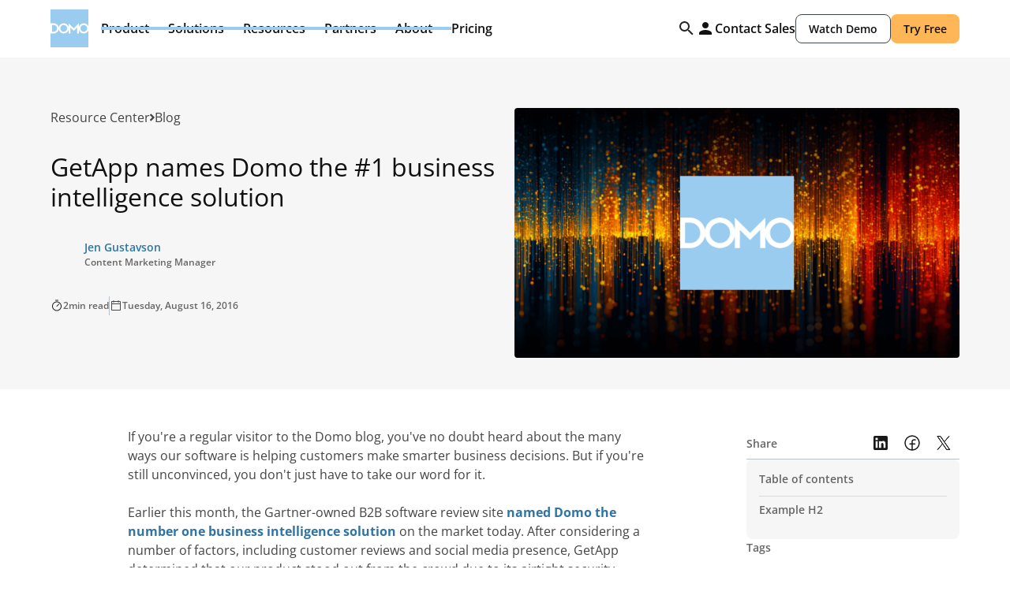

--- FILE ---
content_type: text/html; charset=utf-8
request_url: https://www.domo.com/blog/getapp-names-domo-best-bi-software
body_size: 348085
content:
<!DOCTYPE html><!-- Last Published: Fri Jan 23 2026 23:51:13 GMT+0000 (Coordinated Universal Time) --><html data-wf-domain="domo-webflow.domo.com" data-wf-page="68231748bc19eb6c1f1e7143" data-wf-site="679b91372d2e093f2a4287aa" data-wf-intellimize-customer-id="117194210" lang="en" data-wf-collection="68231748bc19eb6c1f1e7105" data-wf-item-slug="getapp-names-domo-best-bi-software"><head><meta charset="utf-8"/><title>GetApp names Domo the #1 business intelligence solution | Domo</title><link rel="alternate" hrefLang="x-default" href="https://www.domo.com/blog/getapp-names-domo-best-bi-software"/><link rel="alternate" hrefLang="en" href="https://www.domo.com/blog/getapp-names-domo-best-bi-software"/><link rel="alternate" hrefLang="en-DE" href="https://www.domo.com/de/blog/getapp-names-domo-best-bi-software"/><link rel="alternate" hrefLang="en-ES" href="https://www.domo.com/es/blog/getapp-names-domo-best-bi-software"/><link rel="alternate" hrefLang="en-FR" href="https://www.domo.com/fr/blog/getapp-names-domo-best-bi-software"/><link rel="alternate" hrefLang="en-IT" href="https://www.domo.com/it/blog/getapp-names-domo-best-bi-software"/><meta content="Whether you&#x27;re tech savvy or not, or whether your field is retail, entertainment, healthcare, high tech, or something else, Domo can help you optimize your business." name="description"/><meta content="GetApp names Domo the #1 business intelligence solution | Domo" property="og:title"/><meta content="Whether you&#x27;re tech savvy or not, or whether your field is retail, entertainment, healthcare, high tech, or something else, Domo can help you optimize your business." property="og:description"/><meta content="https://cdn.prod.website-files.com/67af3db5bb3b892e61258bd4/68c17edd0e3dc242f67f7211_default-thumbnail.png" property="og:image"/><meta content="GetApp names Domo the #1 business intelligence solution | Domo" property="twitter:title"/><meta content="Whether you&#x27;re tech savvy or not, or whether your field is retail, entertainment, healthcare, high tech, or something else, Domo can help you optimize your business." property="twitter:description"/><meta content="https://cdn.prod.website-files.com/67af3db5bb3b892e61258bd4/68c17edd0e3dc242f67f7211_default-thumbnail.png" property="twitter:image"/><meta property="og:type" content="website"/><meta content="summary_large_image" name="twitter:card"/><meta content="width=device-width, initial-scale=1" name="viewport"/><link href="https://cdn.prod.website-files.com/679b91372d2e093f2a4287aa/css/domo-x-flow-ninja-staging.shared.d517e1ae3.min.css" rel="stylesheet" type="text/css" integrity="sha384-1RfhrjQP5Sh9JWbfZcOO4nW+Q6pE3PVbrEwcbTTrjcNdjSkUR8h5Q+wWggUdLRgP" crossorigin="anonymous"/><link href="https://cdn.prod.website-files.com/679b91372d2e093f2a4287aa/css/domo-x-flow-ninja-staging.68231748bc19eb6c1f1e7143-63926a7ff.min.css" rel="stylesheet" type="text/css" integrity="sha384-v5Q3iQOMkllTAIyKTgg7tACSfZpTp2OrurHsblFyPGiYBgPmt4x3Fv5X4lNPUHzo" crossorigin="anonymous"/><script type="text/javascript">!function(o,c){var n=c.documentElement,t=" w-mod-";n.className+=t+"js",("ontouchstart"in o||o.DocumentTouch&&c instanceof DocumentTouch)&&(n.className+=t+"touch")}(window,document);</script><link href="https://cdn.prod.website-files.com/679b91372d2e093f2a4287aa/67acc30509d7fe8dedbb89cc_fav.png" rel="shortcut icon" type="image/x-icon"/><link href="https://cdn.prod.website-files.com/679b91372d2e093f2a4287aa/67acc30c77dea5760cc06c1f_webclip.png" rel="apple-touch-icon"/><link href="https://www.domo.com/blog/getapp-names-domo-best-bi-software" rel="canonical"/><script type="application/ld+json">
{
  "@context": "https://schema.org",
  "@graph": [
    {
      "@type": "ImageObject",
      "@id": "https://www.domo.com#logo",
      "url": "https://cdn.prod.website-files.com/679b91372d2e093f2a4287aa/679cd9520edc5e8eea7c0f76_domo-svg.svg",
      "width": 800,
      "height": 800
    },
    {
      "@type": "Organization",
      "@id": "https://www.domo.com#organization",
      "name": "Domo, Inc.",
      "url": "https://www.domo.com",
      "logo": { "@id": "https://www.domo.com#logo" },
      "sameAs": [
        "https://www.facebook.com/domoHQ",
        "https://x.com/domotalk",
        "https://www.linkedin.com/company/domotalk/",
        "https://www.instagram.com/domo/",
        "https://www.g2.com/products/domo/reviews",
        "https://www.capterra.com/p/119119/Domo/",
        "https://www.gartner.com/reviews/market/analytics-business-intelligence-platforms/vendor/domo/product/domo-630453754"
      ]
    },
    {
      "@type": "WebSite",
      "@id": "https://www.domo.com#website",
      "url": "https://www.domo.com",
      "name": "Domo",
      "publisher": { "@id": "https://www.domo.com#organization" },
      "inLanguage": "en-US",
      "potentialAction": {
        "@type": "SearchAction",
        "target": "https://www.domo.com/search?search={search_term_string}",
        "query-input": "required name=search_term_string"
      }
    },
    {
      "@type": "WebPage",
      "@id": "https://www.domo.com/blog/getapp-names-domo-best-bi-software#webpage",
      "url": "https://www.domo.com/blog/getapp-names-domo-best-bi-software",
      "name": "GetApp names Domo the #1 business intelligence solution",
      "description": "Whether you&#39;re tech savvy or not, or whether your field is retail, entertainment, healthcare, high tech, or something else, Domo can help you optimize your business..",
      "inLanguage": "en-US",
      "isPartOf": { "@id": "https://www.domo.com#website" },
      "publisher": { "@id": "https://www.domo.com#organization" },
      "about": { "@id": "https://www.domo.com#organization" },
      "primaryImageOfPage": { "@id": "https://www.domo.com/blog/getapp-names-domo-best-bi-software#image" },
      "mainEntity": { "@id": "https://www.domo.com/blog/getapp-names-domo-best-bi-software#article" },
      "breadcrumb": { "@id": "https://www.domo.com/blog/getapp-names-domo-best-bi-software#breadcrumb" }
    },

    {
      "@type": "ImageObject",
      "@id": "https://www.domo.com/blog/getapp-names-domo-best-bi-software#image",
      "url": "https://cdn.prod.website-files.com/67af3db5bb3b892e61258bd4/68c17edd0e3dc242f67f7211_default-thumbnail.png",
      "width": 1200,
      "height": 630
    },

    {
      "@type": "Person",
      "@id": "https://www.domo.com/blog/getapp-names-domo-best-bi-software#author",
      "name": "Jen Gustavson",
      "url": "https://www.domo.com/blog/author/jen-gustavson"
    },

    {
      "@type": "BlogPosting",
      "@id": "https://www.domo.com/blog/getapp-names-domo-best-bi-software#article",
      "headline": "GetApp names Domo the #1 business intelligence solution",
      "description": "Whether you&#39;re tech savvy or not, or whether your field is retail, entertainment, healthcare, high tech, or something else, Domo can help you optimize your business.",
      "url": "https://www.domo.com/blog/getapp-names-domo-best-bi-software",
      "image": { "@id": "https://www.domo.com/blog/getapp-names-domo-best-bi-software#image" },
      "datePublished": "2025-12-29T12:02:19.152Z",
      "dateModified": "2025-12-29T11:29:52.784Z",
      "author": { "@id": "https://www.domo.com/blog/getapp-names-domo-best-bi-software#author" },
      "publisher": { "@id": "https://www.domo.com#organization" },
      "isPartOf": { "@id": "https://www.domo.com#website" },
      "mainEntityOfPage": { "@id": "https://www.domo.com/blog/getapp-names-domo-best-bi-software#webpage" },
      "articleSection": "Blog",
      "inLanguage": "en-US"
    },

    {
      "@type": "BreadcrumbList",
      "@id": "https://www.domo.com/blog/getapp-names-domo-best-bi-software#breadcrumb",
      "itemListElement": [
        {
          "@type": "ListItem",
          "position": 1,
          "name": "Blog",
          "item": "https://www.domo.com/blog"
        },
        {
          "@type": "ListItem",
          "position": 2,
          "name": "GetApp names Domo the #1 business intelligence solution",
          "item": "https://www.domo.com/blog/getapp-names-domo-best-bi-software"
        }
      ]
    }

  ]
}
</script>
<style>.anti-flicker, .anti-flicker * {visibility: hidden !important; opacity: 0 !important;}</style><style>[data-wf-hidden-variation], [data-wf-hidden-variation] * {
        display: none !important;
      }</style><script type="text/javascript">if (localStorage.getItem('intellimize_data_tracking_type') !== 'optOut') { localStorage.removeItem('intellimize_opt_out_117194210'); } if (localStorage.getItem('intellimize_data_tracking_type') !== 'optOut') { localStorage.setItem('intellimize_data_tracking_type', 'optOut'); }</script><script type="text/javascript">(function(e){var s={r:[]};e.wf={r:s.r,ready:t=>{s.r.push(t)}}})(window)</script><script type="text/javascript">(function(e,t,p){var n=document.documentElement,s={p:[],r:[]},u={p:s.p,r:s.r,push:function(e){s.p.push(e)},ready:function(e){s.r.push(e)}};e.intellimize=u,n.className+=" "+p,setTimeout(function(){n.className=n.className.replace(RegExp(" ?"+p),"")},t)})(window, 4000, 'anti-flicker')</script><link href="https://cdn.intellimize.co/snippet/117194210.js" rel="preload" as="script"/><script type="text/javascript">var wfClientScript=document.createElement("script");wfClientScript.src="https://cdn.intellimize.co/snippet/117194210.js",wfClientScript.async=!0,wfClientScript.onerror=function(){document.documentElement.className=document.documentElement.className.replace(RegExp(" ?anti-flicker"),"")},document.head.appendChild(wfClientScript);</script><link href="https://api.intellimize.co" rel="preconnect" crossorigin="true"/><link href="https://log.intellimize.co" rel="preconnect" crossorigin="true"/><link href="https://117194210.intellimizeio.com" rel="preconnect"/><script type="text/javascript">!function(f,b,e,v,n,t,s){if(f.fbq)return;n=f.fbq=function(){n.callMethod?n.callMethod.apply(n,arguments):n.queue.push(arguments)};if(!f._fbq)f._fbq=n;n.push=n;n.loaded=!0;n.version='2.0';n.agent='plwebflow';n.queue=[];t=b.createElement(e);t.async=!0;t.src=v;s=b.getElementsByTagName(e)[0];s.parentNode.insertBefore(t,s)}(window,document,'script','https://connect.facebook.net/en_US/fbevents.js');fbq('init', '1133051488686698');fbq('track', 'PageView');</script><!-- Robots for staging -->
<script>window.location.hostname==="domo-webflow.domo.com"&&((m=>{m.name="robots";m.content="noindex, nofollow";document.head.appendChild(m)})(document.createElement("meta")))</script>

<!-- Google Tag Manager -->
<script>(function(w,d,s,l,i){w[l]=w[l]||[];w[l].push({'gtm.start':new Date().getTime(),event:'gtm.js'});var f=d.getElementsByTagName(s)[0],j=d.createElement(s),dl=l!='dataLayer'?'&l='+l:'';j.async=true;j.src='https://www.googletagmanager.com/gtm.js?id='+i+dl;f.parentNode.insertBefore(j,f)})(window,document,'script','dataLayer','GTM-K454SGV')</script>

<!-- Clarity -->
<script>(function(c,l,a,r,i,t,y){c[a]=c[a]||function(){(c[a].q=c[a].q||[]).push(arguments)};t=l.createElement(r);t.async=1;t.src="https://www.clarity.ms/tag/"+i;y=l.getElementsByTagName(r)[0];y.parentNode.insertBefore(t,y)})(window,document,"clarity","script","hc57msfviz")</script>

<!-- Google tag (GA4) -->
<script async src="https://www.googletagmanager.com/gtag/js?id=G-3RM9SF8PCZ"></script>
<script>window.dataLayer=window.dataLayer||[];function gtag(){dataLayer.push(arguments)}gtag('js',new Date());gtag('config','G-3RM9SF8PCZ')</script>

<!-- GDPR Cookie Logic + DomoEnv emit -->
<script defer>
(function(){
const D=window.Domo=window.Domo||{};
D.isGDPR=!0;
D.lang=document.documentElement.lang||'en';

/* Cookie Utils */
const getCookie=n=>{const p=('; '+document.cookie).split('; '+n+'=');return p.length===2?p.pop().split(';').shift():''};
const setCookie=(n,v,d,o={})=>{let c=`${n}=${v||''};path=/;domain=${o.domain||'.domo.com'};SameSite=${o.sameSite||'Lax'};Secure`;if(d){const dt=new Date();dt.setTime(dt.getTime()+d*86400000);c+=`;expires=${dt.toUTCString()}`}document.cookie=c};

/* Domo ID */
const genDomoID=()=>(Math.floor(Date.now()/1000)*Math.floor(Math.random()*1e8)).toString().slice(0,10);
const getOrCreateDomoID=()=>{let d=getCookie('did');if(!d||d==='undefined'||d.length<10||+d===0){d=genDomoID();setCookie('did',d,3650)}return d};

/* GDPR Helpers */
const getGdprLevel=()=>{const r=getCookie('notice_gdpr_prefs');return r?r.split(':')[0]:''};
const hasMarketingConsent=()=>{const l=getGdprLevel();return l==='0,1,2'||l==='0,1'};
const getTier=()=>{try{return(D&&(D.tier||D.userTier))||getCookie('user_tier')||'guest'}catch{return'guest'}};
const gtagSafe=(e,p)=>{typeof gtag==='function'?gtag('event',e,p):(window.dataLayer=window.dataLayer||[],window.dataLayer.push({event:e,...p}))};
const updateDomoGlobal=p=>{for(const k in p)if(p[k]!==undefined)D[k]=p[k];try{window.dispatchEvent(new CustomEvent('domo:update',{detail:{...p}}))}catch(e){}};

/* GeoIP */
const ensureGeoCountry=async()=>{let c=getCookie('geoip_country_code');if(c)return c;try{const ir=await fetch('https://api.ipify.org?format=json'),ij=await ir.json(),gr=await fetch('https://max-mind-get-production.up.railway.app/getIp?ip='+encodeURIComponent(ij.ip)),gj=await gr.json();if(gj&&gj.iso_code){c=gj.iso_code;setCookie('geoip_country_code',c,30);return c}}catch(e){}return''};

/* DomoEnv Event */
const sendDomoEnvEvent=async()=>{const did=getOrCreateDomoID(),lang=D.lang,tier=getTier();updateDomoGlobal({domoId:did,lang,tier,domoIdTimestamp:new Date().toISOString()});if(hasMarketingConsent()){let geo=getCookie('geoip_country_code');if(!geo){const gp=ensureGeoCountry();gtagSafe('DomoEnv',{domoId:did,lang,tier,timestamp:new Date().toISOString()});geo=await gp;if(geo){updateDomoGlobal({geoIp:geo,domoEnvUpdatedAt:new Date().toISOString()});gtagSafe('DomoEnvUpdate',{domoId:did,geoIp:geo,lang,tier,timestamp:new Date().toISOString()})}}else{updateDomoGlobal({geoIp:geo,domoEnvAt:new Date().toISOString()});gtagSafe('DomoEnv',{domoId:did,geoIp:geo,lang,tier,timestamp:new Date().toISOString()})}}};

/* FB Pixel Consent Helper */
const grantFBConsent=()=>{try{localStorage.setItem('fb_consent_granted','1')}catch(e){}if(typeof fbq==='function'){fbq('consent','grant')}};

/* Tracking Loaders */
const loadFullTracking=()=>{const sc=s=>((e=>{e.text=s;document.head.appendChild(e)})(document.createElement('script')));sc("(function(d,b,a,s,e){var t=b.createElement(a),fs=b.getElementsByTagName(a)[0];t.async=1;t.id=e;t.src=s;fs.parentNode.insertBefore(t,fs)})(window,document,'script','https://tag.demandbase.com/bb70cd850c02d83d.min.js','demandbase_js_lib')");sc("var _elqQ=_elqQ||[];_elqQ.push(['elqSetSiteId','2427']);_elqQ.push(['elqUseFirstPartyCookie','secure.info.domo.com']);_elqQ.push(['elqTrackPageView']);_elqQ.push(['elqGetCustomerGUID']);(function(){function async_load(){var s=document.createElement('script');s.type='text/javascript';s.async=1;s.src='//img.en25.com/i/elqCfg.min.js';var x=document.getElementsByTagName('script')[0];x.parentNode.insertBefore(s,x)}if(window.addEventListener)window.addEventListener('DOMContentLoaded',async_load,!1);else if(window.attachEvent)window.attachEvent('onload',async_load)})()");sc("window._linkedin_data_partner_ids=window._linkedin_data_partner_ids||[];window._linkedin_data_partner_ids.push('2925','385307');(function(){var s=document.getElementsByTagName('script')[0],b=document.createElement('script');b.type='text/javascript';b.async=!0;b.src='https://snap.licdn.com/li.lms-analytics/insight.min.js';s.parentNode.insertBefore(b,s)})()");sc("!function(e,t,n,s,u,a){e.twq||(s=e.twq=function(){s.exe?s.exe.apply(s,arguments):s.queue.push(arguments)},s.version='1.1',s.queue=[],u=t.createElement(n),u.async=!0,u.src='//static.ads-twitter.com/uwt.js',a=t.getElementsByTagName(n)[0],a.parentNode.insertBefore(u,a))}(window,document,'script');twq('init','nvqb5');twq('track','PageView')");grantFBConsent()};

const loadMarketingTracking=()=>{const sc=s=>((e=>{e.text=s;document.head.appendChild(e)})(document.createElement('script')));sc("(function(d,b,a,s,e){var t=b.createElement(a),fs=b.getElementsByTagName(a)[0];t.async=1;t.id=e;t.src=s;fs.parentNode.insertBefore(t,fs)})(window,document,'script','https://tag.demandbase.com/bb70cd850c02d83d.min.js','demandbase_js_lib')");sc("var _elqQ=_elqQ||[];_elqQ.push(['elqSetSiteId','2427']);_elqQ.push(['elqUseFirstPartyCookie','secure.info.domo.com']);_elqQ.push(['elqTrackPageView']);_elqQ.push(['elqGetCustomerGUID']);(function(){function async_load(){var s=document.createElement('script');s.type='text/javascript';s.async=1;s.src='//img.en25.com/i/elqCfg.min.js';var x=document.getElementsByTagName('script')[0];x.parentNode.insertBefore(s,x)}if(window.addEventListener)window.addEventListener('DOMContentLoaded',async_load,!1);else if(window.attachEvent)window.attachEvent('onload',async_load)})()");sc("window._linkedin_data_partner_ids=window._linkedin_data_partner_ids||[];window._linkedin_data_partner_ids.push('2925','385307');(function(){var s=document.getElementsByTagName('script')[0],b=document.createElement('script');b.type='text/javascript';b.async=!0;b.src='https://snap.licdn.com/li.lms-analytics/insight.min.js';s.parentNode.insertBefore(b,s)})()");sc("!function(e,t,n,s,u,a){e.twq||(s=e.twq=function(){s.exe?s.exe.apply(s,arguments):s.queue.push(arguments)},s.version='1.1',s.queue=[],u=t.createElement(n),u.async=!0,u.src='//static.ads-twitter.com/uwt.js',a=t.getElementsByTagName(n)[0],a.parentNode.insertBefore(u,a))}(window,document,'script');twq('init','nvqb5');twq('track','PageView')");grantFBConsent()};

/* GDPR Banner Logic */
D.gdpr={
  setTrackingLevel(l){const d=new Date();d.setTime(d.getTime()+7776000000);document.cookie='notice_gdpr_prefs='+l+':;domain=.domo.com;expires='+d.toGMTString()+';path=/;SameSite=Lax;Secure'},
  showBanner(){const b=document.getElementById('cookie-banner');if(b){b.style.display='flex';setTimeout(()=>{b.style.transform='translateY(0%)'},10)}},
  hideBanner(){const b=document.getElementById('cookie-banner');if(b){b.style.transform='translateY(100%)';setTimeout(()=>{b.style.display='none'},400)}},
  acceptAll(e){if(e)e.preventDefault();D.gdpr.hideBanner();D.gdpr.setTrackingLevel('0,1,2');loadFullTracking()},
  acceptMarketing(e){if(e)e.preventDefault();D.gdpr.hideBanner();D.gdpr.setTrackingLevel('0,1');loadMarketingTracking()},
  reject(e){if(e)e.preventDefault();D.gdpr.hideBanner();D.gdpr.setTrackingLevel('0')}
};

/* Init on DOMContentLoaded */
const initGDPR=()=>{
  const hn=window.location.hostname;
  if(!hn.endsWith('domo.com')&&hn!=='domo.com')return;

  const c=getCookie('notice_gdpr_prefs');
  if(c){
    const l=c.split(':')[0];
    if(l==='0,1,2')loadFullTracking();
    else if(l==='0,1')loadMarketingTracking();
  }else{
    const acceptBtn=document.getElementById('cookie-button');
    const closeBtn=document.getElementById('cookie-close-button');

    D.gdpr.showBanner();
    if(acceptBtn)acceptBtn.addEventListener('click',D.gdpr.acceptAll);
    if(closeBtn)closeBtn.addEventListener('click',D.gdpr.acceptMarketing);
  }
};

window.addEventListener('DOMContentLoaded',initGDPR,{once:!0});

/* DomoEnv emit */
sendDomoEnvEvent();
})()
</script><meta name="robots" content="">
<meta name="robots" content="max-image-preview:large">


<meta name="fetch-title" content="GetApp names Domo the #1 business intelligence solution">
<meta name="fetch-image" content="https://cdn.prod.website-files.com/67af3db5bb3b892e61258bd4/68c17edd0e3dc242f67f7211_default-thumbnail.png"></head><body><div class="rb-nav"><div class="css-hide w-embed"><style>
  @media only screen and (min-width: 992px){
    .nav-dropdown-toggle:not(.w--open):hover .nav-dd-arrow,
    .nav-dropdown-toggle:not(.w--open):hover .nav-dd-toggle-line {
      opacity:1
    }

    .nav-dropdown-toggle.w--open .nav-dd-arrow,
    .nav-dropdown-toggle.w--open .nav-dd-toggle-line {
      opacity:1
    }
    .nav-dropdown-toggle.w--open .nav-dd-arrow {
      transform: rotate(180deg);
    }

    .navigation.scrolled {
      height: 3.75rem;
      position: fixed;
      left: 0%;
      top: 0%;
      right: 0%;
      bottom: auto;
    }

    .navigation.scrolled .nav-dropdown,
    .navigation.scrolled .nav-dropdown-toggle {
      display: none;
    }
    .navigation.scrolled .nav-cta-wrap {
      flex-direction: row;
    }
    .navigation.scrolled .nav-brand {
      width: 3.75rem;
      height: 3.75rem;
    }
  }

  .nav-search-input::placeholder {
    color: var(--color--text);
  }
  .nav-search-input:focus {
    outline: none !important;
  }

  @media only screen and (max-width: 390px){
    .navigation .button-secondary-small,
    .navigation .button-small {
      padding-left: 0.75rem !important;
      padding-right: 0.75rem !important;
    }
  }

  @media only screen and (max-width: 992px){
    .nav-dropdown-toggle.w--open .nav-dd-arrow {
      transform: rotate(180deg);
    }
  }

  [tab-menu-inner] .secondary-link {
    margin-top: auto;
  }

  @media only screen and (min-width:992px) and (max-width:1280px){
    #about-us-list.w--open {
      left: -7rem;
    }

  }


.nav-menu-tab-menu .nav-menu-tab-link.w--current:not([role="tab"]) {
  background: var(--neutral--white) !important;
}

@media only screen and (min-width: 992px) {
  .nav-menu-tab-menu .nav-menu-tab-link.w--current:not([role="tab"]):hover {
    background: var(--shade--shade-black-5) !important;
  }
}


</style>

<!--
.nav-dropdown-list.w--open {
    left: -7rem;
}
#about-us-list
--></div><div class="rb-nav-wrapper"><div class="rb-nav-content"><a data-wf-native-id-path="95aa8277-5ffd-f82d-80e5-26d640fc4a6f:f509473c-1e61-54aa-90ce-74e874b2d5bf" data-wf-ao-click-engagement-tracking="true" data-wf-element-id="f509473c-1e61-54aa-90ce-74e874b2d5bf" data-wf-component-context="%5B%7B%22componentId%22%3A%228d810e16-7182-7a61-f326-6f38b4f22538%22%2C%22instanceId%22%3A%2295aa8277-5ffd-f82d-80e5-26d640fc4a6f%22%7D%5D" href="/" class="rb-nav-brand w-inline-block"><div class="nav-logo w-embed"><svg width="100%" height="100%" viewBox="0 0 40 40" fill="none" xmlns="http://www.w3.org/2000/svg">
<path fill-rule="evenodd" clip-rule="evenodd" d="M0 14.6457H3.38372C4.11408 14.6457 4.8036 14.7872 5.45143 15.0699C6.09963 15.3529 6.66783 15.7388 7.15655 16.2274C7.64519 16.7162 8.03067 17.2844 8.31407 17.9322C8.48727 18.3295 8.60703 18.7421 8.67411 19.1704C8.83771 18.0497 9.34223 17.0658 10.1886 16.2196C11.2172 15.1701 12.4771 14.6457 13.9689 14.6457C15.4503 14.6457 16.7103 15.1701 17.7495 16.2196C18.5156 16.9784 19.0032 17.8478 19.2154 18.8272V14.6457L24.5695 19.9998L29.9395 14.6457V18.8214C30.1503 17.8444 30.6331 16.9766 31.39 16.2196C32.4189 15.1701 33.6792 14.6457 35.171 14.6457C36.6523 14.6457 37.9118 15.1701 38.9512 16.2196C39.3934 16.6573 39.742 17.1332 40 17.6446V0H0V14.6457ZM35.171 25.3544C33.6895 25.3544 32.4292 24.83 31.39 23.7804C30.633 23.0309 30.1502 22.1652 29.9395 21.1848V25.3542H28.1337V18.9506L24.5695 22.5304L20.9901 18.9506V25.3544H19.2154V21.1853C19.0031 22.1711 18.5156 23.0367 17.7495 23.7804C16.7103 24.8299 15.4504 25.3544 13.9689 25.3544C12.4879 25.3544 11.2275 24.83 10.1887 23.7804C9.34147 22.942 8.83699 21.9588 8.67367 20.8322C8.60631 21.2594 8.48683 21.6714 8.31407 22.0677C8.03067 22.7158 7.64775 23.2844 7.16431 23.7728C6.68083 24.2614 6.11255 24.6471 5.45919 24.9298C4.80588 25.2133 4.1142 25.3544 3.38376 25.3544H0V40H40V22.3701C39.742 22.8805 39.3934 23.3511 38.9512 23.7804C37.9119 24.83 36.6523 25.3544 35.171 25.3544ZM6.67051 21.3733C6.48555 21.8055 6.23091 22.1858 5.90659 22.5153C5.58263 22.8444 5.20455 23.1015 4.77263 23.2865C4.34076 23.4719 3.87752 23.5644 3.38372 23.5644H1.59388V16.4355H3.38372C3.8672 16.4355 4.32528 16.528 4.75716 16.7134C5.18911 16.8984 5.56971 17.1555 5.89923 17.4847C6.22831 17.8141 6.48551 18.1945 6.67051 18.6267C6.85591 19.0586 6.94839 19.5166 6.94839 19.9998C6.94839 20.4836 6.85591 20.941 6.67051 21.3733ZM37.6857 22.5304C38.3851 21.8206 38.7352 20.9775 38.7352 19.9998C38.7352 19.0229 38.3851 18.1846 37.6857 17.4847C36.9863 16.7853 36.1482 16.4356 35.171 16.4356C34.1937 16.4356 33.3498 16.7853 32.6401 17.4847C31.9509 18.1845 31.6068 19.0229 31.6068 19.9998C31.6068 20.9775 31.9509 21.8206 32.6401 22.5304C33.3498 23.22 34.1937 23.5646 35.171 23.5646C36.1483 23.5645 36.9863 23.22 37.6857 22.5304ZM17.5335 19.9998C17.5335 20.9775 17.1838 21.8206 16.4844 22.5304C15.7846 23.22 14.9463 23.5645 13.9689 23.5646C12.9916 23.5646 12.1481 23.22 11.4383 22.5304C10.7491 21.8206 10.4046 20.9775 10.4046 19.9998C10.4046 19.0229 10.7491 18.1845 11.4383 17.4847C12.1481 16.7853 12.9916 16.4356 13.9689 16.4356C14.9463 16.4356 15.7846 16.7853 16.4844 17.4847C17.1838 18.1846 17.5335 19.0229 17.5335 19.9998Z" fill="#99CCEE"/>
</svg></div></a><div id="mobileNav" class="rb-nav-menu"><div class="rb-nav-dropdown"><div data-panel="product" class="rb-nav-toggle"><div>Product</div><div class="rb-toggle-icon hide-on-tablet w-embed"><svg width="24" height="24" viewBox="0 0 24 24" fill="none" xmlns="http://www.w3.org/2000/svg">
<path fill-rule="evenodd" clip-rule="evenodd" d="M12 9C12.2126 9 12.4152 9.09024 12.5575 9.24828L15.9325 12.9983C16.2096 13.3062 16.1846 13.7804 15.8767 14.0575C15.5688 14.3346 15.0946 14.3096 14.8175 14.0017L12 10.8711L9.18248 14.0017C8.90538 14.3096 8.43117 14.3346 8.12328 14.0575C7.8154 13.7804 7.79044 13.3062 8.06754 12.9983L11.4425 9.24828C11.5848 9.09024 11.7874 9 12 9Z" fill="currentColor" fill-opacity="0.9"/>
</svg></div><div class="rb-toggle-icon show-tablet w-embed"><svg width="25" height="24" viewBox="0 0 25 24" fill="none" xmlns="http://www.w3.org/2000/svg">
<path fill-rule="evenodd" clip-rule="evenodd" d="M13.3027 4.71967C13.5956 4.42678 14.0704 4.42678 14.3633 4.71967L21.1133 11.4697C21.4062 11.7626 21.4062 12.2374 21.1133 12.5303L14.3633 19.2803C14.0704 19.5732 13.5956 19.5732 13.3027 19.2803C13.0098 18.9874 13.0098 18.5126 13.3027 18.2197L18.7723 12.75H4.08301C3.66879 12.75 3.33301 12.4142 3.33301 12C3.33301 11.5858 3.66879 11.25 4.08301 11.25H18.7723L13.3027 5.78033C13.0098 5.48744 13.0098 5.01256 13.3027 4.71967Z" fill="currentColor" fill-opacity="0.9"/>
</svg></div><div class="rb-toggle-active-dd-line"></div></div><div data-panel-name="product" class="rb-nav-dropdown-list"><div class="rb-nav-dropdown-content"><div class="rb-nav-dropdown-back"><div class="rb-toggle-icon w-embed"><svg width="25" height="25" viewBox="0 0 25 25" fill="none" xmlns="http://www.w3.org/2000/svg">
<path fill-rule="evenodd" clip-rule="evenodd" d="M14.3905 8.62328C14.6676 8.93117 14.6426 9.40538 14.3347 9.68248L11.2041 12.5L14.3347 15.3175C14.6426 15.5946 14.6676 16.0688 14.3905 16.3767C14.1134 16.6846 13.6392 16.7096 13.3313 16.4325L9.58128 13.0575C9.42325 12.9152 9.33301 12.7126 9.33301 12.5C9.33301 12.2874 9.42325 12.0848 9.58128 11.9425L13.3313 8.56754C13.6392 8.29044 14.1134 8.3154 14.3905 8.62328Z" fill="white" fill-opacity="0.9"/>
</svg></div><div>Back</div></div><div class="rb-dd-content-block border-line-right"><div class="rb-content-block-header"><div class="rb-content-block-header-icon w-embed"><svg width="16" height="16" viewBox="0 0 16 16" fill="none" xmlns="http://www.w3.org/2000/svg">
<path fill-rule="evenodd" clip-rule="evenodd" d="M1.33331 6.2149H2.46122C2.70467 6.2149 2.93451 6.26207 3.15046 6.3563C3.36652 6.45065 3.55592 6.57926 3.71883 6.74214C3.88171 6.90506 4.0102 7.09447 4.10467 7.31039C4.1624 7.44283 4.20232 7.58038 4.22468 7.72313C4.27922 7.34957 4.44739 7.02159 4.72952 6.73955C5.07239 6.3897 5.49235 6.2149 5.9896 6.2149C6.48343 6.2149 6.90341 6.3897 7.24983 6.73955C7.50517 6.99247 7.66771 7.28226 7.73844 7.60873V6.2149L9.52314 7.99962L11.3132 6.2149V7.60679C11.3834 7.28115 11.5443 6.99187 11.7967 6.73955C12.1396 6.3897 12.5597 6.2149 13.057 6.2149C13.5508 6.2149 13.9706 6.3897 14.317 6.73954C14.4645 6.88545 14.5806 7.04406 14.6666 7.21455V1.33301H1.33331V6.2149ZM13.057 9.78446C12.5631 9.78446 12.143 9.60966 11.7966 9.25979C11.5443 9.00997 11.3834 8.72141 11.3131 8.39462V9.78442H10.7112V7.64989L9.52315 8.84314L8.33003 7.64989V9.78446H7.73844V8.39477C7.66769 8.72338 7.50517 9.0119 7.24983 9.25979C6.90341 9.60965 6.48344 9.78446 5.98962 9.78446C5.49595 9.78446 5.07583 9.60966 4.72954 9.25979C4.44714 8.98034 4.27898 8.65261 4.22454 8.27709C4.20208 8.41949 4.16226 8.55681 4.10467 8.6889C4.0102 8.90494 3.88256 9.09449 3.72142 9.25726C3.56026 9.42014 3.37083 9.54871 3.15304 9.64295C2.93527 9.73743 2.70471 9.78446 2.46123 9.78446H1.33331V14.6663H14.6666V8.7897C14.5806 8.95983 14.4644 9.11671 14.317 9.25981C13.9706 9.60966 13.5508 9.78446 13.057 9.78446ZM3.55682 8.45743C3.49516 8.60151 3.41028 8.72827 3.30218 8.8381C3.19419 8.94779 3.06816 9.03351 2.92419 9.09518C2.78023 9.15698 2.62582 9.18781 2.46122 9.18781H1.86461V6.8115H2.46122C2.62238 6.8115 2.77507 6.84234 2.91903 6.90413C3.06302 6.96581 3.18988 7.05151 3.29972 7.16123C3.40942 7.27105 3.49515 7.39783 3.55682 7.54191C3.61862 7.68587 3.64944 7.83855 3.64944 7.99961C3.64944 8.16089 3.61862 8.31334 3.55682 8.45743ZM13.8952 8.84314C14.1284 8.60655 14.245 8.32551 14.245 7.99962C14.245 7.67397 14.1284 7.39453 13.8952 7.16125C13.6621 6.9281 13.3827 6.81153 13.057 6.81153C12.7312 6.81153 12.4499 6.9281 12.2133 7.16125C11.9836 7.39451 11.8689 7.67397 11.8689 7.99962C11.8689 8.3255 11.9836 8.60655 12.2133 8.84314C12.4499 9.07299 12.7312 9.18786 13.057 9.18786C13.3827 9.18785 13.6621 9.07299 13.8952 8.84314ZM7.17783 7.99962C7.17783 8.32551 7.06124 8.60655 6.82812 8.84314C6.59485 9.07299 6.3154 9.18785 5.9896 9.18786C5.66384 9.18786 5.38267 9.07299 5.14608 8.84314C4.91636 8.60655 4.80152 8.3255 4.80152 7.99962C4.80152 7.67397 4.91636 7.39451 5.14608 7.16125C5.38267 6.9281 5.66384 6.81153 5.9896 6.81153C6.3154 6.81153 6.59484 6.9281 6.82812 7.16125C7.06125 7.39453 7.17783 7.67397 7.17783 7.99962Z" fill="currentColor" fill-opacity="0.7"/>
</svg></div><div id="Platform-label">Platform</div></div><div class="rb-content-block-list"><a id="Product-Overview" data-wf-native-id-path="95aa8277-5ffd-f82d-80e5-26d640fc4a6f:f509473c-1e61-54aa-90ce-74e874b2d5d5" data-wf-ao-click-engagement-tracking="true" data-wf-element-id="f509473c-1e61-54aa-90ce-74e874b2d5d5" data-wf-component-context="%5B%7B%22componentId%22%3A%228d810e16-7182-7a61-f326-6f38b4f22538%22%2C%22instanceId%22%3A%2295aa8277-5ffd-f82d-80e5-26d640fc4a6f%22%7D%5D" href="/platform" class="rb-nav-content-link">Product Overview</a><a id="Security" data-wf-native-id-path="95aa8277-5ffd-f82d-80e5-26d640fc4a6f:f509473c-1e61-54aa-90ce-74e874b2d5d7" data-wf-ao-click-engagement-tracking="true" data-wf-element-id="f509473c-1e61-54aa-90ce-74e874b2d5d7" data-wf-component-context="%5B%7B%22componentId%22%3A%228d810e16-7182-7a61-f326-6f38b4f22538%22%2C%22instanceId%22%3A%2295aa8277-5ffd-f82d-80e5-26d640fc4a6f%22%7D%5D" href="/platform/security" class="rb-nav-content-link">Security</a><a id="All-Features" data-wf-native-id-path="95aa8277-5ffd-f82d-80e5-26d640fc4a6f:f509473c-1e61-54aa-90ce-74e874b2d5d9" data-wf-ao-click-engagement-tracking="true" data-wf-element-id="f509473c-1e61-54aa-90ce-74e874b2d5d9" data-wf-component-context="%5B%7B%22componentId%22%3A%228d810e16-7182-7a61-f326-6f38b4f22538%22%2C%22instanceId%22%3A%2295aa8277-5ffd-f82d-80e5-26d640fc4a6f%22%7D%5D" href="/features" class="rb-nav-content-link">All Features</a><a id="New-Features" data-wf-native-id-path="95aa8277-5ffd-f82d-80e5-26d640fc4a6f:f774962a-813c-ed3d-9f40-9b660a1bfebd" data-wf-ao-click-engagement-tracking="true" data-wf-element-id="f774962a-813c-ed3d-9f40-9b660a1bfebd" data-wf-component-context="%5B%7B%22componentId%22%3A%228d810e16-7182-7a61-f326-6f38b4f22538%22%2C%22instanceId%22%3A%2295aa8277-5ffd-f82d-80e5-26d640fc4a6f%22%7D%5D" href="/product/new-features" class="rb-nav-content-link">New Features</a><a id="Why-Domo" data-wf-native-id-path="95aa8277-5ffd-f82d-80e5-26d640fc4a6f:f509473c-1e61-54aa-90ce-74e874b2d5db" data-wf-ao-click-engagement-tracking="true" data-wf-element-id="f509473c-1e61-54aa-90ce-74e874b2d5db" data-wf-component-context="%5B%7B%22componentId%22%3A%228d810e16-7182-7a61-f326-6f38b4f22538%22%2C%22instanceId%22%3A%2295aa8277-5ffd-f82d-80e5-26d640fc4a6f%22%7D%5D" href="/why-domo" class="rb-nav-content-link">Why Domo</a></div></div><div class="rb-dd-content-block"><div class="rb-content-block-header"><div class="rb-content-block-header-icon w-embed"><svg width="16" height="16" viewBox="0 0 16 16" fill="none" xmlns="http://www.w3.org/2000/svg">
<path fill-rule="evenodd" clip-rule="evenodd" d="M4.35034 3.31763C3.4228 3.82356 3 4.44032 3 5C3 5.55968 3.4228 6.17644 4.35034 6.68237C5.25897 7.17799 6.54839 7.5 8 7.5C9.45161 7.5 10.741 7.17799 11.6497 6.68237C12.5772 6.17644 13 5.55968 13 5C13 4.44032 12.5772 3.82356 11.6497 3.31763C10.741 2.82201 9.45161 2.5 8 2.5C6.54839 2.5 5.25897 2.82201 4.35034 3.31763ZM13 6.96027C12.7422 7.18586 12.4468 7.38666 12.1285 7.56027C11.0465 8.15044 9.58596 8.5 8 8.5C6.41404 8.5 4.95346 8.15044 3.87149 7.56027C3.55321 7.38666 3.25776 7.18586 3 6.96027V8C3 8.55934 3.42277 9.17612 4.35039 9.68216C5.25905 10.1779 6.54846 10.5 8 10.5C9.45154 10.5 10.741 10.1779 11.6496 9.68216C12.5772 9.17612 13 8.55934 13 8V6.96027ZM13 9.95999C12.7422 10.1856 12.4468 10.3864 12.1285 10.56C11.0465 11.1503 9.58596 11.5 8 11.5C6.41404 11.5 4.95345 11.1503 3.87149 10.56C3.55322 10.3864 3.25777 10.1856 3 9.95999V11C3 11.5593 3.42277 12.1761 4.35039 12.6822C5.25905 13.1779 6.54846 13.5 8 13.5C9.45154 13.5 10.741 13.1779 11.6496 12.6822C12.5772 12.1761 13 11.5593 13 11V9.95999ZM2 5C2 3.90283 2.80842 3.01959 3.87149 2.43973C4.95346 1.84956 6.41404 1.5 8 1.5C9.58596 1.5 11.0465 1.84956 12.1285 2.43973C13.1916 3.01959 14 3.90283 14 5V11C14 12.0969 13.1915 12.9801 12.1285 13.56C11.0465 14.1503 9.58596 14.5 8 14.5C6.41404 14.5 4.95345 14.1503 3.87149 13.56C2.80848 12.9801 2 12.0969 2 11V5Z" fill="currentColor" fill-opacity="0.7"/>
</svg></div><div id="integrate-label">integrate</div></div><div class="rb-content-block-list"><a id="Data-Integration" data-wf-native-id-path="95aa8277-5ffd-f82d-80e5-26d640fc4a6f:f509473c-1e61-54aa-90ce-74e874b2d5e3" data-wf-ao-click-engagement-tracking="true" data-wf-element-id="f509473c-1e61-54aa-90ce-74e874b2d5e3" data-wf-component-context="%5B%7B%22componentId%22%3A%228d810e16-7182-7a61-f326-6f38b4f22538%22%2C%22instanceId%22%3A%2295aa8277-5ffd-f82d-80e5-26d640fc4a6f%22%7D%5D" href="/data-integration" class="rb-nav-content-link">Data Integration</a><a id="Connectors" data-wf-native-id-path="95aa8277-5ffd-f82d-80e5-26d640fc4a6f:f509473c-1e61-54aa-90ce-74e874b2d5e5" data-wf-ao-click-engagement-tracking="true" data-wf-element-id="f509473c-1e61-54aa-90ce-74e874b2d5e5" data-wf-component-context="%5B%7B%22componentId%22%3A%228d810e16-7182-7a61-f326-6f38b4f22538%22%2C%22instanceId%22%3A%2295aa8277-5ffd-f82d-80e5-26d640fc4a6f%22%7D%5D" href="/data-integration/connectors" class="rb-nav-content-link">Connectors</a><a id="Drag-and-drop-ETL" data-wf-native-id-path="95aa8277-5ffd-f82d-80e5-26d640fc4a6f:f509473c-1e61-54aa-90ce-74e874b2d5e7" data-wf-ao-click-engagement-tracking="true" data-wf-element-id="f509473c-1e61-54aa-90ce-74e874b2d5e7" data-wf-component-context="%5B%7B%22componentId%22%3A%228d810e16-7182-7a61-f326-6f38b4f22538%22%2C%22instanceId%22%3A%2295aa8277-5ffd-f82d-80e5-26d640fc4a6f%22%7D%5D" href="/data-integration/etl" class="rb-nav-content-link">Drag-and-drop ETL</a><a id="Cloud-Integrations" data-wf-native-id-path="95aa8277-5ffd-f82d-80e5-26d640fc4a6f:f509473c-1e61-54aa-90ce-74e874b2d5e9" data-wf-ao-click-engagement-tracking="true" data-wf-element-id="f509473c-1e61-54aa-90ce-74e874b2d5e9" data-wf-component-context="%5B%7B%22componentId%22%3A%228d810e16-7182-7a61-f326-6f38b4f22538%22%2C%22instanceId%22%3A%2295aa8277-5ffd-f82d-80e5-26d640fc4a6f%22%7D%5D" href="/platform/leverage-the-cloud" class="rb-nav-content-link">Cloud Integrations</a><a id="Integration-Suite" data-wf-native-id-path="95aa8277-5ffd-f82d-80e5-26d640fc4a6f:f509473c-1e61-54aa-90ce-74e874b2d5eb" data-wf-ao-click-engagement-tracking="true" data-wf-element-id="f509473c-1e61-54aa-90ce-74e874b2d5eb" data-wf-component-context="%5B%7B%22componentId%22%3A%228d810e16-7182-7a61-f326-6f38b4f22538%22%2C%22instanceId%22%3A%2295aa8277-5ffd-f82d-80e5-26d640fc4a6f%22%7D%5D" href="/solution/samurai-data-integration-suite" class="rb-nav-content-link">Integration Suite</a></div></div><div class="rb-dd-content-block"><div class="rb-content-block-header"><div class="rb-content-block-header-icon w-embed"><svg width="16" height="16" viewBox="0 0 16 16" fill="none" xmlns="http://www.w3.org/2000/svg">
<path fill-rule="evenodd" clip-rule="evenodd" d="M11.333 14V2H13.9997V14H11.333ZM6.66699 6V14H9.33366V6H6.66699ZM2 8.66667V14H4.66667V8.66667H2Z" fill="currentColor" fill-opacity="0.7"/>
</svg></div><div id="extend-label">extend</div></div><div class="rb-content-block-list"><a id="Business-Intelligence" data-wf-native-id-path="95aa8277-5ffd-f82d-80e5-26d640fc4a6f:f509473c-1e61-54aa-90ce-74e874b2d5f3" data-wf-ao-click-engagement-tracking="true" data-wf-element-id="f509473c-1e61-54aa-90ce-74e874b2d5f3" data-wf-component-context="%5B%7B%22componentId%22%3A%228d810e16-7182-7a61-f326-6f38b4f22538%22%2C%22instanceId%22%3A%2295aa8277-5ffd-f82d-80e5-26d640fc4a6f%22%7D%5D" href="/business-intelligence" class="rb-nav-content-link">Business Intelligence</a><a id="Charts-Dashboards" data-wf-native-id-path="95aa8277-5ffd-f82d-80e5-26d640fc4a6f:f509473c-1e61-54aa-90ce-74e874b2d5f5" data-wf-ao-click-engagement-tracking="true" data-wf-element-id="f509473c-1e61-54aa-90ce-74e874b2d5f5" data-wf-component-context="%5B%7B%22componentId%22%3A%228d810e16-7182-7a61-f326-6f38b4f22538%22%2C%22instanceId%22%3A%2295aa8277-5ffd-f82d-80e5-26d640fc4a6f%22%7D%5D" href="/business-intelligence/visualizations-and-dashboards" class="rb-nav-content-link">Charts &amp; Dashboards</a><a id="Low-Code-App-Studio" data-wf-native-id-path="95aa8277-5ffd-f82d-80e5-26d640fc4a6f:f509473c-1e61-54aa-90ce-74e874b2d5f7" data-wf-ao-click-engagement-tracking="true" data-wf-element-id="f509473c-1e61-54aa-90ce-74e874b2d5f7" data-wf-component-context="%5B%7B%22componentId%22%3A%228d810e16-7182-7a61-f326-6f38b4f22538%22%2C%22instanceId%22%3A%2295aa8277-5ffd-f82d-80e5-26d640fc4a6f%22%7D%5D" href="/automation/low-code-app-development" class="rb-nav-content-link">Low-Code App Studio</a><a id="Pro-Code-Apps" data-wf-native-id-path="95aa8277-5ffd-f82d-80e5-26d640fc4a6f:f509473c-1e61-54aa-90ce-74e874b2d5f9" data-wf-ao-click-engagement-tracking="true" data-wf-element-id="f509473c-1e61-54aa-90ce-74e874b2d5f9" data-wf-component-context="%5B%7B%22componentId%22%3A%228d810e16-7182-7a61-f326-6f38b4f22538%22%2C%22instanceId%22%3A%2295aa8277-5ffd-f82d-80e5-26d640fc4a6f%22%7D%5D" href="/automation/app-dev-framework" class="rb-nav-content-link">Pro-Code Apps</a><a id="Embedded-Analytics" data-wf-native-id-path="95aa8277-5ffd-f82d-80e5-26d640fc4a6f:f509473c-1e61-54aa-90ce-74e874b2d5fb" data-wf-ao-click-engagement-tracking="true" data-wf-element-id="f509473c-1e61-54aa-90ce-74e874b2d5fb" data-wf-component-context="%5B%7B%22componentId%22%3A%228d810e16-7182-7a61-f326-6f38b4f22538%22%2C%22instanceId%22%3A%2295aa8277-5ffd-f82d-80e5-26d640fc4a6f%22%7D%5D" href="/embedded-analytics" class="rb-nav-content-link">Embedded Analytics</a></div></div><div class="rb-dd-content-block"><div class="rb-content-block-header"><div class="rb-content-block-header-icon w-embed"><svg width="16" height="16" viewBox="0 0 16 16" fill="none" xmlns="http://www.w3.org/2000/svg">
<path d="M8.5 2.5C8.5 2.22386 8.27614 2 8 2C7.72386 2 7.5 2.22386 7.5 2.5V7.54967L3 12.264L3 11C3 10.7239 2.77614 10.5 2.5 10.5C2.22386 10.5 2 10.7239 2 11V13.5C2 13.7761 2.22386 14 2.5 14H5C5.27614 14 5.5 13.7761 5.5 13.5C5.5 13.2239 5.27614 13 5 13H3.67986L8.36168 8.09524C8.45046 8.00223 8.5 7.87858 8.5 7.75V2.5Z" fill="currentColor" fill-opacity="0.7"/>
<path d="M9.85355 9.14645C9.65829 8.95118 9.34171 8.95118 9.14645 9.14645C8.95119 9.34171 8.95119 9.65829 9.14645 9.85355L12.2929 13H11C10.7239 13 10.5 13.2239 10.5 13.5C10.5 13.7761 10.7239 14 11 14H13.5C13.7761 14 14 13.7761 14 13.5V11C14 10.7239 13.7761 10.5 13.5 10.5C13.2239 10.5 13 10.7239 13 11V12.2929L9.85355 9.14645Z" fill="currentColor" fill-opacity="0.7"/>
</svg></div><div id="Automate-label">Automate</div></div><div class="rb-content-block-list"><a id="Intelligent-Automation" data-wf-native-id-path="95aa8277-5ffd-f82d-80e5-26d640fc4a6f:f509473c-1e61-54aa-90ce-74e874b2d603" data-wf-ao-click-engagement-tracking="true" data-wf-element-id="f509473c-1e61-54aa-90ce-74e874b2d603" data-wf-component-context="%5B%7B%22componentId%22%3A%228d810e16-7182-7a61-f326-6f38b4f22538%22%2C%22instanceId%22%3A%2295aa8277-5ffd-f82d-80e5-26d640fc4a6f%22%7D%5D" href="/automation" class="rb-nav-content-link">Intelligent Automation</a><a id="No-Code-Workflows" data-wf-native-id-path="95aa8277-5ffd-f82d-80e5-26d640fc4a6f:f509473c-1e61-54aa-90ce-74e874b2d605" data-wf-ao-click-engagement-tracking="true" data-wf-element-id="f509473c-1e61-54aa-90ce-74e874b2d605" data-wf-component-context="%5B%7B%22componentId%22%3A%228d810e16-7182-7a61-f326-6f38b4f22538%22%2C%22instanceId%22%3A%2295aa8277-5ffd-f82d-80e5-26d640fc4a6f%22%7D%5D" href="/automation/workflows" class="rb-nav-content-link">No-Code Workflows</a><a id="Data-Science-ML" data-wf-native-id-path="95aa8277-5ffd-f82d-80e5-26d640fc4a6f:f509473c-1e61-54aa-90ce-74e874b2d607" data-wf-ao-click-engagement-tracking="true" data-wf-element-id="f509473c-1e61-54aa-90ce-74e874b2d607" data-wf-component-context="%5B%7B%22componentId%22%3A%228d810e16-7182-7a61-f326-6f38b4f22538%22%2C%22instanceId%22%3A%2295aa8277-5ffd-f82d-80e5-26d640fc4a6f%22%7D%5D" href="/business-intelligence/data-science" class="rb-nav-content-link">Data Science &amp; ML</a><a id="Self-Service-Reporting" data-wf-native-id-path="95aa8277-5ffd-f82d-80e5-26d640fc4a6f:f509473c-1e61-54aa-90ce-74e874b2d609" data-wf-ao-click-engagement-tracking="true" data-wf-element-id="f509473c-1e61-54aa-90ce-74e874b2d609" data-wf-component-context="%5B%7B%22componentId%22%3A%228d810e16-7182-7a61-f326-6f38b4f22538%22%2C%22instanceId%22%3A%2295aa8277-5ffd-f82d-80e5-26d640fc4a6f%22%7D%5D" href="/business-intelligence/reporting-and-analytics" class="rb-nav-content-link">Self-Service Reporting</a><a id="Automated-Alerts" data-wf-native-id-path="95aa8277-5ffd-f82d-80e5-26d640fc4a6f:f509473c-1e61-54aa-90ce-74e874b2d60b" data-wf-ao-click-engagement-tracking="true" data-wf-element-id="f509473c-1e61-54aa-90ce-74e874b2d60b" data-wf-component-context="%5B%7B%22componentId%22%3A%228d810e16-7182-7a61-f326-6f38b4f22538%22%2C%22instanceId%22%3A%2295aa8277-5ffd-f82d-80e5-26d640fc4a6f%22%7D%5D" href="/business-intelligence/features/alerts" class="rb-nav-content-link">Automated Alerts</a></div></div><div class="rb-dd-content-block"><div class="rb-content-block-header"><div class="rb-content-block-header-icon w-embed"><svg width="16" height="16" viewBox="0 0 16 16" fill="none" xmlns="http://www.w3.org/2000/svg">
<path d="M12.3488 8.06625L9.12313 6.87875L7.93563 3.65062C7.86531 3.45958 7.73807 3.2947 7.5711 3.17824C7.40413 3.06178 7.20545 2.99933 7.00188 2.99933C6.7983 2.99933 6.59962 3.06178 6.43265 3.17824C6.26568 3.2947 6.13845 3.45958 6.06813 3.65062L4.87938 6.875L1.65125 8.0625C1.46021 8.13282 1.29533 8.26005 1.17887 8.42702C1.06241 8.594 0.999962 8.79267 0.999962 8.99625C0.999962 9.19983 1.06241 9.3985 1.17887 9.56548C1.29533 9.73245 1.46021 9.85968 1.65125 9.93L4.875 11.125L6.0625 14.3512C6.13283 14.5423 6.26006 14.7072 6.42703 14.8236C6.594 14.9401 6.79268 15.0025 6.99625 15.0025C7.19983 15.0025 7.39851 14.9401 7.56548 14.8236C7.73245 14.7072 7.85968 14.5423 7.93 14.3512L9.1175 11.1256L12.3456 9.93812C12.5367 9.8678 12.7015 9.74057 12.818 9.5736C12.9345 9.40663 12.9969 9.20795 12.9969 9.00438C12.9969 8.8008 12.9345 8.60212 12.818 8.43515C12.7015 8.26818 12.5367 8.14095 12.3456 8.07063L12.3488 8.06625ZM8.77438 10.1875C8.63926 10.2371 8.51655 10.3155 8.41478 10.4173C8.313 10.519 8.2346 10.6418 8.185 10.7769L6.9975 13.9931L5.8125 10.7744C5.76287 10.64 5.68471 10.5179 5.5834 10.4166C5.48209 10.3153 5.36003 10.2371 5.22563 10.1875L2.00938 9L5.22563 7.8125C5.36003 7.76287 5.48209 7.68471 5.5834 7.5834C5.68471 7.48209 5.76287 7.36003 5.8125 7.22563L7 4.00938L8.1875 7.22563C8.2371 7.36074 8.3155 7.48345 8.41728 7.58523C8.51905 7.687 8.64176 7.76541 8.77688 7.815L11.9931 9.0025L8.77438 10.1875ZM9 2.5C9 2.36739 9.05268 2.24021 9.14645 2.14645C9.24022 2.05268 9.36739 2 9.5 2H10.5V1C10.5 0.867392 10.5527 0.740215 10.6464 0.646447C10.7402 0.552678 10.8674 0.5 11 0.5C11.1326 0.5 11.2598 0.552678 11.3536 0.646447C11.4473 0.740215 11.5 0.867392 11.5 1V2H12.5C12.6326 2 12.7598 2.05268 12.8536 2.14645C12.9473 2.24021 13 2.36739 13 2.5C13 2.63261 12.9473 2.75979 12.8536 2.85355C12.7598 2.94732 12.6326 3 12.5 3H11.5V4C11.5 4.13261 11.4473 4.25979 11.3536 4.35355C11.2598 4.44732 11.1326 4.5 11 4.5C10.8674 4.5 10.7402 4.44732 10.6464 4.35355C10.5527 4.25979 10.5 4.13261 10.5 4V3H9.5C9.36739 3 9.24022 2.94732 9.14645 2.85355C9.05268 2.75979 9 2.63261 9 2.5ZM15.5 5.5C15.5 5.63261 15.4473 5.75979 15.3536 5.85355C15.2598 5.94732 15.1326 6 15 6H14.5V6.5C14.5 6.63261 14.4473 6.75979 14.3536 6.85355C14.2598 6.94732 14.1326 7 14 7C13.8674 7 13.7402 6.94732 13.6464 6.85355C13.5527 6.75979 13.5 6.63261 13.5 6.5V6H13C12.8674 6 12.7402 5.94732 12.6464 5.85355C12.5527 5.75979 12.5 5.63261 12.5 5.5C12.5 5.36739 12.5527 5.24021 12.6464 5.14645C12.7402 5.05268 12.8674 5 13 5H13.5V4.5C13.5 4.36739 13.5527 4.24021 13.6464 4.14645C13.7402 4.05268 13.8674 4 14 4C14.1326 4 14.2598 4.05268 14.3536 4.14645C14.4473 4.24021 14.5 4.36739 14.5 4.5V5H15C15.1326 5 15.2598 5.05268 15.3536 5.14645C15.4473 5.24021 15.5 5.36739 15.5 5.5Z" fill="currentColor" fill-opacity="0.7"/>
</svg></div><div id="ai-label">ai</div></div><div class="rb-content-block-list"><a id="Domo-AI" data-wf-native-id-path="95aa8277-5ffd-f82d-80e5-26d640fc4a6f:f509473c-1e61-54aa-90ce-74e874b2d613" data-wf-ao-click-engagement-tracking="true" data-wf-element-id="f509473c-1e61-54aa-90ce-74e874b2d613" data-wf-component-context="%5B%7B%22componentId%22%3A%228d810e16-7182-7a61-f326-6f38b4f22538%22%2C%22instanceId%22%3A%2295aa8277-5ffd-f82d-80e5-26d640fc4a6f%22%7D%5D" href="/ai" class="rb-nav-content-link">Domo AI</a><a id="Agentic-AI" data-wf-native-id-path="95aa8277-5ffd-f82d-80e5-26d640fc4a6f:f509473c-1e61-54aa-90ce-74e874b2d615" data-wf-ao-click-engagement-tracking="true" data-wf-element-id="f509473c-1e61-54aa-90ce-74e874b2d615" data-wf-component-context="%5B%7B%22componentId%22%3A%228d810e16-7182-7a61-f326-6f38b4f22538%22%2C%22instanceId%22%3A%2295aa8277-5ffd-f82d-80e5-26d640fc4a6f%22%7D%5D" href="/agentcatalyst" class="rb-nav-content-link">Agentic AI</a><a id="AI-Chat" data-wf-native-id-path="95aa8277-5ffd-f82d-80e5-26d640fc4a6f:f509473c-1e61-54aa-90ce-74e874b2d617" data-wf-ao-click-engagement-tracking="true" data-wf-element-id="f509473c-1e61-54aa-90ce-74e874b2d617" data-wf-component-context="%5B%7B%22componentId%22%3A%228d810e16-7182-7a61-f326-6f38b4f22538%22%2C%22instanceId%22%3A%2295aa8277-5ffd-f82d-80e5-26d640fc4a6f%22%7D%5D" href="/ai/agents" class="rb-nav-content-link">Agent Templates</a><a id="Future-of-AI" data-wf-native-id-path="95aa8277-5ffd-f82d-80e5-26d640fc4a6f:f509473c-1e61-54aa-90ce-74e874b2d619" data-wf-ao-click-engagement-tracking="true" data-wf-element-id="f509473c-1e61-54aa-90ce-74e874b2d619" data-wf-component-context="%5B%7B%22componentId%22%3A%228d810e16-7182-7a61-f326-6f38b4f22538%22%2C%22instanceId%22%3A%2295aa8277-5ffd-f82d-80e5-26d640fc4a6f%22%7D%5D" href="/ai/future-of-ai" class="rb-nav-content-link">Future of AI</a><a id="AI-Resources" data-wf-native-id-path="95aa8277-5ffd-f82d-80e5-26d640fc4a6f:f509473c-1e61-54aa-90ce-74e874b2d61b" data-wf-ao-click-engagement-tracking="true" data-wf-element-id="f509473c-1e61-54aa-90ce-74e874b2d61b" data-wf-component-context="%5B%7B%22componentId%22%3A%228d810e16-7182-7a61-f326-6f38b4f22538%22%2C%22instanceId%22%3A%2295aa8277-5ffd-f82d-80e5-26d640fc4a6f%22%7D%5D" href="/ai/resources" class="rb-nav-content-link">AI Resources</a></div></div><div class="responsive-nav-spacer"></div></div></div></div><div class="rb-nav-dropdown"><div data-panel="solutions" class="rb-nav-toggle"><div>Solutions</div><div class="rb-toggle-icon hide-on-tablet w-embed"><svg width="24" height="24" viewBox="0 0 24 24" fill="none" xmlns="http://www.w3.org/2000/svg">
<path fill-rule="evenodd" clip-rule="evenodd" d="M12 9C12.2126 9 12.4152 9.09024 12.5575 9.24828L15.9325 12.9983C16.2096 13.3062 16.1846 13.7804 15.8767 14.0575C15.5688 14.3346 15.0946 14.3096 14.8175 14.0017L12 10.8711L9.18248 14.0017C8.90538 14.3096 8.43117 14.3346 8.12328 14.0575C7.8154 13.7804 7.79044 13.3062 8.06754 12.9983L11.4425 9.24828C11.5848 9.09024 11.7874 9 12 9Z" fill="currentColor" fill-opacity="0.9"/>
</svg></div><div class="rb-toggle-icon show-tablet w-embed"><svg width="25" height="24" viewBox="0 0 25 24" fill="none" xmlns="http://www.w3.org/2000/svg">
<path fill-rule="evenodd" clip-rule="evenodd" d="M13.3027 4.71967C13.5956 4.42678 14.0704 4.42678 14.3633 4.71967L21.1133 11.4697C21.4062 11.7626 21.4062 12.2374 21.1133 12.5303L14.3633 19.2803C14.0704 19.5732 13.5956 19.5732 13.3027 19.2803C13.0098 18.9874 13.0098 18.5126 13.3027 18.2197L18.7723 12.75H4.08301C3.66879 12.75 3.33301 12.4142 3.33301 12C3.33301 11.5858 3.66879 11.25 4.08301 11.25H18.7723L13.3027 5.78033C13.0098 5.48744 13.0098 5.01256 13.3027 4.71967Z" fill="currentColor" fill-opacity="0.9"/>
</svg></div><div class="rb-toggle-active-dd-line"></div></div><div data-panel-name="solutions" class="rb-nav-dropdown-list"><div class="rb-nav-dropdown-content"><div class="rb-nav-dropdown-back"><div class="rb-toggle-icon w-embed"><svg width="25" height="25" viewBox="0 0 25 25" fill="none" xmlns="http://www.w3.org/2000/svg">
<path fill-rule="evenodd" clip-rule="evenodd" d="M14.3905 8.62328C14.6676 8.93117 14.6426 9.40538 14.3347 9.68248L11.2041 12.5L14.3347 15.3175C14.6426 15.5946 14.6676 16.0688 14.3905 16.3767C14.1134 16.6846 13.6392 16.7096 13.3313 16.4325L9.58128 13.0575C9.42325 12.9152 9.33301 12.7126 9.33301 12.5C9.33301 12.2874 9.42325 12.0848 9.58128 11.9425L13.3313 8.56754C13.6392 8.29044 14.1134 8.3154 14.3905 8.62328Z" fill="white" fill-opacity="0.9"/>
</svg></div><div>Back</div></div><div class="rb-dd-content-block"><div class="rb-content-block-header"><div class="rb-content-block-header-icon w-embed"><svg width="16" height="16" viewBox="0 0 16 16" fill="none" xmlns="http://www.w3.org/2000/svg">
<path fill-rule="evenodd" clip-rule="evenodd" d="M2.70703 6.5C2.57217 6.97683 2.5 7.47999 2.5 8C2.5 8.52001 2.57217 9.02317 2.70703 9.5H5.08023C5.02764 9.01807 5 8.51546 5 8C5 7.48454 5.02764 6.98193 5.08023 6.5H2.70703ZM3.09971 5.5H5.23046C5.36175 4.82277 5.54557 4.20557 5.77261 3.67542C5.91225 3.34936 6.07153 3.04854 6.25039 2.78413C4.87948 3.24379 3.74954 4.2288 3.09971 5.5ZM9.74961 2.78413C9.92847 3.04854 10.0877 3.34936 10.2274 3.67542C10.4544 4.20557 10.6382 4.82277 10.7695 5.5H12.9003C12.2505 4.2288 11.1205 3.24379 9.74961 2.78413ZM13.293 6.5H10.9198C10.9724 6.98193 11 7.48454 11 8C11 8.51546 10.9724 9.01807 10.9198 9.5H13.293C13.4278 9.02317 13.5 8.52001 13.5 8C13.5 7.47999 13.4278 6.97683 13.293 6.5ZM12.9003 10.5H10.7695C10.6382 11.1772 10.4544 11.7944 10.2274 12.3246C10.0877 12.6506 9.92847 12.9515 9.74961 13.2159C11.1205 12.7562 12.2505 11.7712 12.9003 10.5ZM6.25039 13.2159C6.07153 12.9515 5.91225 12.6506 5.77261 12.3246C5.54557 11.7944 5.36175 11.1772 5.23046 10.5H3.09971C3.74954 11.7712 4.87948 12.7562 6.25039 13.2159ZM6.25097 10.5C6.36585 11.0371 6.51586 11.5199 6.69186 11.9309C6.9022 12.4221 7.13983 12.7876 7.37823 13.023C7.61449 13.2563 7.82403 13.3375 8 13.3375C8.17597 13.3375 8.38551 13.2563 8.62177 13.023C8.86017 12.7876 9.0978 12.4221 9.30814 11.9309C9.48414 11.5199 9.63415 11.0371 9.74903 10.5H6.25097ZM9.91335 9.5C9.96957 9.02511 10 8.52215 10 8C10 7.47785 9.96957 6.97489 9.91335 6.5H6.08665C6.03043 6.97489 6 7.47785 6 8C6 8.52215 6.03043 9.02511 6.08665 9.5H9.91335ZM6.25097 5.5H9.74903C9.63415 4.96286 9.48414 4.48007 9.30814 4.0691C9.0978 3.57795 8.86017 3.21244 8.62177 2.97699C8.38551 2.74365 8.17597 2.6625 8 2.6625C7.82403 2.6625 7.61449 2.74365 7.37823 2.97699C7.13983 3.21244 6.9022 3.57795 6.69186 4.0691C6.51586 4.48007 6.36585 4.96286 6.25097 5.5ZM1.5 8C1.5 4.41015 4.41015 1.5 8 1.5C11.5899 1.5 14.5 4.41015 14.5 8C14.5 11.5899 11.5899 14.5 8 14.5C4.41015 14.5 1.5 11.5899 1.5 8Z" fill="currentColor" fill-opacity="0.7"/>
</svg></div><div id="Industries-label">Industries</div></div><div class="rb-content-block-list"><a id="Education" data-wf-native-id-path="95aa8277-5ffd-f82d-80e5-26d640fc4a6f:f509473c-1e61-54aa-90ce-74e874b2d631" data-wf-ao-click-engagement-tracking="true" data-wf-element-id="f509473c-1e61-54aa-90ce-74e874b2d631" data-wf-component-context="%5B%7B%22componentId%22%3A%228d810e16-7182-7a61-f326-6f38b4f22538%22%2C%22instanceId%22%3A%2295aa8277-5ffd-f82d-80e5-26d640fc4a6f%22%7D%5D" href="/industries/higher-education" class="rb-nav-content-link">Education</a><a id="Financial-Services" data-wf-native-id-path="95aa8277-5ffd-f82d-80e5-26d640fc4a6f:f509473c-1e61-54aa-90ce-74e874b2d633" data-wf-ao-click-engagement-tracking="true" data-wf-element-id="f509473c-1e61-54aa-90ce-74e874b2d633" data-wf-component-context="%5B%7B%22componentId%22%3A%228d810e16-7182-7a61-f326-6f38b4f22538%22%2C%22instanceId%22%3A%2295aa8277-5ffd-f82d-80e5-26d640fc4a6f%22%7D%5D" href="/industries/financial-services" class="rb-nav-content-link">Financial Services</a><a id="Healthcare-and-Life-Sciences" data-wf-native-id-path="95aa8277-5ffd-f82d-80e5-26d640fc4a6f:f509473c-1e61-54aa-90ce-74e874b2d635" data-wf-ao-click-engagement-tracking="true" data-wf-element-id="f509473c-1e61-54aa-90ce-74e874b2d635" data-wf-component-context="%5B%7B%22componentId%22%3A%228d810e16-7182-7a61-f326-6f38b4f22538%22%2C%22instanceId%22%3A%2295aa8277-5ffd-f82d-80e5-26d640fc4a6f%22%7D%5D" href="/industries/healthcare" class="rb-nav-content-link">Healthcare and Life Sciences</a><a id="High-Tech" data-wf-native-id-path="95aa8277-5ffd-f82d-80e5-26d640fc4a6f:f509473c-1e61-54aa-90ce-74e874b2d637" data-wf-ao-click-engagement-tracking="true" data-wf-element-id="f509473c-1e61-54aa-90ce-74e874b2d637" data-wf-component-context="%5B%7B%22componentId%22%3A%228d810e16-7182-7a61-f326-6f38b4f22538%22%2C%22instanceId%22%3A%2295aa8277-5ffd-f82d-80e5-26d640fc4a6f%22%7D%5D" href="/industries/high-tech" class="rb-nav-content-link">High Tech</a><a id="Professional-Services" data-wf-native-id-path="95aa8277-5ffd-f82d-80e5-26d640fc4a6f:f509473c-1e61-54aa-90ce-74e874b2d639" data-wf-ao-click-engagement-tracking="true" data-wf-element-id="f509473c-1e61-54aa-90ce-74e874b2d639" data-wf-component-context="%5B%7B%22componentId%22%3A%228d810e16-7182-7a61-f326-6f38b4f22538%22%2C%22instanceId%22%3A%2295aa8277-5ffd-f82d-80e5-26d640fc4a6f%22%7D%5D" href="/industries/professional-services" class="rb-nav-content-link">Professional Services</a><a id="Retail" data-wf-native-id-path="95aa8277-5ffd-f82d-80e5-26d640fc4a6f:f509473c-1e61-54aa-90ce-74e874b2d63b" data-wf-ao-click-engagement-tracking="true" data-wf-element-id="f509473c-1e61-54aa-90ce-74e874b2d63b" data-wf-component-context="%5B%7B%22componentId%22%3A%228d810e16-7182-7a61-f326-6f38b4f22538%22%2C%22instanceId%22%3A%2295aa8277-5ffd-f82d-80e5-26d640fc4a6f%22%7D%5D" href="/industries/retail" class="rb-nav-content-link">Retail</a><a id="All-Industries" data-wf-native-id-path="95aa8277-5ffd-f82d-80e5-26d640fc4a6f:f509473c-1e61-54aa-90ce-74e874b2d63d" data-wf-ao-click-engagement-tracking="true" data-wf-element-id="f509473c-1e61-54aa-90ce-74e874b2d63d" data-wf-component-context="%5B%7B%22componentId%22%3A%228d810e16-7182-7a61-f326-6f38b4f22538%22%2C%22instanceId%22%3A%2295aa8277-5ffd-f82d-80e5-26d640fc4a6f%22%7D%5D" href="/industries/overview" class="rb-nav-content-link">All Industries</a></div></div><div class="rb-dd-content-block"><div class="rb-content-block-header"><div class="rb-content-block-header-icon w-embed"><svg width="17" height="16" viewBox="0 0 17 16" fill="none" xmlns="http://www.w3.org/2000/svg">
<path fill-rule="evenodd" clip-rule="evenodd" d="M8.33334 2.5C6.40034 2.5 4.83334 4.067 4.83334 6C4.83334 7.91565 6.37233 9.47184 8.28137 9.49962C8.29869 9.4995 8.31601 9.49944 8.33334 9.49944C8.35066 9.49944 8.36798 9.4995 8.3853 9.49962C10.2943 9.47184 11.8333 7.91564 11.8333 6C11.8333 4.067 10.2663 2.5 8.33334 2.5ZM10.6418 9.86355C11.9546 9.0775 12.8333 7.64138 12.8333 6C12.8333 3.51472 10.8186 1.5 8.33334 1.5C5.84805 1.5 3.83334 3.51472 3.83334 6C3.83334 7.64138 4.71211 9.0775 6.02485 9.86355C5.52509 10.0252 5.04167 10.2396 4.58304 10.5044C3.44282 11.1628 2.49602 12.1097 1.8378 13.25C1.69975 13.4892 1.78172 13.795 2.02088 13.933C2.26003 14.0711 2.56582 13.9891 2.70387 13.75C3.27433 12.7617 4.09489 11.941 5.08308 11.3704C6.05544 10.809 7.15638 10.5091 8.27853 10.4997C8.29677 10.4999 8.31504 10.5 8.33334 10.5C8.35163 10.5 8.3699 10.4999 8.38814 10.4997C9.5103 10.5091 10.6112 10.809 11.5836 11.3704C12.5718 11.941 13.3923 12.7617 13.9628 13.75C14.1008 13.9891 14.4066 14.0711 14.6458 13.933C14.885 13.795 14.9669 13.4892 14.8289 13.25C14.1707 12.1097 13.2239 11.1628 12.0836 10.5044C11.625 10.2396 11.1416 10.0252 10.6418 9.86355Z" fill="currentColor" fill-opacity="0.7"/>
</svg></div><div id="teams-label">teams</div></div><div class="rb-content-block-list"><a id="BI" data-wf-native-id-path="95aa8277-5ffd-f82d-80e5-26d640fc4a6f:f509473c-1e61-54aa-90ce-74e874b2d645" data-wf-ao-click-engagement-tracking="true" data-wf-element-id="f509473c-1e61-54aa-90ce-74e874b2d645" data-wf-component-context="%5B%7B%22componentId%22%3A%228d810e16-7182-7a61-f326-6f38b4f22538%22%2C%22instanceId%22%3A%2295aa8277-5ffd-f82d-80e5-26d640fc4a6f%22%7D%5D" href="/roles/bi" class="rb-nav-content-link">BI</a><a id="Finance" data-wf-native-id-path="95aa8277-5ffd-f82d-80e5-26d640fc4a6f:f509473c-1e61-54aa-90ce-74e874b2d647" data-wf-ao-click-engagement-tracking="true" data-wf-element-id="f509473c-1e61-54aa-90ce-74e874b2d647" data-wf-component-context="%5B%7B%22componentId%22%3A%228d810e16-7182-7a61-f326-6f38b4f22538%22%2C%22instanceId%22%3A%2295aa8277-5ffd-f82d-80e5-26d640fc4a6f%22%7D%5D" href="/roles/finance" class="rb-nav-content-link">Finance</a><a id="IT" data-wf-native-id-path="95aa8277-5ffd-f82d-80e5-26d640fc4a6f:f509473c-1e61-54aa-90ce-74e874b2d649" data-wf-ao-click-engagement-tracking="true" data-wf-element-id="f509473c-1e61-54aa-90ce-74e874b2d649" data-wf-component-context="%5B%7B%22componentId%22%3A%228d810e16-7182-7a61-f326-6f38b4f22538%22%2C%22instanceId%22%3A%2295aa8277-5ffd-f82d-80e5-26d640fc4a6f%22%7D%5D" href="/roles/it" class="rb-nav-content-link">IT</a><a id="Marketing" data-wf-native-id-path="95aa8277-5ffd-f82d-80e5-26d640fc4a6f:f509473c-1e61-54aa-90ce-74e874b2d64b" data-wf-ao-click-engagement-tracking="true" data-wf-element-id="f509473c-1e61-54aa-90ce-74e874b2d64b" data-wf-component-context="%5B%7B%22componentId%22%3A%228d810e16-7182-7a61-f326-6f38b4f22538%22%2C%22instanceId%22%3A%2295aa8277-5ffd-f82d-80e5-26d640fc4a6f%22%7D%5D" href="/roles/marketing" class="rb-nav-content-link">Marketing</a><a id="Sales" data-wf-native-id-path="95aa8277-5ffd-f82d-80e5-26d640fc4a6f:f509473c-1e61-54aa-90ce-74e874b2d64d" data-wf-ao-click-engagement-tracking="true" data-wf-element-id="f509473c-1e61-54aa-90ce-74e874b2d64d" data-wf-component-context="%5B%7B%22componentId%22%3A%228d810e16-7182-7a61-f326-6f38b4f22538%22%2C%22instanceId%22%3A%2295aa8277-5ffd-f82d-80e5-26d640fc4a6f%22%7D%5D" href="/roles/sales" class="rb-nav-content-link">Sales</a><a id="Operations" data-wf-native-id-path="95aa8277-5ffd-f82d-80e5-26d640fc4a6f:f509473c-1e61-54aa-90ce-74e874b2d64f" data-wf-ao-click-engagement-tracking="true" data-wf-element-id="f509473c-1e61-54aa-90ce-74e874b2d64f" data-wf-component-context="%5B%7B%22componentId%22%3A%228d810e16-7182-7a61-f326-6f38b4f22538%22%2C%22instanceId%22%3A%2295aa8277-5ffd-f82d-80e5-26d640fc4a6f%22%7D%5D" href="/roles/operations" class="rb-nav-content-link">Operations</a><a id="All-Teams" data-wf-native-id-path="95aa8277-5ffd-f82d-80e5-26d640fc4a6f:f509473c-1e61-54aa-90ce-74e874b2d651" data-wf-ao-click-engagement-tracking="true" data-wf-element-id="f509473c-1e61-54aa-90ce-74e874b2d651" data-wf-component-context="%5B%7B%22componentId%22%3A%228d810e16-7182-7a61-f326-6f38b4f22538%22%2C%22instanceId%22%3A%2295aa8277-5ffd-f82d-80e5-26d640fc4a6f%22%7D%5D" href="/roles/overview" class="rb-nav-content-link">All Teams</a></div></div><div class="rb-dd-content-block hide-on-tablet"><div class="rb-content-block-header"><div class="rb-content-block-header-icon w-embed"><svg width="17" height="16" viewBox="0 0 17 16" fill="none" xmlns="http://www.w3.org/2000/svg">
<path d="M8.66532 11.513L12.7853 13.9997L11.692 9.31301L15.332 6.15967L10.5387 5.75301L8.66532 1.33301L6.79199 5.75301L1.99866 6.15967L5.63866 9.31301L4.54532 13.9997L8.66532 11.513Z" fill="currentColor" fill-opacity="0.7"/>
</svg></div><div>featured CONNECTORS</div></div><div class="rb-content-block-list"><div class="rb-nav-featured-content-block"><a data-wf-native-id-path="95aa8277-5ffd-f82d-80e5-26d640fc4a6f:f509473c-1e61-54aa-90ce-74e874b2d65a" data-wf-ao-click-engagement-tracking="true" data-wf-element-id="f509473c-1e61-54aa-90ce-74e874b2d65a" data-wf-component-context="%5B%7B%22componentId%22%3A%228d810e16-7182-7a61-f326-6f38b4f22538%22%2C%22instanceId%22%3A%2295aa8277-5ffd-f82d-80e5-26d640fc4a6f%22%7D%5D" href="https://www.domo.com/appstore/apps?q=salesforce&amp;capability=Connector" class="rb-nav-partner-link w-inline-block"><div class="rb-nav-partner-link-icon w-embed"><svg width="32" height="32" viewBox="0 0 32 32" fill="none" xmlns="http://www.w3.org/2000/svg">
<rect x="0.666626" width="31.0303" height="31.0303" rx="15.5152" fill="white"/>
<g clip-path="url(#clip0_11446_52671)">
<path d="M4.83631 17.3382V16.6809C4.84724 16.6737 4.85555 16.6633 4.86006 16.6511C4.86458 16.639 4.86507 16.6258 4.86146 16.6134C4.88149 16.4335 4.91452 16.2552 4.96029 16.0798C5.20003 15.1346 5.80969 14.3189 6.65834 13.8079C6.67303 13.8029 6.68634 13.7947 6.69722 13.7838C6.7081 13.773 6.71626 13.7598 6.72104 13.7453C6.72583 13.7309 6.72712 13.7155 6.72482 13.7005C6.72251 13.6855 6.71667 13.6712 6.70775 13.6587C6.37695 12.8607 6.29719 11.9845 6.47865 11.142C6.82725 9.42729 8.33842 8.02148 10.1047 7.77139C10.2197 7.75471 10.3419 7.77139 10.4497 7.70996H11.146C11.2099 7.74323 11.2824 7.75756 11.3545 7.7512C12.4918 7.88131 13.5312 8.44296 14.2483 9.31496C14.3148 9.39306 14.3436 9.40272 14.428 9.32725C15.4037 8.419 16.569 8.04254 17.9005 8.26456C19.1143 8.46464 20.0352 9.11576 20.6776 10.139C20.6834 10.156 20.6933 10.1714 20.7064 10.1839C20.7196 10.1965 20.7356 10.2058 20.7531 10.2111C20.7707 10.2164 20.7893 10.2176 20.8074 10.2145C20.8255 10.2114 20.8426 10.2042 20.8572 10.1934C21.8439 9.78479 22.9425 9.71186 23.9766 9.98627C25.2072 10.3086 26.2635 11.0813 26.9263 12.144C27.5891 13.2067 27.8077 14.4779 27.5365 15.6937C27.2654 16.9096 26.5254 17.9769 25.4701 18.6741C24.4148 19.3713 23.1252 19.6449 21.8689 19.4381C21.8376 19.4275 21.8034 19.429 21.7732 19.4424C21.7431 19.4558 21.7194 19.4801 21.7072 19.5101C21.2577 20.2467 20.5471 20.7966 19.7101 21.0554C18.8732 21.3142 17.968 21.264 17.1665 20.9142C17.0685 20.8703 17.0425 20.8922 17.0012 20.9756C16.419 22.1573 15.4747 22.9023 14.1684 23.2106C14.0169 23.2307 13.8669 23.26 13.7192 23.2984H12.8153C12.6913 23.2431 12.5548 23.2493 12.4254 23.2194C11.0143 22.8912 10.0281 22.0737 9.46685 20.7667C9.4637 20.7525 9.45736 20.7392 9.4483 20.7277C9.43924 20.7162 9.42768 20.7068 9.41445 20.7001C9.40122 20.6935 9.38665 20.6898 9.37178 20.6893C9.35692 20.6889 9.34214 20.6916 9.3285 20.6974C8.84945 20.7884 8.35654 20.7839 7.87932 20.6842C7.12639 20.5291 6.43893 20.1556 5.90689 19.6127C5.37486 19.0697 5.02301 18.3825 4.8974 17.641C4.87943 17.54 4.8965 17.4321 4.83631 17.3382ZM17.8807 14.3783C17.9232 14.376 17.9658 14.376 18.0083 14.3783C18.024 14.3825 18.0405 14.3829 18.0564 14.3797C18.0723 14.3765 18.0872 14.3696 18.0999 14.3597C18.1126 14.3498 18.1227 14.3371 18.1294 14.3226C18.1361 14.3082 18.1393 14.2924 18.1386 14.2765C18.1871 14.0264 18.1907 14.0264 17.9265 14.0264H17.9032C17.6983 14.0264 17.6983 14.0264 17.7522 13.8272C17.8133 13.5991 17.9391 13.5025 18.1512 13.5113C18.2185 13.5113 18.2949 13.5762 18.3479 13.521C18.3854 13.4641 18.4122 13.4011 18.427 13.3349C18.427 13.3244 18.4333 13.313 18.4387 13.3025C18.4728 13.2358 18.4566 13.2007 18.3767 13.1831C18.2141 13.1466 18.0451 13.1466 17.8825 13.1831C17.5375 13.263 17.3965 13.5175 17.3192 13.822C17.2671 14.0255 17.2698 14.0326 17.0622 14.0247C17.0438 14.0206 17.0247 14.0208 17.0064 14.0253C16.9881 14.0298 16.9711 14.0385 16.9569 14.0507C16.9427 14.0628 16.9317 14.0781 16.9247 14.0953C16.9177 14.1124 16.9149 14.1309 16.9167 14.1493C16.8844 14.3739 16.8799 14.3766 17.1126 14.3766C17.1961 14.3766 17.2186 14.3967 17.2024 14.4792C17.1305 14.8495 17.0658 15.2216 16.9958 15.5928C16.9463 15.8561 16.923 16.1193 16.8224 16.365C16.746 16.5546 16.6427 16.616 16.4369 16.5993C16.2572 16.5844 16.2572 16.5844 16.1908 16.7529C16.1818 16.7775 16.1728 16.8029 16.1629 16.8275C16.1577 16.8366 16.1548 16.8467 16.1545 16.8571C16.1542 16.8675 16.1565 16.8778 16.1612 16.8871C16.1659 16.8964 16.1728 16.9045 16.1814 16.9106C16.19 16.9168 16.2 16.9208 16.2105 16.9223C16.3885 16.9907 16.5861 16.9927 16.7655 16.928C16.945 16.8632 17.0938 16.7363 17.1835 16.5713C17.2472 16.4459 17.2923 16.3124 17.3174 16.1746C17.4162 15.6481 17.5097 15.1277 17.6076 14.6038C17.6471 14.3783 17.6489 14.3783 17.8807 14.3783ZM11.6734 15.2295C11.6635 15.0312 11.6923 14.7907 11.6572 14.5486C11.6475 14.4226 11.5962 14.3032 11.511 14.2082C11.4257 14.1133 11.3112 14.0479 11.1847 14.022C10.8971 13.9557 10.5964 13.9684 10.3159 14.0589C10.0463 14.1361 10.0463 14.1466 10.1461 14.3994C10.1739 14.4713 10.2 14.4871 10.279 14.4538C10.482 14.3574 10.7092 14.3205 10.9331 14.3476C11.146 14.3713 11.2386 14.4792 11.2458 14.6854C11.2458 14.7627 11.2242 14.7802 11.1478 14.7732C10.9492 14.7412 10.7463 14.7439 10.5486 14.7811C10.1631 14.8592 9.94482 15.1216 9.96189 15.4831C9.97807 15.8183 10.1982 16.0237 10.5908 16.0676C10.9303 16.0918 11.2716 16.0589 11.5997 15.9701C11.612 15.968 11.6236 15.9634 11.6339 15.9567C11.6442 15.9499 11.653 15.9412 11.6596 15.9309C11.6663 15.9207 11.6707 15.9092 11.6726 15.8973C11.6745 15.8853 11.6739 15.8731 11.6707 15.8613C11.6725 15.6648 11.6734 15.4691 11.6734 15.2295ZM14.039 15.1418C14.2358 15.1418 14.4325 15.1418 14.6302 15.1418C14.641 15.1443 14.6524 15.1444 14.6633 15.142C14.6742 15.1396 14.6844 15.1348 14.6931 15.1279C14.7018 15.121 14.7087 15.1123 14.7134 15.1024C14.7181 15.0924 14.7203 15.0816 14.72 15.0707C14.7539 14.8375 14.7148 14.5998 14.6077 14.3888C14.4397 14.0878 14.1639 13.9729 13.8243 13.9852C13.4487 13.9983 13.1621 14.1607 13.0049 14.4985C12.8794 14.7818 12.8563 15.0984 12.9393 15.3962C12.9743 15.5603 13.0596 15.7101 13.1838 15.8258C13.308 15.9414 13.4652 16.0175 13.6347 16.0439C13.8853 16.0948 14.1445 16.09 14.393 16.0298C14.6715 15.9658 14.6733 15.9561 14.5727 15.699C14.543 15.6209 14.5062 15.6165 14.4352 15.6437C14.2425 15.7135 14.035 15.7356 13.8315 15.7078C13.7062 15.7005 13.5884 15.6477 13.5012 15.5596C13.414 15.4715 13.3638 15.3546 13.3607 15.2321C13.3535 15.1628 13.367 15.1383 13.4424 15.14C13.6455 15.1461 13.8458 15.1426 14.039 15.1426V15.1418ZM24.6118 15.1418H25.203C25.2506 15.1418 25.2982 15.1461 25.3045 15.0803C25.3333 14.7583 25.3045 14.4494 25.0529 14.2072C24.6037 13.7684 23.7718 13.9773 23.5579 14.5758C23.4762 14.8094 23.4579 15.0598 23.5049 15.3023C23.5804 15.7218 23.8347 15.9754 24.2623 16.0518C24.5027 16.0937 24.7495 16.0857 24.9865 16.0281C25.256 15.9631 25.256 15.9631 25.1662 15.7104C25.1383 15.6323 25.1078 15.6095 25.0251 15.642C24.8324 15.7131 24.6244 15.7355 24.4204 15.7069C24.2952 15.6995 24.1773 15.6466 24.09 15.5585C24.0028 15.4705 23.9524 15.3538 23.9488 15.2313C23.9425 15.1628 23.956 15.1374 24.0323 15.1435C24.2255 15.1505 24.4187 15.1426 24.6127 15.1426L24.6118 15.1418ZM19.1601 16.0772C19.6444 16.0772 19.9687 15.8227 20.081 15.3629C20.1244 15.1709 20.1299 14.9725 20.0972 14.7785C20.0244 14.3125 19.6938 14.0124 19.2266 13.9887C18.7369 13.9632 18.3668 14.2177 18.2509 14.6661C18.1936 14.8862 18.1886 15.1161 18.2365 15.3383C18.338 15.8096 18.6695 16.0763 19.1601 16.0772ZM15.8035 13.9834C15.6367 13.9712 15.4703 14.0112 15.3283 14.0975C15.2347 14.1522 15.1586 14.2314 15.1088 14.3262C15.0589 14.421 15.0372 14.5275 15.0462 14.6337C15.0489 14.7322 15.0814 14.8278 15.1396 14.9083C15.1978 14.9889 15.2791 15.0509 15.3732 15.0865C15.463 15.1277 15.5601 15.1567 15.6544 15.1891C15.7487 15.2216 15.8682 15.255 15.9715 15.2962C16.1135 15.3532 16.1656 15.427 16.1512 15.5279C16.1408 15.5822 16.1123 15.6316 16.0703 15.6685C16.0282 15.7055 15.9749 15.7279 15.9185 15.7323C15.7143 15.7597 15.5064 15.7231 15.3247 15.6279C15.074 15.5094 15.0767 15.5077 14.9985 15.7692C14.9902 15.7899 14.9902 15.8129 14.9985 15.8336C15.0068 15.8543 15.0229 15.8711 15.0435 15.8806C15.1323 15.9339 15.2269 15.9775 15.3256 16.0105C15.5999 16.1083 15.9001 16.1126 16.1773 16.0228C16.2902 15.9861 16.3888 15.9163 16.4595 15.8228C16.5303 15.7294 16.5698 15.6169 16.5726 15.5007C16.5942 15.2453 16.4675 15.0777 16.2438 14.9671C16.1393 14.9184 16.0312 14.8776 15.9203 14.8452C15.7967 14.8146 15.6779 14.7677 15.5672 14.7056C15.5352 14.689 15.5086 14.6639 15.4906 14.6331C15.4726 14.6023 15.4639 14.5671 15.4656 14.5317C15.4673 14.4963 15.4793 14.462 15.5001 14.433C15.521 14.404 15.5499 14.3814 15.5834 14.3678C15.6488 14.3343 15.7228 14.32 15.7963 14.3265C15.9355 14.3341 16.0726 14.3619 16.2033 14.409C16.4181 14.4862 16.4145 14.4845 16.4971 14.2677C16.5049 14.255 16.5096 14.2408 16.5108 14.2261C16.5121 14.2114 16.5099 14.1965 16.5045 14.1828C16.499 14.169 16.4904 14.1566 16.4794 14.1465C16.4683 14.1365 16.455 14.129 16.4405 14.1247C16.2435 14.0266 16.0246 13.9781 15.8035 13.9834ZM8.94846 13.9834C8.79167 13.9714 8.63489 14.0066 8.49924 14.0843C8.40189 14.1371 8.32201 14.2159 8.269 14.3115C8.216 14.4071 8.19208 14.5156 8.20006 14.624C8.20084 14.7228 8.23131 14.8193 8.28769 14.9013C8.34407 14.9834 8.42387 15.0474 8.51721 15.0856C8.60756 15.1281 8.70131 15.1633 8.79752 15.1909C8.90803 15.2251 9.01853 15.2585 9.12635 15.2997C9.23416 15.341 9.31502 15.3954 9.30603 15.5209C9.29902 15.5778 9.27183 15.6306 9.22916 15.67C9.1865 15.7094 9.13105 15.733 9.07244 15.7367C8.86815 15.7647 8.66005 15.7281 8.47857 15.6323C8.22971 15.5121 8.2306 15.5112 8.15424 15.7727C8.15447 15.7762 8.15447 15.7797 8.15424 15.7832C8.14964 15.7916 8.14693 15.8008 8.14627 15.8103C8.14562 15.8197 8.14704 15.8292 8.15044 15.8381C8.15384 15.847 8.15915 15.8551 8.166 15.8618C8.17285 15.8685 8.18109 15.8738 8.19017 15.8771C8.56123 16.093 8.95385 16.165 9.36533 16.0131C9.60521 15.9254 9.71842 15.7323 9.73189 15.4866C9.74537 15.2409 9.61689 15.0821 9.40307 14.975C9.29876 14.9258 9.19061 14.8847 9.07963 14.8522C8.96429 14.8212 8.85258 14.7786 8.74631 14.7249C8.7083 14.7098 8.67617 14.6833 8.65454 14.6493C8.63291 14.6152 8.62289 14.5754 8.62592 14.5354C8.63156 14.4944 8.64937 14.4559 8.67716 14.4248C8.70494 14.3936 8.74148 14.371 8.78224 14.3599C8.84826 14.3375 8.91866 14.3303 8.98799 14.3388C9.11501 14.35 9.24003 14.3771 9.35994 14.4196C9.57557 14.4968 9.57287 14.495 9.65373 14.2791C9.66184 14.2665 9.66686 14.2522 9.66838 14.2374C9.66989 14.2226 9.66788 14.2076 9.66248 14.1937C9.65708 14.1797 9.64846 14.1672 9.63728 14.1571C9.62609 14.1469 9.61266 14.1395 9.59803 14.1352C9.39809 14.0319 9.17463 13.9797 8.94846 13.9834ZM21.7593 15.0628C21.7593 15.0996 21.7593 15.1637 21.771 15.2278C21.8231 15.7051 22.1465 16.0237 22.6227 16.0658C22.7803 16.0836 22.9398 16.0768 23.0953 16.0456C23.4546 15.9631 23.3747 15.9965 23.2839 15.7165C23.283 15.7034 23.2784 15.6908 23.2708 15.68C23.2632 15.6692 23.2527 15.6606 23.2405 15.6551C23.2284 15.6495 23.2149 15.6472 23.2015 15.6485C23.1881 15.6497 23.1753 15.6544 23.1644 15.6621C23.0178 15.7123 22.8607 15.7265 22.7071 15.7034C22.602 15.6964 22.5017 15.6576 22.4202 15.5923C22.3387 15.527 22.2801 15.4385 22.2525 15.3392C22.1849 15.1368 22.1849 14.9186 22.2525 14.7162C22.2815 14.605 22.3492 14.5072 22.4439 14.4395C22.5387 14.3718 22.6546 14.3384 22.7718 14.345C22.8515 14.3435 22.9312 14.3488 23.0099 14.3608C23.2525 14.3985 23.2489 14.3994 23.3315 14.1624C23.3393 14.1517 23.3438 14.139 23.3447 14.1259C23.3456 14.1128 23.3428 14.0997 23.3366 14.088C23.3303 14.0764 23.321 14.0666 23.3095 14.0597C23.298 14.0529 23.2848 14.0493 23.2713 14.0492C23.034 13.9781 22.7828 13.9628 22.5382 14.0045C22.3885 14.0279 22.2474 14.0887 22.1288 14.1809C22.0101 14.2731 21.9178 14.3937 21.8608 14.531C21.7886 14.6992 21.754 14.8805 21.7593 15.0628ZM12.1011 14.6179C12.1011 14.9917 12.1011 15.3655 12.1011 15.7394C12.1011 16.0342 12.1011 16.0289 12.402 16.036C12.5135 16.036 12.5359 16.0009 12.5359 15.8999C12.5359 15.0996 12.5359 14.2993 12.5359 13.499C12.5359 13.1945 12.5359 13.198 12.2269 13.1954C12.1316 13.1954 12.1002 13.22 12.1011 13.3156C12.1038 13.7465 12.1011 14.1853 12.1011 14.6179ZM20.9058 14.1958C20.8752 14.0273 20.8752 14.0273 20.6964 14.0273C20.6617 14.0296 20.6269 14.0296 20.5922 14.0273C20.4934 14.0141 20.4691 14.0563 20.47 14.1484C20.47 14.6749 20.47 15.2014 20.47 15.7332C20.47 16.0377 20.47 16.0351 20.7881 16.0351C20.8035 16.0398 20.82 16.0404 20.8358 16.0367C20.8516 16.033 20.8661 16.0252 20.8777 16.0141C20.8893 16.0031 20.8976 15.9891 20.9018 15.9738C20.9059 15.9585 20.9057 15.9424 20.9013 15.9271C20.8968 15.6481 20.9013 15.369 20.9013 15.09C20.8973 14.9691 20.9091 14.8482 20.9363 14.7302C20.9567 14.6309 21.0127 14.542 21.0943 14.4795C21.1758 14.4169 21.2774 14.3848 21.381 14.3888C21.5913 14.3845 21.5913 14.3845 21.664 14.1835C21.6675 14.1727 21.6717 14.1622 21.6766 14.1519C21.7153 14.0773 21.6892 14.0457 21.6074 14.0299C21.4853 13.997 21.3565 13.9949 21.2333 14.0239C21.1101 14.0529 20.9964 14.1121 20.9031 14.1958H20.9058Z" fill="#0B9BD7"/>
<path d="M17.8807 14.3775C17.6489 14.3775 17.6471 14.3775 17.6058 14.6004C17.5088 15.1269 17.4144 15.6472 17.3156 16.1711C17.2905 16.3089 17.2454 16.4425 17.1817 16.5678C17.092 16.7328 16.9432 16.8597 16.7637 16.9245C16.5843 16.9892 16.3867 16.9872 16.2087 16.9188C16.1982 16.9173 16.1882 16.9133 16.1796 16.9072C16.171 16.901 16.1641 16.893 16.1594 16.8836C16.1547 16.8743 16.1524 16.864 16.1527 16.8536C16.153 16.8432 16.1559 16.8331 16.1611 16.824C16.171 16.7994 16.18 16.7749 16.189 16.7494C16.2519 16.5809 16.2519 16.5809 16.4351 16.5959C16.6391 16.6125 16.7442 16.552 16.8206 16.3616C16.9221 16.115 16.9454 15.8517 16.9904 15.5885C17.0613 15.2173 17.1251 14.8452 17.197 14.4749C17.2132 14.3915 17.1907 14.3722 17.1072 14.3722C16.8745 14.3722 16.8799 14.3722 16.9113 14.1449C16.9096 14.1266 16.9123 14.108 16.9193 14.0909C16.9263 14.0738 16.9373 14.0585 16.9515 14.0463C16.9657 14.0342 16.9827 14.0255 17.001 14.021C17.0193 14.0164 17.0384 14.0162 17.0569 14.0203C17.2644 14.0273 17.2617 14.0203 17.3138 13.8176C17.392 13.5131 17.5321 13.2577 17.8771 13.1788C18.0397 13.1422 18.2087 13.1422 18.3713 13.1788C18.4503 13.1954 18.4665 13.2305 18.4333 13.2981C18.4279 13.3078 18.4261 13.3192 18.4216 13.3306C18.4068 13.3967 18.38 13.4597 18.3425 13.5166C18.2895 13.5719 18.2131 13.5096 18.1458 13.507C17.9337 13.4982 17.8079 13.5947 17.7469 13.8229C17.6938 14.0221 17.6938 14.0221 17.8978 14.0221H17.9212C18.1853 14.0221 18.1817 14.0221 18.1332 14.2722C18.1339 14.288 18.1308 14.3038 18.124 14.3183C18.1173 14.3327 18.1072 14.3454 18.0945 14.3554C18.0818 14.3653 18.0669 14.3721 18.051 14.3754C18.0351 14.3786 18.0186 14.3781 18.0029 14.374C17.9621 14.373 17.9214 14.3742 17.8807 14.3775Z" fill="#F9FBFC"/>
<path d="M11.6734 15.2291C11.6734 15.4678 11.6734 15.6679 11.6734 15.861C11.6766 15.8729 11.6771 15.8853 11.6751 15.8974C11.673 15.9096 11.6683 15.9211 11.6614 15.9314C11.6544 15.9416 11.6454 15.9504 11.6347 15.957C11.6241 15.9636 11.6122 15.9679 11.5997 15.9698C11.2712 16.0577 10.9296 16.0897 10.5899 16.0645C10.1937 16.0207 9.97357 15.8144 9.961 15.4801C9.94393 15.1203 10.1622 14.8579 10.5477 14.7781C10.7466 14.741 10.9508 14.7389 11.1505 14.7719C11.2269 14.7833 11.2512 14.7658 11.2485 14.6842C11.2404 14.4824 11.1505 14.3735 10.934 14.3498C10.7101 14.3228 10.4829 14.3597 10.2799 14.456C10.2009 14.4938 10.1748 14.4745 10.147 14.4016C10.049 14.1498 10.0499 14.1384 10.3168 14.0611C10.5973 13.9707 10.898 13.9579 11.1856 14.0243C11.3121 14.0502 11.4266 14.1155 11.5119 14.2105C11.5971 14.3054 11.6484 14.4249 11.6581 14.5508C11.6896 14.7886 11.6644 15.0308 11.6734 15.2291ZM11.244 15.4046C11.244 15.3292 11.244 15.2537 11.244 15.1782C11.244 15.1423 11.244 15.108 11.1954 15.1028C10.9879 15.0808 10.7795 15.0484 10.5791 15.1352C10.5152 15.1596 10.462 15.2048 10.4284 15.2632C10.3948 15.3216 10.383 15.3896 10.3949 15.4555C10.3959 15.5168 10.4186 15.5758 10.4593 15.6224C10.5 15.669 10.556 15.7003 10.6178 15.7109C10.7495 15.7424 10.8863 15.7481 11.0203 15.7276C11.2449 15.7074 11.2449 15.7074 11.2449 15.4836C11.2449 15.4585 11.2434 15.4327 11.2404 15.4064L11.244 15.4046Z" fill="#F9FBFC"/>
<path d="M14.039 15.142C13.8422 15.142 13.6455 15.142 13.4478 15.142C13.3724 15.142 13.358 15.1657 13.3661 15.2342C13.3692 15.3567 13.4194 15.4735 13.5066 15.5616C13.5938 15.6497 13.7116 15.7026 13.8369 15.7098C14.0404 15.7376 14.2479 15.7156 14.4406 15.6457C14.5116 15.6185 14.5484 15.6229 14.5781 15.701C14.6751 15.9581 14.6742 15.9643 14.3984 16.0319C14.1499 16.092 13.8907 16.0968 13.6401 16.0459C13.4706 16.0195 13.3134 15.9435 13.1892 15.8278C13.065 15.7122 12.9797 15.5624 12.9447 15.3983C12.8617 15.1004 12.8848 14.7839 13.0103 14.5006C13.1675 14.1601 13.4541 14.0012 13.8297 13.9872C14.1684 13.9749 14.4442 14.0908 14.6131 14.3909C14.7202 14.6019 14.7593 14.8396 14.7254 15.0727C14.7257 15.0836 14.7235 15.0945 14.7188 15.1044C14.7141 15.1143 14.7072 15.1231 14.6985 15.1299C14.6898 15.1368 14.6796 15.1416 14.6687 15.144C14.6578 15.1464 14.6464 15.1464 14.6356 15.1438C14.4334 15.1412 14.2367 15.142 14.039 15.142ZM13.8342 14.82H14.2268C14.2681 14.82 14.2996 14.82 14.2987 14.7621C14.2977 14.7025 14.2843 14.6438 14.2594 14.5894C14.2344 14.5351 14.1984 14.4863 14.1535 14.446C14.1087 14.4056 14.0558 14.3747 13.9983 14.355C13.9408 14.3352 13.8797 14.3271 13.8189 14.3312C13.7035 14.338 13.5946 14.3853 13.5121 14.4643C13.4295 14.5433 13.379 14.6487 13.3697 14.7612C13.3634 14.8209 13.3957 14.82 13.4371 14.82H13.8297H13.8342Z" fill="#F9FBFC"/>
<path d="M24.6127 15.1419C24.4196 15.1419 24.2264 15.1419 24.0332 15.1419C23.9569 15.1419 23.9434 15.1656 23.9497 15.2296C23.9533 15.3521 24.0037 15.4689 24.0909 15.5569C24.1782 15.6449 24.2961 15.6978 24.4213 15.7053C24.6253 15.7339 24.8333 15.7115 25.026 15.6403C25.1087 15.6078 25.1392 15.6298 25.1671 15.7088C25.2569 15.9615 25.2569 15.9615 24.9874 16.0264C24.75 16.0838 24.5029 16.0916 24.2623 16.0492C23.8347 15.9738 23.5804 15.7193 23.5049 15.2998C23.4579 15.0572 23.4762 14.8069 23.5579 14.5732C23.7718 13.9748 24.6028 13.7685 25.0529 14.2047C25.3027 14.4469 25.3333 14.7558 25.3045 15.0778C25.2982 15.1436 25.2506 15.1392 25.203 15.1392H24.6118L24.6127 15.1419ZM24.4178 14.8198H24.8068C24.8499 14.8198 24.8778 14.8198 24.8778 14.7602C24.8758 14.6615 24.84 14.5664 24.7759 14.4901C24.7118 14.4139 24.6233 14.3609 24.5247 14.3398C24.2417 14.2889 24.0323 14.4372 23.9631 14.7294C23.947 14.797 23.9524 14.8251 24.0332 14.8172C24.1626 14.8163 24.2902 14.8207 24.4169 14.8207L24.4178 14.8198Z" fill="#F9FBFC"/>
<path d="M19.1601 16.0764C18.6687 16.0764 18.3371 15.8131 18.2365 15.3366C18.1886 15.1144 18.1936 14.8845 18.2509 14.6644C18.3668 14.216 18.736 13.9624 19.2266 13.987C19.6938 14.0116 20.0244 14.3117 20.0972 14.7768C20.1299 14.9708 20.1244 15.1692 20.081 15.3612C19.9732 15.821 19.6444 16.0764 19.1601 16.0764ZM19.6605 15.033C19.6696 14.8873 19.6447 14.7415 19.5878 14.6065C19.5547 14.5235 19.4952 14.4532 19.418 14.4058C19.3408 14.3584 19.2501 14.3364 19.1592 14.3433C19.0678 14.336 18.9766 14.3587 18.8999 14.4078C18.8232 14.4569 18.7656 14.5296 18.736 14.6144C18.6274 14.8879 18.6274 15.1912 18.736 15.4647C18.7655 15.5475 18.8221 15.6185 18.8969 15.6669C18.9717 15.7152 19.0607 15.7382 19.1502 15.7324C19.2415 15.7397 19.3328 15.718 19.4105 15.6705C19.4882 15.6231 19.5481 15.5525 19.5815 15.4691C19.6422 15.3317 19.6695 15.1825 19.6614 15.033H19.6605Z" fill="#F9FBFC"/>
<path d="M15.8035 13.9826C16.0249 13.9771 16.2441 14.0257 16.4414 14.1239C16.4559 14.1282 16.4692 14.1357 16.4803 14.1457C16.4913 14.1558 16.4999 14.1682 16.5054 14.182C16.5108 14.1957 16.513 14.2106 16.5117 14.2253C16.5105 14.24 16.5058 14.2543 16.498 14.2669C16.4154 14.4837 16.419 14.4854 16.2042 14.4082C16.0735 14.3611 15.9364 14.3333 15.7972 14.3257C15.7237 14.3192 15.6497 14.3335 15.5843 14.367C15.5508 14.3806 15.5219 14.4032 15.501 14.4322C15.4802 14.4612 15.4682 14.4955 15.4665 14.5309C15.4648 14.5663 15.4735 14.6015 15.4915 14.6323C15.5095 14.6631 15.5361 14.6882 15.5681 14.7048C15.6788 14.7669 15.7976 14.8138 15.9212 14.8444C16.0321 14.8768 16.1402 14.9176 16.2447 14.9663C16.4684 15.0769 16.5951 15.2454 16.5735 15.4999C16.5707 15.6161 16.5312 15.7286 16.4605 15.822C16.3897 15.9155 16.2911 15.9853 16.1782 16.022C15.901 16.1118 15.6008 16.1075 15.3265 16.0097C15.2278 15.9767 15.1332 15.9331 15.0444 15.8798C15.0238 15.8703 15.0077 15.8535 14.9994 15.8328C14.9911 15.8121 14.9911 15.7891 14.9994 15.7684C15.0767 15.5051 15.074 15.5051 15.3256 15.6271C15.5073 15.7223 15.7152 15.7589 15.9194 15.7315C15.9758 15.7271 16.0291 15.7047 16.0712 15.6677C16.1132 15.6308 16.1417 15.5814 16.1521 15.5271C16.1665 15.4262 16.1153 15.3516 15.9724 15.2954C15.8691 15.2542 15.7613 15.2252 15.6553 15.1883C15.5493 15.1515 15.4648 15.1269 15.3741 15.0857C15.2793 15.0502 15.1975 14.9881 15.139 14.9072C15.0804 14.8263 15.0478 14.7302 15.0453 14.6311C15.0367 14.5251 15.0587 14.4189 15.1087 14.3245C15.1588 14.2301 15.2348 14.1512 15.3283 14.0967C15.4703 14.0104 15.6367 13.9704 15.8035 13.9826Z" fill="#F9FBFC"/>
<path d="M8.94846 13.9832C9.17257 13.9771 9.39467 14.0259 9.59443 14.1253C9.60962 14.1294 9.62359 14.1369 9.63519 14.1473C9.6468 14.1577 9.65569 14.1706 9.66114 14.1851C9.66659 14.1995 9.66844 14.215 9.66652 14.2302C9.66461 14.2455 9.65899 14.2601 9.65014 14.2728C9.56838 14.4886 9.57197 14.4904 9.35635 14.4132C9.23643 14.3708 9.11142 14.3436 8.98439 14.3324C8.91507 14.3239 8.84466 14.3311 8.77865 14.3535C8.73788 14.3646 8.70135 14.3872 8.67356 14.4184C8.64578 14.4496 8.62796 14.488 8.62232 14.529C8.6193 14.569 8.62932 14.6089 8.65095 14.6429C8.67258 14.677 8.70471 14.7035 8.74271 14.7186C8.84898 14.7722 8.9607 14.8148 9.07603 14.8458C9.18702 14.8783 9.29517 14.9194 9.39947 14.9687C9.6133 15.0757 9.74178 15.2319 9.7283 15.4803C9.71482 15.7286 9.60162 15.919 9.36174 16.0068C8.95025 16.1586 8.55853 16.0866 8.18658 15.8708C8.1775 15.8674 8.16926 15.8622 8.1624 15.8554C8.15555 15.8487 8.15025 15.8406 8.14685 15.8318C8.14345 15.8229 8.14203 15.8134 8.14268 15.8039C8.14333 15.7944 8.14605 15.7852 8.15064 15.7769C8.15088 15.7734 8.15088 15.7698 8.15064 15.7663C8.22701 15.5031 8.22611 15.5031 8.47498 15.6259C8.65646 15.7217 8.86455 15.7583 9.06885 15.7303C9.12746 15.7267 9.18291 15.7031 9.22557 15.6636C9.26824 15.6242 9.29543 15.5714 9.30244 15.5145C9.31143 15.389 9.22338 15.332 9.12275 15.2933C9.02213 15.2547 8.90443 15.2187 8.79393 15.1845C8.69771 15.1569 8.60397 15.1217 8.51361 15.0792C8.42192 15.041 8.34353 14.9776 8.28789 14.8968C8.23226 14.816 8.20175 14.7212 8.20006 14.6238C8.19303 14.5156 8.21769 14.4078 8.27116 14.3128C8.32462 14.2179 8.40467 14.1397 8.50193 14.0876C8.63642 14.0092 8.7922 13.9728 8.94846 13.9832Z" fill="#F9FBFC"/>
<path d="M21.7593 15.0624C21.7525 14.8795 21.7859 14.6973 21.8572 14.528C21.9142 14.3907 22.0065 14.2701 22.1252 14.1779C22.2438 14.0856 22.3849 14.0249 22.5346 14.0015C22.7792 13.9597 23.0304 13.9751 23.2678 14.0462C23.2812 14.0462 23.2944 14.0499 23.3059 14.0567C23.3174 14.0636 23.3268 14.0733 23.333 14.085C23.3392 14.0967 23.342 14.1098 23.3411 14.1229C23.3402 14.136 23.3357 14.1486 23.3279 14.1594C23.2453 14.3964 23.2489 14.3955 23.0063 14.3577C22.9299 14.3464 22.8527 14.3415 22.7754 14.3428C22.6582 14.3362 22.5423 14.3696 22.4475 14.4374C22.3528 14.5051 22.2851 14.6029 22.2561 14.714C22.1885 14.9165 22.1885 15.1346 22.2561 15.3371C22.2837 15.4364 22.3423 15.5249 22.4238 15.5901C22.5053 15.6554 22.6056 15.6942 22.7107 15.7012C22.8643 15.7243 23.0214 15.7102 23.168 15.66C23.1789 15.6523 23.1917 15.6476 23.2051 15.6463C23.2185 15.6451 23.232 15.6474 23.2441 15.6529C23.2563 15.6585 23.2668 15.6671 23.2744 15.6779C23.282 15.6887 23.2865 15.7013 23.2875 15.7144C23.3774 15.9943 23.4618 15.961 23.0988 16.0435C22.9434 16.0747 22.7839 16.0815 22.6263 16.0637C22.1501 16.0224 21.8267 15.703 21.7746 15.2256C21.7629 15.1659 21.7611 15.101 21.7593 15.0624Z" fill="#F9FBFC"/>
<path d="M12.1011 14.6178C12.1011 14.1834 12.1011 13.7499 12.1011 13.3156C12.1011 13.2199 12.1316 13.1945 12.2269 13.1953C12.5359 13.1953 12.5359 13.1953 12.5359 13.499C12.5359 14.2993 12.5359 15.0996 12.5359 15.8999C12.5359 16.0008 12.5144 16.0385 12.4021 16.0359C12.1011 16.0298 12.1011 16.0359 12.1011 15.7393C12.1011 15.3655 12.1011 14.9916 12.1011 14.6178Z" fill="#F9FBFC"/>
<path d="M20.9031 14.1954C20.9962 14.1119 21.1095 14.0527 21.2323 14.0236C21.3552 13.9944 21.4837 13.9962 21.6056 14.0287C21.6874 14.0445 21.7135 14.077 21.6748 14.1507C21.6698 14.1618 21.6656 14.1732 21.6622 14.1849C21.5886 14.385 21.5886 14.385 21.3792 14.3902C21.2757 14.3862 21.174 14.4183 21.0925 14.4809C21.011 14.5434 20.9549 14.6323 20.9345 14.7316C20.9073 14.8496 20.8955 14.9705 20.8995 15.0914C20.8995 15.3704 20.8995 15.6495 20.8995 15.9285C20.9039 15.9438 20.9041 15.9599 20.9 15.9752C20.8958 15.9905 20.8875 16.0045 20.8759 16.0155C20.8643 16.0266 20.8498 16.0344 20.834 16.0381C20.8183 16.0418 20.8018 16.0412 20.7863 16.0365C20.4682 16.0365 20.4682 16.0365 20.4682 15.7346C20.4682 15.2081 20.4682 14.6816 20.4682 14.1498C20.4682 14.0577 20.4916 14.0155 20.5904 14.0287C20.6251 14.031 20.6599 14.031 20.6946 14.0287C20.8734 14.0278 20.8734 14.0278 20.9031 14.1954Z" fill="#F9FBFC"/>
<path d="M11.2404 15.4068C11.2404 15.4332 11.2404 15.4595 11.2404 15.4858C11.2404 15.7087 11.2404 15.7096 11.0158 15.7298C10.8818 15.7503 10.745 15.7447 10.6133 15.7131C10.5515 15.7025 10.4955 15.6712 10.4548 15.6246C10.4141 15.578 10.3914 15.519 10.3904 15.4577C10.3785 15.3918 10.3903 15.3238 10.4239 15.2654C10.4575 15.207 10.5107 15.1618 10.5746 15.1374C10.775 15.0497 10.9843 15.083 11.191 15.105C11.2377 15.1102 11.2404 15.1445 11.2395 15.1804C11.2404 15.2559 11.2404 15.3314 11.2404 15.4068Z" fill="#0B9BD7"/>
<path d="M13.8342 14.8214H13.4415C13.4002 14.8214 13.3679 14.8214 13.3742 14.7626C13.3835 14.6501 13.434 14.5446 13.5166 14.4656C13.5991 14.3867 13.708 14.3394 13.8234 14.3326C13.8836 14.3296 13.9437 14.3385 14.0003 14.3588C14.0569 14.379 14.1087 14.4101 14.1527 14.4503C14.1968 14.4905 14.232 14.539 14.2565 14.5928C14.2809 14.6466 14.294 14.7046 14.2951 14.7634C14.2951 14.8222 14.2645 14.8214 14.2232 14.8214H13.8306H13.8342Z" fill="#0B9BD7"/>
<path d="M24.4169 14.8207C24.2902 14.8207 24.1626 14.8207 24.0359 14.8207C23.9551 14.8207 23.9461 14.797 23.9658 14.733C24.0341 14.4407 24.2444 14.2942 24.5274 14.3433C24.626 14.3644 24.7145 14.4174 24.7786 14.4937C24.8427 14.5699 24.8785 14.665 24.8805 14.7637C24.8805 14.8207 24.8526 14.8234 24.8095 14.8234H24.4169V14.8207Z" fill="#0B9BD7"/>
<path d="M19.6614 15.0332C19.6711 15.1832 19.6449 15.3334 19.5851 15.4719C19.5517 15.5553 19.4918 15.6259 19.4141 15.6733C19.3364 15.7208 19.2451 15.7425 19.1538 15.7352C19.0643 15.741 18.9753 15.718 18.9005 15.6697C18.8256 15.6213 18.7691 15.5503 18.7396 15.4676C18.631 15.194 18.631 14.8907 18.7396 14.6172C18.7692 14.5324 18.8268 14.4597 18.9035 14.4106C18.9801 14.3615 19.0714 14.3388 19.1628 14.3461C19.2537 14.3392 19.3444 14.3612 19.4216 14.4086C19.4988 14.456 19.5583 14.5264 19.5913 14.6093C19.647 14.7437 19.6709 14.8885 19.6614 15.0332Z" fill="#0B9BD7"/>
</g>
<defs>
<clipPath id="clip0_11446_52671">
<rect width="23" height="16" fill="white" transform="translate(4.68178 7.51562)"/>
</clipPath>
</defs>
</svg></div><div id="Salesforce">Salesforce</div></a><a data-wf-native-id-path="95aa8277-5ffd-f82d-80e5-26d640fc4a6f:f509473c-1e61-54aa-90ce-74e874b2d65e" data-wf-ao-click-engagement-tracking="true" data-wf-element-id="f509473c-1e61-54aa-90ce-74e874b2d65e" data-wf-component-context="%5B%7B%22componentId%22%3A%228d810e16-7182-7a61-f326-6f38b4f22538%22%2C%22instanceId%22%3A%2295aa8277-5ffd-f82d-80e5-26d640fc4a6f%22%7D%5D" href="https://www.domo.com/appstore/apps?q=sap&amp;appType=Connector" class="rb-nav-partner-link w-inline-block"><div class="rb-nav-partner-link-icon w-embed"><svg width="32" height="32" viewBox="0 0 32 32" fill="none" xmlns="http://www.w3.org/2000/svg">
<rect x="0.333282" width="31.0303" height="31.0303" rx="15.5152" fill="white"/>
<g clip-path="url(#clip0_11446_52692)">
<path d="M3.34843 21.5156C3.34843 17.5156 3.34843 13.5156 3.34843 9.51562C11.6817 9.51562 20.0151 9.51562 28.3484 9.51562C28.0478 9.80759 27.7473 10.0998 27.4465 10.3915C24.3138 13.43 21.181 16.4685 18.0482 19.5069C17.3725 20.1622 16.6966 20.8172 16.0217 21.4732C15.9913 21.5027 15.9614 21.5151 15.9181 21.5151C11.7514 21.5142 7.58483 21.5143 3.41813 21.5144C3.39493 21.5144 3.37163 21.5152 3.34843 21.5156ZM13.7702 18.1002C13.7749 18.1116 13.7771 18.1159 13.7785 18.1203C13.8917 18.4633 14.0055 18.8061 14.1173 19.1495C14.1287 19.1846 14.1448 19.1961 14.1831 19.1961C15.3647 19.195 16.5464 19.1952 17.728 19.1951C17.7455 19.1951 17.763 19.1934 17.7866 19.1921C17.7866 18.4275 17.7866 17.6679 17.7866 16.9035C17.8142 16.9035 17.8354 16.9037 17.8567 16.9035C18.2718 16.899 18.6874 16.9174 19.1017 16.8762C19.4686 16.8397 19.8257 16.7641 20.1654 16.6227C20.8683 16.3298 21.3439 15.8376 21.5436 15.1145C21.6819 14.6136 21.6726 14.1072 21.561 13.6026C21.4648 13.1676 21.2579 12.7906 20.9122 12.4917C20.628 12.246 20.2937 12.0892 19.9329 11.9817C19.4156 11.8275 18.8827 11.7742 18.345 11.7701C17.4892 11.7636 16.6333 11.7678 15.7774 11.7674C15.758 11.7674 15.7386 11.7674 15.7133 11.7674C15.7133 13.6486 15.7133 15.5239 15.7133 17.3994C15.7015 17.3899 15.6971 17.3798 15.6932 17.3696C15.611 17.1538 15.5285 16.9383 15.4468 16.7224C14.8272 15.0862 14.2076 13.45 13.589 11.8135C13.5751 11.7768 13.5566 11.7665 13.5173 11.7666C12.8426 11.7679 12.1678 11.768 11.4931 11.7665C11.448 11.7664 11.4279 11.778 11.4115 11.8206C10.832 13.3219 10.2509 14.8227 9.67003 16.3237C9.64933 16.3772 9.62813 16.4306 9.60713 16.4843C9.60113 16.4815 9.59863 16.4811 9.59833 16.48C9.59593 16.4725 9.59333 16.465 9.59183 16.4573C9.54403 16.2187 9.45103 15.9986 9.30713 15.799C9.10083 15.5129 8.82483 15.3044 8.51553 15.1338C8.12243 14.917 7.69833 14.7727 7.26993 14.6395C6.93643 14.5358 6.60413 14.4293 6.29243 14.2718C6.13143 14.1903 5.97453 14.1022 5.85603 13.9643C5.72733 13.8146 5.73583 13.649 5.87743 13.5096C6.01183 13.3773 6.18413 13.3212 6.36573 13.2884C6.69533 13.229 7.02483 13.2617 7.35283 13.3029C7.70753 13.3474 8.04303 13.4588 8.36963 13.5968C8.47263 13.6403 8.57473 13.6857 8.67983 13.7314C8.96653 13.248 9.25153 12.7673 9.53883 12.283C9.49873 12.2637 9.46513 12.2466 9.43073 12.2311C8.64553 11.8784 7.81843 11.6903 6.95603 11.6457C6.63513 11.6291 6.31543 11.6474 5.99803 11.6995C5.55003 11.7731 5.12653 11.9117 4.74123 12.1486C4.30473 12.417 3.97693 12.7739 3.80273 13.2526C3.69493 13.5492 3.66823 13.8548 3.69313 14.1665C3.71323 14.4181 3.77543 14.6583 3.89483 14.8833C4.06753 15.2088 4.33113 15.4521 4.64063 15.6529C5.01453 15.8954 5.42393 16.0661 5.84713 16.2072C6.15593 16.3102 6.46793 16.4044 6.77653 16.5077C6.94613 16.5645 7.10973 16.6364 7.25173 16.7464C7.45143 16.901 7.49463 17.1094 7.37183 17.3274C7.27063 17.5069 7.10513 17.6015 6.90683 17.6463C6.58523 17.7189 6.25973 17.7046 5.93543 17.6717C5.53743 17.6314 5.16733 17.501 4.81383 17.3239C4.69173 17.2627 4.57173 17.1976 4.44533 17.1314C4.19163 17.6201 3.93823 18.1079 3.68583 18.594C3.69163 18.6004 3.69333 18.6035 3.69603 18.6051C3.70883 18.6125 3.72173 18.6199 3.73483 18.6269C4.39653 18.9809 5.10233 19.2019 5.85353 19.2845C6.35123 19.3393 6.84773 19.3385 7.34113 19.2444C7.85493 19.1462 8.32003 18.9447 8.72903 18.6253C8.74853 18.6101 8.76803 18.5947 8.78753 18.5795C8.78983 18.5813 8.79223 18.5831 8.79453 18.5849C8.71743 18.786 8.64023 18.9872 8.56043 19.1952C8.58613 19.1952 8.60393 19.1952 8.62173 19.1952C9.32973 19.1952 10.0376 19.1948 10.7456 19.1962C10.7894 19.1963 10.8084 19.1844 10.8222 19.1429C10.9321 18.8125 11.0448 18.4829 11.1568 18.1531C11.1638 18.1324 11.1717 18.1121 11.1799 18.0898C11.6042 18.2235 12.0335 18.2865 12.4735 18.2882C12.915 18.2896 13.3463 18.2298 13.7702 18.1002Z" fill="url(#paint0_linear_11446_52692)"/>
<path d="M13.7702 18.1002C13.3463 18.2298 12.915 18.2897 12.4736 18.288C12.0336 18.2864 11.6043 18.2235 11.18 18.0896C11.1719 18.1119 11.164 18.1323 11.1569 18.153C11.0449 18.4828 10.9321 18.8123 10.8223 19.1428C10.8085 19.1843 10.7895 19.1961 10.7457 19.196C10.0377 19.1947 9.32983 19.1951 8.62183 19.1951C8.60403 19.1951 8.58623 19.1951 8.56053 19.1951C8.64033 18.9871 8.71743 18.786 8.79463 18.5848C8.79233 18.5829 8.78993 18.5811 8.78763 18.5793C8.76813 18.5947 8.74863 18.61 8.72913 18.6252C8.32013 18.9447 7.85503 19.1462 7.34123 19.2442C6.84783 19.3385 6.35133 19.3392 5.85363 19.2844C5.10243 19.2017 4.39663 18.9808 3.73493 18.6267C3.72183 18.6198 3.70893 18.6125 3.69613 18.6049C3.69343 18.6034 3.69173 18.6003 3.68593 18.5939C3.93843 18.1078 4.19173 17.6199 4.44543 17.1313C4.57173 17.1974 4.69173 17.2626 4.81393 17.3238C5.16753 17.501 5.53753 17.6313 5.93553 17.6716C6.25993 17.7045 6.58543 17.7187 6.90693 17.6462C7.10523 17.6015 7.27083 17.5069 7.37193 17.3273C7.49473 17.1093 7.45153 16.9009 7.25183 16.7463C7.10983 16.6363 6.94623 16.5643 6.77663 16.5076C6.46793 16.4044 6.15603 16.3102 5.84723 16.2071C5.42403 16.0659 5.01453 15.8952 4.64073 15.6528C4.33123 15.452 4.06763 15.2086 3.89493 14.8831C3.77553 14.6582 3.71333 14.4179 3.69323 14.1663C3.66833 13.8547 3.69493 13.549 3.80283 13.2525C3.97693 12.7738 4.30473 12.4169 4.74133 12.1485C5.12663 11.9116 5.55023 11.7731 5.99813 11.6994C6.31553 11.6472 6.63523 11.629 6.95613 11.6456C7.81853 11.6902 8.64553 11.8783 9.43083 12.231C9.46523 12.2464 9.49883 12.2636 9.53893 12.2829C9.25163 12.7673 8.96663 13.2479 8.67993 13.7313C8.57473 13.6856 8.47263 13.6401 8.36973 13.5967C8.04313 13.4587 7.70763 13.3473 7.35293 13.3028C7.02493 13.2615 6.69543 13.229 6.36583 13.2883C6.18423 13.3211 6.01183 13.3772 5.87753 13.5095C5.73593 13.6488 5.72743 13.8145 5.85613 13.9642C5.97463 14.102 6.13153 14.1902 6.29253 14.2717C6.60423 14.4292 6.93653 14.5357 7.27003 14.6394C7.69843 14.7725 8.12253 14.9169 8.51563 15.1337C8.82503 15.3043 9.10093 15.5127 9.30723 15.7989C9.45113 15.9984 9.54413 16.2186 9.59193 16.4572C9.59343 16.4649 9.59603 16.4724 9.59843 16.4799C9.59873 16.481 9.60123 16.4813 9.60723 16.4842C9.62833 16.4304 9.64943 16.3771 9.67013 16.3236C10.251 14.8226 10.8322 13.3218 11.4116 11.8202C11.4281 11.7776 11.4482 11.766 11.4932 11.7661C12.1679 11.7676 12.8427 11.7675 13.5174 11.7662C13.5567 11.7661 13.5753 11.7764 13.5891 11.813C14.2077 13.4497 14.8273 15.0858 15.4469 16.722C15.5286 16.9379 15.6111 17.1535 15.6933 17.3692C15.6972 17.3795 15.7016 17.3895 15.7134 17.3989C15.7134 15.5235 15.7134 13.6482 15.7134 11.767C15.7386 11.767 15.758 11.767 15.7775 11.767C16.6334 11.7674 17.4893 11.7632 18.3451 11.7697C18.8828 11.7738 19.4157 11.8271 19.933 11.9813C20.2937 12.0888 20.628 12.2456 20.9123 12.4913C21.2581 12.7902 21.4649 13.1672 21.5611 13.6022C21.6727 14.1068 21.682 14.6132 21.5437 15.1141C21.3441 15.8373 20.8684 16.3294 20.1655 16.6222C19.8258 16.7638 19.4688 16.8393 19.1018 16.8758C18.6874 16.917 18.2719 16.8986 17.8568 16.9031C17.8356 16.9033 17.8143 16.9031 17.7867 16.9031C17.7867 17.6674 17.7867 18.4271 17.7867 19.1917C17.7631 19.1929 17.7456 19.1947 17.7281 19.1947C16.5465 19.1948 15.3648 19.1946 14.1832 19.1957C14.1448 19.1957 14.1288 19.1842 14.1174 19.1491C14.0055 18.8057 13.8918 18.4629 13.7786 18.1199C13.7771 18.1158 13.7749 18.1116 13.7702 18.1002ZM17.7903 13.3349C17.7903 13.9787 17.7903 14.6151 17.7903 15.2533C17.8026 15.2543 17.8107 15.2558 17.8187 15.2557C18.0279 15.2543 18.2371 15.2544 18.4462 15.2507C18.6244 15.2476 18.8001 15.2234 18.9701 15.1701C19.195 15.0996 19.3846 14.9824 19.5032 14.7763C19.6009 14.6064 19.6283 14.4213 19.6201 14.2306C19.6109 14.0176 19.5507 13.8216 19.3944 13.6629C19.2418 13.5078 19.0473 13.4307 18.8368 13.3845C18.4925 13.3092 18.1428 13.3459 17.7903 13.3349ZM13.2593 16.501C13.0036 15.7006 12.7498 14.9061 12.496 14.1117C12.492 14.1122 12.488 14.1128 12.4841 14.1133C12.2249 14.9057 11.9657 15.6982 11.7052 16.4946C12.2253 16.6693 12.7393 16.6695 13.2593 16.501Z" fill="white"/>
<path d="M17.7903 13.335C18.1427 13.3459 18.4924 13.3091 18.8368 13.3846C19.0473 13.4308 19.2418 13.508 19.3944 13.663C19.5507 13.8217 19.6109 14.0177 19.6201 14.2307C19.6283 14.4214 19.6009 14.6065 19.5032 14.7764C19.3846 14.9825 19.195 15.0997 18.9701 15.1702C18.8001 15.2235 18.6244 15.2477 18.4462 15.2508C18.2371 15.2544 18.0279 15.2543 17.8187 15.2558C17.8106 15.2559 17.8026 15.2544 17.7903 15.2534C17.7903 14.6151 17.7903 13.9787 17.7903 13.335Z" fill="#0797DC"/>
<path d="M13.2593 16.5007C12.7393 16.6691 12.2253 16.6688 11.7052 16.4943C11.9657 15.6979 12.2249 14.9054 12.4841 14.113C12.4881 14.1124 12.4921 14.1119 12.496 14.1113C12.7498 14.9058 13.0036 15.7002 13.2593 16.5007Z" fill="#0E91D6"/>
</g>
<defs>
<linearGradient id="paint0_linear_11446_52692" x1="15.8484" y1="9.51562" x2="15.8484" y2="21.5157" gradientUnits="userSpaceOnUse">
<stop stop-color="#02B1EE"/>
<stop offset="1" stop-color="#1B66BE"/>
</linearGradient>
<clipPath id="clip0_11446_52692">
<rect width="25" height="12" fill="white" transform="translate(3.34843 9.51562)"/>
</clipPath>
</defs>
</svg></div><div id="SAP">SAP</div></a><a data-wf-native-id-path="95aa8277-5ffd-f82d-80e5-26d640fc4a6f:f509473c-1e61-54aa-90ce-74e874b2d662" data-wf-ao-click-engagement-tracking="true" data-wf-element-id="f509473c-1e61-54aa-90ce-74e874b2d662" data-wf-component-context="%5B%7B%22componentId%22%3A%228d810e16-7182-7a61-f326-6f38b4f22538%22%2C%22instanceId%22%3A%2295aa8277-5ffd-f82d-80e5-26d640fc4a6f%22%7D%5D" href="/appstore/apps?q=excel" class="rb-nav-partner-link w-inline-block"><div class="rb-nav-partner-link-icon w-embed"><svg width="32" height="32" viewBox="0 0 32 32" fill="none" xmlns="http://www.w3.org/2000/svg">
<rect x="0.666626" y="0.0302734" width="31.0303" height="31.0303" rx="15.5152" fill="white"/>
<g clip-path="url(#clip0_11446_52703)">
<path d="M5.34536 7.05966V24.0374L17.7605 26.2651V4.75488L5.34536 7.05966Z" fill="#227345"/>
<path d="M17.7605 6.98242H25.4341C25.8029 6.98242 26.1565 7.13017 26.4173 7.39316C26.678 7.65616 26.8245 8.01285 26.8245 8.38478V22.9083C26.8245 23.2465 26.6913 23.5708 26.4542 23.8099C26.2172 24.049 25.8956 24.1834 25.5604 24.1834H17.7668V6.98242H17.7605Z" fill="#227345"/>
<path d="M25.7583 8.11621H17.7605V9.81885H25.7583V8.11621Z" fill="white"/>
<path d="M25.7583 21.5723H17.7605V23.2246H25.7583V21.5723Z" fill="white"/>
<path d="M25.7568 8.32129H24.1575V23.2253H25.7568V8.32129Z" fill="white"/>
<path d="M25.7583 11.3232H17.7605V12.4379H25.7583V11.3232Z" fill="white"/>
<path d="M25.7583 13.9365H17.7605V15.0512H25.7583V13.9365Z" fill="white"/>
<path d="M25.7583 16.4707H17.7605V17.5854H25.7583V16.4707Z" fill="white"/>
<path d="M25.7583 19.0449H17.7605V20.1596H25.7583V19.0449Z" fill="white"/>
<path d="M20.6364 8.32129H19.5312V21.573H20.6364V8.32129Z" fill="white"/>
<path d="M7.79099 18.9845L9.55078 19.17L10.6886 16.4691L11.9715 19.4467L13.9526 19.637L11.7143 15.323L13.8045 11.3281H11.9356L10.7136 14.081L9.62404 11.4759H7.79099L9.6973 15.2852L7.79099 18.9845Z" fill="white"/>
</g>
<defs>
<clipPath id="clip0_11446_52703">
<rect width="21.3333" height="22.6909" fill="white" transform="translate(5.51511 4.2002)"/>
</clipPath>
</defs>
</svg></div><div id="Excel">Excel</div></a><a data-wf-native-id-path="95aa8277-5ffd-f82d-80e5-26d640fc4a6f:f509473c-1e61-54aa-90ce-74e874b2d666" data-wf-ao-click-engagement-tracking="true" data-wf-element-id="f509473c-1e61-54aa-90ce-74e874b2d666" data-wf-component-context="%5B%7B%22componentId%22%3A%228d810e16-7182-7a61-f326-6f38b4f22538%22%2C%22instanceId%22%3A%2295aa8277-5ffd-f82d-80e5-26d640fc4a6f%22%7D%5D" href="https://www.domo.com/appstore/connector/google-sheets-connector/overview" class="rb-nav-partner-link w-inline-block"><div class="rb-nav-partner-link-icon w-embed"><svg width="33" height="33" viewBox="0 0 33 33" fill="none" xmlns="http://www.w3.org/2000/svg">
<rect x="0.333282" y="0.0302734" width="32" height="32" rx="16" fill="white"/>
<g clip-path="url(#clip0_11446_52720)">
<path d="M22.9769 26.8305H9.68968C8.64856 26.8305 7.80452 25.9864 7.80452 24.9453V7.11563C7.80452 6.07451 8.64856 5.23047 9.68968 5.23047H18.718L24.862 11.1723V24.9453C24.862 25.9864 24.0181 26.8305 22.9769 26.8305Z" fill="#0E9D57"/>
<path opacity="0.7" d="M19.8492 11.1719H24.8621V17.3159L19.8492 11.1719Z" fill="#0A7641"/>
<path opacity="0.5" d="M18.7182 5.23047V9.88656C18.7182 10.5967 19.2939 11.1724 20.004 11.1724H24.8622L18.7182 5.23047Z" fill="#7DC9A7"/>
<path d="M10.8159 15.4385V23.3205H21.8508V15.4385H10.8159ZM14.6963 22.4918H11.6243V20.9962H14.6963V22.4918ZM14.6963 20.1272H11.6243V18.6316H14.6963V20.1272ZM14.6963 17.7829H11.6243V16.2873H14.6963V17.7829ZM21.1245 22.4918H15.5856V20.9962H21.1245V22.4918ZM21.1245 20.1272H15.5856V18.6316H21.1245V20.1272ZM21.1245 17.7829H15.5856V16.2873H21.1245V17.7829Z" fill="#E7F5EF"/>
</g>
<defs>
<clipPath id="clip0_11446_52720">
<rect width="17.0575" height="21.6" fill="white" transform="translate(7.80452 5.23047)"/>
</clipPath>
</defs>
</svg></div><div id="Google-Sheets">Google Sheets</div></a><a data-wf-native-id-path="95aa8277-5ffd-f82d-80e5-26d640fc4a6f:f509473c-1e61-54aa-90ce-74e874b2d66a" data-wf-ao-click-engagement-tracking="true" data-wf-element-id="f509473c-1e61-54aa-90ce-74e874b2d66a" data-wf-component-context="%5B%7B%22componentId%22%3A%228d810e16-7182-7a61-f326-6f38b4f22538%22%2C%22instanceId%22%3A%2295aa8277-5ffd-f82d-80e5-26d640fc4a6f%22%7D%5D" href="https://www.domo.com/appstore/connector/google-bigquery-service-connector/overview" class="rb-nav-partner-link w-inline-block"><div class="rb-nav-partner-link-icon w-embed"><svg width="32" height="32" viewBox="0 0 32 32" fill="none" xmlns="http://www.w3.org/2000/svg">
<rect x="0.666626" y="0.0302734" width="31.0303" height="31.0303" rx="15.5152" fill="white"/>
<g clip-path="url(#clip0_11446_52733)">
<path d="M22.5324 6.41615C22.2771 5.97626 21.7664 5.67383 21.2273 5.67383H11.0991C10.56 5.67383 10.0493 5.94876 9.79401 6.41615L4.74405 14.9116C4.46034 15.3515 4.46034 15.9289 4.74405 16.3688L9.79401 24.8368C10.0493 25.2767 10.56 25.5791 11.0991 25.5791H21.199C21.738 25.5791 22.2487 25.3042 22.504 24.8368L27.554 16.3688C27.8377 15.9289 27.8377 15.3515 27.554 14.9116L22.5324 6.41615ZM22.5324 24.8643C22.2487 25.3042 21.7664 25.6066 21.2273 25.6066H20.5181C18.8442 24.012 14.6454 19.888 13.624 18.8982C13.5673 18.8432 13.4822 18.8157 13.4254 18.7607C11.5814 17.3861 11.2409 14.8017 12.6594 13.0146C14.078 11.2275 16.7448 10.8976 18.5889 12.2723C18.8726 12.4922 19.1279 12.7397 19.3549 13.0146C19.3265 12.9046 19.2981 12.8771 19.2981 12.8771L25.8517 19.2006L22.5324 24.8643Z" fill="#4386FA"/>
<path d="M16.0355 18.6234C17.7945 18.6234 19.213 17.2487 19.213 15.5441C19.213 13.8395 17.7945 12.4648 16.0355 12.4648C14.2766 12.4648 12.858 13.8395 12.858 15.5441C12.858 17.2487 14.2766 18.6234 16.0355 18.6234ZM17.1987 15.874H18.0498V16.6164C17.8513 16.9738 17.5675 17.2487 17.1987 17.4412V15.874ZM15.61 14.3069H16.4611V17.7436C16.1774 17.7986 15.8937 17.7986 15.61 17.7436V14.3069ZM13.9929 15.3792H14.844V17.4962C14.5035 17.3037 14.1914 17.0013 13.9929 16.6714V15.3792Z" fill="#4386FA"/>
<path d="M19.3833 13.0419C20.5181 14.4716 20.5748 16.5336 19.3833 18.0182C19.4116 18.0182 19.4116 18.0457 19.44 18.0732L21.0004 19.5854C21.0855 19.6679 21.0855 19.8328 21.0004 19.9153L20.6032 20.3002C20.5181 20.3827 20.3479 20.3827 20.2627 20.3002L18.7024 18.7881C18.674 18.7606 18.674 18.7606 18.674 18.7331C17.2271 19.8328 15.1844 19.8878 13.6808 18.8705C14.6737 19.8603 18.8726 23.9568 20.5465 25.5515H21.2557C21.7948 25.5515 22.3054 25.2765 22.5608 24.8091L25.9085 19.2005L19.3549 12.877C19.3265 12.9044 19.3549 12.9594 19.3833 13.0419Z" fill="#4386FA"/>
<path opacity="0.1" d="M19.3833 13.0419C20.5181 14.4716 20.5748 16.5336 19.3833 18.0182C19.4116 18.0182 19.4116 18.0457 19.44 18.0732L21.0004 19.5854C21.0855 19.6679 21.0855 19.8328 21.0004 19.9153L20.6032 20.3002C20.5181 20.3827 20.3479 20.3827 20.2627 20.3002L18.7024 18.7881C18.674 18.7606 18.674 18.7606 18.674 18.7331C17.2271 19.8328 15.1844 19.8878 13.6808 18.8705C14.6737 19.8603 18.8726 23.9568 20.5465 25.5515H21.2557C21.7948 25.5515 22.3054 25.2765 22.5608 24.8091L25.9085 19.2005L19.3549 12.877C19.3265 12.9044 19.3549 12.9594 19.3833 13.0419Z" fill="black"/>
<path d="M18.6173 18.7604C18.6173 18.7879 18.6456 18.7879 18.6456 18.8154L20.206 20.3276C20.2911 20.41 20.4613 20.41 20.5464 20.3276L20.9436 19.9427C21.0287 19.8602 21.0287 19.6952 20.9436 19.6127L19.3833 18.1006C19.3549 18.0731 19.3549 18.0731 19.3265 18.0456C20.5181 16.5335 20.4613 14.4989 19.3265 13.0693C19.0996 12.7943 18.8442 12.5469 18.5605 12.327C16.7164 10.9523 14.078 11.2822 12.6311 13.0693C11.2125 14.8564 11.553 17.4133 13.3971 18.8154C13.4538 18.8704 13.5389 18.8979 13.5957 18.9529C15.156 19.9152 17.1704 19.8602 18.6173 18.7604ZM12.858 15.5437C12.858 13.8391 14.2766 12.4644 16.0355 12.4644C17.7945 12.4644 19.213 13.8391 19.213 15.5437C19.213 17.2483 17.7945 18.623 16.0355 18.623C14.2766 18.623 12.858 17.2483 12.858 15.5437Z" fill="white"/>
<path d="M14.844 17.4686V15.3516H13.9929V16.6163C14.1914 17.0012 14.5035 17.2761 14.844 17.4686Z" fill="white"/>
<path d="M16.4611 17.7433V14.3066H15.61V17.7433C15.8937 17.7983 16.1774 17.7983 16.4611 17.7433Z" fill="white"/>
<path d="M18.0498 16.6437V15.9014H17.1987V17.496C17.5675 17.276 17.8512 16.9736 18.0498 16.6437Z" fill="white"/>
</g>
<defs>
<clipPath id="clip0_11446_52733">
<rect width="23.2727" height="19.9758" fill="white" transform="translate(4.54542 5.55762)"/>
</clipPath>
</defs>
</svg></div><div id="Big-Query">Big Query</div></a><a data-wf-native-id-path="95aa8277-5ffd-f82d-80e5-26d640fc4a6f:f509473c-1e61-54aa-90ce-74e874b2d66e" data-wf-ao-click-engagement-tracking="true" data-wf-element-id="f509473c-1e61-54aa-90ce-74e874b2d66e" data-wf-component-context="%5B%7B%22componentId%22%3A%228d810e16-7182-7a61-f326-6f38b4f22538%22%2C%22instanceId%22%3A%2295aa8277-5ffd-f82d-80e5-26d640fc4a6f%22%7D%5D" href="https://www.domo.com/appstore/connector/mysql-connector/overview" class="rb-nav-partner-link w-inline-block"><div class="rb-nav-partner-link-icon w-embed"><svg width="33" height="33" viewBox="0 0 33 33" fill="none" xmlns="http://www.w3.org/2000/svg">
<rect x="0.333282" y="0.0302734" width="32" height="32" rx="16" fill="white"/>
<g clip-path="url(#clip0_11446_52758)">
<path fill-rule="evenodd" clip-rule="evenodd" d="M25.4664 22.0818C24.3307 22.0534 23.4505 22.1669 22.7123 22.479C22.4939 22.5642 22.1597 22.5642 22.1313 22.8326C22.2181 22.9768 22.2912 23.1288 22.3498 23.2866C22.5435 23.6181 22.7932 23.9135 23.088 24.1597C23.385 24.3779 23.6842 24.6136 23.9965 24.8144C24.5491 25.1549 25.1737 25.3535 25.7132 25.6875C26.0255 25.8861 26.3378 26.1415 26.6501 26.3532C26.8074 26.4667 26.9056 26.65 27.1044 26.7221V26.6784C27.0039 26.5496 26.9755 26.3663 26.886 26.2244C26.744 26.0825 26.6021 25.9538 26.4601 25.8141C26.0443 25.2641 25.5463 24.7812 24.9837 24.3823C24.5294 24.0702 23.5357 23.6446 23.3522 23.1207L23.3238 23.0923C23.6557 23.0481 23.9831 22.9751 24.3023 22.8741C24.7849 22.7475 25.2239 22.7759 25.7219 22.6558C25.9403 22.5991 26.1762 22.527 26.4033 22.4572V22.3088C26.1478 22.0534 25.9665 21.7129 25.6935 21.4728C24.9592 20.8314 24.1765 20.2476 23.3522 19.7267C22.9154 19.443 22.3454 19.2575 21.8758 19.0174C21.7055 18.9323 21.4215 18.8886 21.3233 18.7489C21.0908 18.4072 20.896 18.0413 20.7423 17.6576C20.3317 16.8784 19.9342 16.0119 19.5782 15.1891C19.3227 14.6369 19.1676 14.0825 18.8553 13.5717C17.3942 11.1708 15.7977 9.69975 13.3625 8.26576C12.8383 7.96893 12.2137 7.84015 11.5454 7.68519C11.1872 7.66991 10.8334 7.6328 10.4774 7.6328C10.259 7.5324 10.0231 7.26394 9.82217 7.13735C9.01408 6.62661 6.92615 5.52002 6.32772 6.98238C5.94552 7.90345 6.89557 8.81142 7.22099 9.28069C7.49552 9.61101 7.7376 9.96696 7.9439 10.3436C8.04218 10.5837 8.07058 10.8391 8.16231 11.0944C8.3701 11.7423 8.61661 12.3772 8.90051 12.9955C9.05331 13.2991 9.22851 13.591 9.42467 13.8686C9.53824 14.0257 9.73699 14.0868 9.77849 14.3509C9.57974 14.6347 9.56009 15.0603 9.45088 15.4139C8.93982 17.0159 9.13857 19.0021 9.86148 20.1807C10.0799 20.5343 10.6281 21.3157 11.351 21.0167C11.9887 20.7613 11.8468 19.9537 12.0324 19.2444C12.038 19.1067 12.0714 18.9715 12.1307 18.8471V18.8755C12.3294 19.2727 12.5282 19.6547 12.7116 20.0519C13.2183 20.7825 13.8418 21.4248 14.5571 21.953C14.8978 22.2084 15.1665 22.6471 15.5924 22.8042V22.7606H15.564C15.4691 22.6515 15.3596 22.556 15.2386 22.4768C14.9696 22.2137 14.7227 21.9291 14.5004 21.6256C13.8996 20.8105 13.3677 19.9469 12.9104 19.0436C12.692 18.607 12.4845 18.1225 12.301 17.6816C12.2159 17.5114 12.2159 17.256 12.0826 17.1709C11.8642 17.483 11.5585 17.7515 11.4012 18.1356C11.1326 18.7446 11.1042 19.4976 11.0037 20.2768C10.9469 20.292 10.9753 20.2768 10.9469 20.3051C10.4927 20.1916 10.3376 19.7246 10.1672 19.3273C9.74136 18.3211 9.67147 16.7082 10.0406 15.5405C10.1389 15.2414 10.5647 14.3073 10.3944 14.0126C10.3092 13.742 10.0253 13.587 9.87022 13.3753C9.67256 13.0888 9.5015 12.7849 9.35916 12.4673C9.01845 11.6728 8.84809 10.7932 8.48554 9.99877C8.28079 9.61527 8.04331 9.25015 7.77574 8.90746C7.50492 8.5255 7.20789 8.25267 6.99604 7.80087C6.92615 7.6459 6.82568 7.39053 6.93925 7.22029C6.94696 7.17186 6.97075 7.12743 7.00681 7.09417C7.04286 7.06091 7.08908 7.04075 7.138 7.03695C7.32145 6.8798 7.84781 7.07842 8.03127 7.16354C8.52377 7.34832 8.99465 7.58617 9.43559 7.87289C9.64089 8.02349 9.8593 8.28759 10.1083 8.36398H10.4075C10.8618 8.4622 11.3728 8.39236 11.7987 8.51895C12.5183 8.75826 13.2051 9.08676 13.843 9.49677C15.7231 10.6938 17.2515 12.3681 18.2722 14.3487C18.4425 14.674 18.5124 14.973 18.6697 15.3135C18.9667 16.0075 19.3358 16.7169 19.635 17.3979C19.8961 18.0683 20.234 18.7062 20.6418 19.2989C20.8602 19.5958 21.7055 19.7529 22.0899 19.9079C22.4227 20.0231 22.7493 20.1557 23.0683 20.3051C23.551 20.602 24.0336 20.9425 24.4879 21.2699C24.7063 21.4401 25.4249 21.7937 25.4664 22.0774V22.0818Z" fill="#00678F"/>
<path fill-rule="evenodd" clip-rule="evenodd" d="M10.9884 9.75414C10.7926 9.75202 10.5973 9.7755 10.4075 9.82398V9.85235H10.4359C10.5714 10.0578 10.7233 10.252 10.8902 10.4329C11.0037 10.6512 11.1086 10.8869 11.2178 11.1139L11.2462 11.0855C11.3516 11.0019 11.4343 10.8931 11.4866 10.7691C11.5389 10.6452 11.5591 10.51 11.5454 10.3762C11.4832 10.2797 11.4263 10.1798 11.375 10.0772C11.261 9.95401 11.1327 9.84484 10.9928 9.75195L10.9884 9.75414Z" fill="#00678F"/>
</g>
<defs>
<clipPath id="clip0_11446_52758">
<rect width="20.4" height="21.4" fill="white" transform="translate(6.13329 5.33008)"/>
</clipPath>
</defs>
</svg></div><div id="MySQL">MySQL</div></a><a id="View-all-connectors" data-wf-native-id-path="95aa8277-5ffd-f82d-80e5-26d640fc4a6f:f509473c-1e61-54aa-90ce-74e874b2d672" data-wf-ao-click-engagement-tracking="true" data-wf-element-id="f509473c-1e61-54aa-90ce-74e874b2d672" data-wf-component-context="%5B%7B%22componentId%22%3A%228d810e16-7182-7a61-f326-6f38b4f22538%22%2C%22instanceId%22%3A%2295aa8277-5ffd-f82d-80e5-26d640fc4a6f%22%7D%5D" href="/appstore/apps?appType=Connector" target="_blank" class="button-secondary margin-top-2xs w-node-f509473c-1e61-54aa-90ce-74e874b2d672-b4f22538 w-button">View all connectors</a></div></div></div><div class="responsive-nav-spacer"></div></div></div></div><div class="rb-nav-dropdown"><div data-panel="resources" class="rb-nav-toggle"><div>Resources</div><div class="rb-toggle-icon hide-on-tablet w-embed"><svg width="24" height="24" viewBox="0 0 24 24" fill="none" xmlns="http://www.w3.org/2000/svg">
<path fill-rule="evenodd" clip-rule="evenodd" d="M12 9C12.2126 9 12.4152 9.09024 12.5575 9.24828L15.9325 12.9983C16.2096 13.3062 16.1846 13.7804 15.8767 14.0575C15.5688 14.3346 15.0946 14.3096 14.8175 14.0017L12 10.8711L9.18248 14.0017C8.90538 14.3096 8.43117 14.3346 8.12328 14.0575C7.8154 13.7804 7.79044 13.3062 8.06754 12.9983L11.4425 9.24828C11.5848 9.09024 11.7874 9 12 9Z" fill="currentColor" fill-opacity="0.9"/>
</svg></div><div class="rb-toggle-icon show-tablet w-embed"><svg width="25" height="24" viewBox="0 0 25 24" fill="none" xmlns="http://www.w3.org/2000/svg">
<path fill-rule="evenodd" clip-rule="evenodd" d="M13.3027 4.71967C13.5956 4.42678 14.0704 4.42678 14.3633 4.71967L21.1133 11.4697C21.4062 11.7626 21.4062 12.2374 21.1133 12.5303L14.3633 19.2803C14.0704 19.5732 13.5956 19.5732 13.3027 19.2803C13.0098 18.9874 13.0098 18.5126 13.3027 18.2197L18.7723 12.75H4.08301C3.66879 12.75 3.33301 12.4142 3.33301 12C3.33301 11.5858 3.66879 11.25 4.08301 11.25H18.7723L13.3027 5.78033C13.0098 5.48744 13.0098 5.01256 13.3027 4.71967Z" fill="currentColor" fill-opacity="0.9"/>
</svg></div><div class="rb-toggle-active-dd-line"></div></div><div data-panel-name="resources" class="rb-nav-dropdown-list"><div class="rb-nav-dropdown-content"><div class="rb-nav-dropdown-back"><div class="rb-toggle-icon w-embed"><svg width="25" height="25" viewBox="0 0 25 25" fill="none" xmlns="http://www.w3.org/2000/svg">
<path fill-rule="evenodd" clip-rule="evenodd" d="M14.3905 8.62328C14.6676 8.93117 14.6426 9.40538 14.3347 9.68248L11.2041 12.5L14.3347 15.3175C14.6426 15.5946 14.6676 16.0688 14.3905 16.3767C14.1134 16.6846 13.6392 16.7096 13.3313 16.4325L9.58128 13.0575C9.42325 12.9152 9.33301 12.7126 9.33301 12.5C9.33301 12.2874 9.42325 12.0848 9.58128 11.9425L13.3313 8.56754C13.6392 8.29044 14.1134 8.3154 14.3905 8.62328Z" fill="white" fill-opacity="0.9"/>
</svg></div><div>Back</div></div><div class="rb-dd-content-block"><div class="rb-content-block-header"><div class="rb-content-block-header-icon w-embed"><svg width="16" height="17" viewBox="0 0 16 17" fill="none" xmlns="http://www.w3.org/2000/svg">
<path fill-rule="evenodd" clip-rule="evenodd" d="M1.79289 3.24992C1.98043 3.06239 2.23478 2.95703 2.5 2.95703H10.5C10.7652 2.95703 11.0196 3.06239 11.2071 3.24992C11.3946 3.43746 11.5 3.69182 11.5 3.95703V5.95703H13.5C13.7652 5.95703 14.0196 6.06239 14.2071 6.24992C14.3946 6.43746 14.5 6.69182 14.5 6.95703V14.957C14.5 15.1497 14.3893 15.3252 14.2155 15.4082C14.0417 15.4912 13.8356 15.467 13.6857 15.3459L11.3482 13.457H5.5C5.23478 13.457 4.98043 13.3517 4.79289 13.1641C4.60536 12.9766 4.5 12.7222 4.5 12.457V10.5797L2.31426 12.3459C2.16442 12.467 1.95835 12.4912 1.78451 12.4082C1.61068 12.3252 1.5 12.1497 1.5 11.957V3.95703C1.5 3.69181 1.60536 3.43746 1.79289 3.24992ZM5.5 10.457V12.457H11.525C11.6394 12.457 11.7503 12.4962 11.8393 12.5681L13.5 13.9101V6.95703H11.5V9.45703C11.5 9.72225 11.3946 9.9766 11.2071 10.1641C11.0196 10.3517 10.7652 10.457 10.5 10.457H5.5ZM10.5 3.95703L2.5 3.95703L2.5 10.9101L4.16074 9.56813C4.2497 9.49625 4.36062 9.45703 4.475 9.45703H10.5V3.95703Z" fill="currentColor" fill-opacity="0.7"/>
</svg></div><div id="engage-label">engage</div></div><div class="rb-content-block-list"><a id="Domo-Central" data-wf-native-id-path="95aa8277-5ffd-f82d-80e5-26d640fc4a6f:f509473c-1e61-54aa-90ce-74e874b2d688" data-wf-ao-click-engagement-tracking="true" data-wf-element-id="f509473c-1e61-54aa-90ce-74e874b2d688" data-wf-component-context="%5B%7B%22componentId%22%3A%228d810e16-7182-7a61-f326-6f38b4f22538%22%2C%22instanceId%22%3A%2295aa8277-5ffd-f82d-80e5-26d640fc4a6f%22%7D%5D" href="/domo-central" class="rb-nav-content-link">Domo Central</a><a id="Getting-Started" data-wf-native-id-path="95aa8277-5ffd-f82d-80e5-26d640fc4a6f:f509473c-1e61-54aa-90ce-74e874b2d68a" data-wf-ao-click-engagement-tracking="true" data-wf-element-id="f509473c-1e61-54aa-90ce-74e874b2d68a" data-wf-component-context="%5B%7B%22componentId%22%3A%228d810e16-7182-7a61-f326-6f38b4f22538%22%2C%22instanceId%22%3A%2295aa8277-5ffd-f82d-80e5-26d640fc4a6f%22%7D%5D" href="https://community-forums.domo.com/main/categories/welcome/p1" class="rb-nav-content-link">Getting Started</a><a id="Community" data-wf-native-id-path="95aa8277-5ffd-f82d-80e5-26d640fc4a6f:f509473c-1e61-54aa-90ce-74e874b2d68c" data-wf-ao-click-engagement-tracking="true" data-wf-element-id="f509473c-1e61-54aa-90ce-74e874b2d68c" data-wf-component-context="%5B%7B%22componentId%22%3A%228d810e16-7182-7a61-f326-6f38b4f22538%22%2C%22instanceId%22%3A%2295aa8277-5ffd-f82d-80e5-26d640fc4a6f%22%7D%5D" href="/domo-central/community" class="rb-nav-content-link">Community</a><a id="Knowledge-Base" data-wf-native-id-path="95aa8277-5ffd-f82d-80e5-26d640fc4a6f:f509473c-1e61-54aa-90ce-74e874b2d68e" data-wf-ao-click-engagement-tracking="true" data-wf-element-id="f509473c-1e61-54aa-90ce-74e874b2d68e" data-wf-component-context="%5B%7B%22componentId%22%3A%228d810e16-7182-7a61-f326-6f38b4f22538%22%2C%22instanceId%22%3A%2295aa8277-5ffd-f82d-80e5-26d640fc4a6f%22%7D%5D" href="https://domo-support.domo.com/s/knowledge-base?language=en_US" class="rb-nav-content-link">Knowledge Base</a><a id="Domo-University" data-wf-native-id-path="95aa8277-5ffd-f82d-80e5-26d640fc4a6f:f509473c-1e61-54aa-90ce-74e874b2d690" data-wf-ao-click-engagement-tracking="true" data-wf-element-id="f509473c-1e61-54aa-90ce-74e874b2d690" data-wf-component-context="%5B%7B%22componentId%22%3A%228d810e16-7182-7a61-f326-6f38b4f22538%22%2C%22instanceId%22%3A%2295aa8277-5ffd-f82d-80e5-26d640fc4a6f%22%7D%5D" href="/domo-central/university" class="rb-nav-content-link">Domo University</a><a id="Certifications" data-wf-native-id-path="95aa8277-5ffd-f82d-80e5-26d640fc4a6f:f509473c-1e61-54aa-90ce-74e874b2d692" data-wf-ao-click-engagement-tracking="true" data-wf-element-id="f509473c-1e61-54aa-90ce-74e874b2d692" data-wf-component-context="%5B%7B%22componentId%22%3A%228d810e16-7182-7a61-f326-6f38b4f22538%22%2C%22instanceId%22%3A%2295aa8277-5ffd-f82d-80e5-26d640fc4a6f%22%7D%5D" href="https://learndomo.domo.com/pages/16/get-certified" class="rb-nav-content-link">Certifications</a><a id="Developer" data-wf-native-id-path="95aa8277-5ffd-f82d-80e5-26d640fc4a6f:f509473c-1e61-54aa-90ce-74e874b2d694" data-wf-ao-click-engagement-tracking="true" data-wf-element-id="f509473c-1e61-54aa-90ce-74e874b2d694" data-wf-component-context="%5B%7B%22componentId%22%3A%228d810e16-7182-7a61-f326-6f38b4f22538%22%2C%22instanceId%22%3A%2295aa8277-5ffd-f82d-80e5-26d640fc4a6f%22%7D%5D" href="https://developer.domo.com/" class="rb-nav-content-link">Developer</a></div></div><div class="rb-dd-content-block"><div class="rb-content-block-header"><div class="rb-content-block-header-icon w-embed"><svg width="16" height="17" viewBox="0 0 16 17" fill="none" xmlns="http://www.w3.org/2000/svg">
<g clip-path="url(#clip0_11843_23251)">
<path fill-rule="evenodd" clip-rule="evenodd" d="M2.5 4.45703C2.5 4.20703 2.55 3.95703 2.65 3.70703C2.75 3.45703 2.9 3.20703 3.1 3.05703C3.25 2.85703 3.5 2.70703 3.75 2.60703C4 2.50703 4.2 2.45703 4.5 2.45703H13C13.3 2.45703 13.5 2.65703 13.5 2.95703V12.957C13.5 13.257 13.3 13.457 13 13.457H4.5C4.4 13.457 4.25 13.457 4.1 13.557C4.08075 13.5667 4.05965 13.5763 4.03777 13.5863C3.94597 13.6281 3.84037 13.6763 3.8 13.757C3.7 13.857 3.65 13.957 3.6 14.057C3.58956 14.0883 3.57913 14.1175 3.56915 14.1453C3.53131 14.251 3.5 14.3383 3.5 14.457H12C12.3 14.457 12.5 14.657 12.5 14.957C12.5 15.257 12.3 15.457 12 15.457H3C2.7 15.457 2.5 15.257 2.5 14.957V4.45703ZM4.5 3.45703H6.5V8.95703C6.5 9.15703 6.6 9.30703 6.8 9.35703C6.95 9.45703 7.15 9.40703 7.3 9.30703L9 8.05703L10.7 9.35703C10.8 9.40703 10.9 9.45703 11 9.45703C11.1 9.45703 11.15 9.45703 11.2 9.40703C11.4 9.30703 11.5 9.15703 11.5 8.95703V3.45703H12.5V12.457H4.5C4.25 12.457 4 12.507 3.75 12.607C3.67679 12.607 3.63038 12.6338 3.57154 12.6678C3.55 12.6802 3.52679 12.6936 3.5 12.707V4.45703C3.5 4.30703 3.5 4.20703 3.55 4.05703C3.6 3.95703 3.7 3.85703 3.8 3.75703C3.9 3.65703 4 3.55703 4.1 3.50703C4.175 3.50703 4.2375 3.49453 4.3 3.48203C4.3625 3.46953 4.425 3.45703 4.5 3.45703ZM10.5 7.95703V3.45703H7.5V7.95703L8.7 7.05703C8.9 6.90703 9.1 6.90703 9.3 7.05703L10.5 7.95703Z" fill="currentColor" fill-opacity="0.7"/>
</g>
<defs>
<clipPath id="clip0_11843_23251">
<rect width="16" height="16" fill="white" transform="translate(0 0.957031)"/>
</clipPath>
</defs>
</svg></div><div id="learn-label">learn</div></div><div class="rb-content-block-list"><a id="Resource-Center" data-wf-native-id-path="95aa8277-5ffd-f82d-80e5-26d640fc4a6f:f509473c-1e61-54aa-90ce-74e874b2d69c" data-wf-ao-click-engagement-tracking="true" data-wf-element-id="f509473c-1e61-54aa-90ce-74e874b2d69c" data-wf-component-context="%5B%7B%22componentId%22%3A%228d810e16-7182-7a61-f326-6f38b4f22538%22%2C%22instanceId%22%3A%2295aa8277-5ffd-f82d-80e5-26d640fc4a6f%22%7D%5D" href="/learn" class="rb-nav-content-link">Resource Center</a><a id="Blog" data-wf-native-id-path="95aa8277-5ffd-f82d-80e5-26d640fc4a6f:f509473c-1e61-54aa-90ce-74e874b2d69e" data-wf-ao-click-engagement-tracking="true" data-wf-element-id="f509473c-1e61-54aa-90ce-74e874b2d69e" data-wf-component-context="%5B%7B%22componentId%22%3A%228d810e16-7182-7a61-f326-6f38b4f22538%22%2C%22instanceId%22%3A%2295aa8277-5ffd-f82d-80e5-26d640fc4a6f%22%7D%5D" href="/blog" class="rb-nav-content-link">Blog</a><a id="Articles" data-wf-native-id-path="95aa8277-5ffd-f82d-80e5-26d640fc4a6f:f509473c-1e61-54aa-90ce-74e874b2d6a0" data-wf-ao-click-engagement-tracking="true" data-wf-element-id="f509473c-1e61-54aa-90ce-74e874b2d6a0" data-wf-component-context="%5B%7B%22componentId%22%3A%228d810e16-7182-7a61-f326-6f38b4f22538%22%2C%22instanceId%22%3A%2295aa8277-5ffd-f82d-80e5-26d640fc4a6f%22%7D%5D" href="/learn/article" class="rb-nav-content-link">Articles</a><a id="Reports" data-wf-native-id-path="95aa8277-5ffd-f82d-80e5-26d640fc4a6f:f509473c-1e61-54aa-90ce-74e874b2d6a2" data-wf-ao-click-engagement-tracking="true" data-wf-element-id="f509473c-1e61-54aa-90ce-74e874b2d6a2" data-wf-component-context="%5B%7B%22componentId%22%3A%228d810e16-7182-7a61-f326-6f38b4f22538%22%2C%22instanceId%22%3A%2295aa8277-5ffd-f82d-80e5-26d640fc4a6f%22%7D%5D" href="/learn/report" class="rb-nav-content-link">Reports</a><a id="Videos" data-wf-native-id-path="95aa8277-5ffd-f82d-80e5-26d640fc4a6f:f509473c-1e61-54aa-90ce-74e874b2d6a4" data-wf-ao-click-engagement-tracking="true" data-wf-element-id="f509473c-1e61-54aa-90ce-74e874b2d6a4" data-wf-component-context="%5B%7B%22componentId%22%3A%228d810e16-7182-7a61-f326-6f38b4f22538%22%2C%22instanceId%22%3A%2295aa8277-5ffd-f82d-80e5-26d640fc4a6f%22%7D%5D" href="/learn/video" class="rb-nav-content-link">Videos</a><a id="Infographics" data-wf-native-id-path="95aa8277-5ffd-f82d-80e5-26d640fc4a6f:f509473c-1e61-54aa-90ce-74e874b2d6a6" data-wf-ao-click-engagement-tracking="true" data-wf-element-id="f509473c-1e61-54aa-90ce-74e874b2d6a6" data-wf-component-context="%5B%7B%22componentId%22%3A%228d810e16-7182-7a61-f326-6f38b4f22538%22%2C%22instanceId%22%3A%2295aa8277-5ffd-f82d-80e5-26d640fc4a6f%22%7D%5D" href="/learn/infographic" class="rb-nav-content-link">Infographics</a><a id="Customer-Stories" data-wf-native-id-path="95aa8277-5ffd-f82d-80e5-26d640fc4a6f:f509473c-1e61-54aa-90ce-74e874b2d6a8" data-wf-ao-click-engagement-tracking="true" data-wf-element-id="f509473c-1e61-54aa-90ce-74e874b2d6a8" data-wf-component-context="%5B%7B%22componentId%22%3A%228d810e16-7182-7a61-f326-6f38b4f22538%22%2C%22instanceId%22%3A%2295aa8277-5ffd-f82d-80e5-26d640fc4a6f%22%7D%5D" href="/customers" class="rb-nav-content-link">Customer Stories</a></div></div><div class="rb-dd-content-block"><div class="rb-content-block-header"><div class="rb-content-block-header-icon w-embed"><svg width="16" height="17" viewBox="0 0 16 17" fill="none" xmlns="http://www.w3.org/2000/svg">
<g clip-path="url(#clip0_11843_23600)">
<path d="M7.32813 10.8266C7.99825 10.3805 8.50702 9.73053 8.77919 8.97288C9.05136 8.21524 9.07249 7.39012 8.83944 6.61954C8.6064 5.84896 8.13156 5.17383 7.48514 4.69399C6.83873 4.21415 6.05505 3.95508 5.25 3.95508C4.44495 3.95508 3.66128 4.21415 3.01486 4.69399C2.36844 5.17383 1.8936 5.84896 1.66056 6.61954C1.42751 7.39012 1.44864 8.21524 1.72081 8.97288C1.99298 9.73053 2.50175 10.3805 3.17188 10.8266C1.95968 11.2734 0.924442 12.1001 0.220626 13.1835C0.183635 13.2385 0.157942 13.3002 0.145039 13.3652C0.132136 13.4302 0.13228 13.4971 0.145464 13.5621C0.158647 13.627 0.184607 13.6887 0.221835 13.7435C0.259062 13.7983 0.306814 13.8452 0.362315 13.8814C0.417815 13.9176 0.479958 13.9424 0.545131 13.9544C0.610303 13.9663 0.677205 13.9652 0.741948 13.9511C0.806691 13.937 0.867983 13.9102 0.922262 13.8722C0.976541 13.8342 1.02272 13.7857 1.05813 13.7297C1.51212 13.0315 2.13335 12.4577 2.8654 12.0605C3.59745 11.6632 4.41713 11.4552 5.25 11.4552C6.08287 11.4552 6.90255 11.6632 7.6346 12.0605C8.36665 12.4577 8.98788 13.0315 9.44188 13.7297C9.51521 13.8387 9.62849 13.9145 9.75724 13.9406C9.88598 13.9668 10.0198 13.9412 10.1299 13.8694C10.2399 13.7976 10.3173 13.6854 10.3452 13.5571C10.3732 13.4287 10.3496 13.2945 10.2794 13.1835C9.57556 12.1001 8.54032 11.2734 7.32813 10.8266ZM2.5 7.7066C2.5 7.1627 2.66129 6.63102 2.96346 6.17878C3.26563 5.72655 3.69512 5.37407 4.19762 5.16593C4.70012 4.95779 5.25305 4.90333 5.7865 5.00944C6.31995 5.11555 6.80995 5.37746 7.19454 5.76206C7.57914 6.14665 7.84105 6.63665 7.94716 7.1701C8.05327 7.70355 7.99881 8.25648 7.79067 8.75898C7.58253 9.26148 7.23005 9.69097 6.77782 9.99314C6.32558 10.2953 5.7939 10.4566 5.25 10.4566C4.52091 10.4558 3.82192 10.1658 3.30637 9.65023C2.79082 9.13468 2.50083 8.43569 2.5 7.7066ZM15.6338 13.8753C15.5227 13.9478 15.3874 13.9731 15.2577 13.9458C15.1279 13.9185 15.0143 13.8408 14.9419 13.7297C14.4884 13.031 13.8673 12.457 13.1351 12.06C12.4029 11.6629 11.5829 11.4555 10.75 11.4566C10.6174 11.4566 10.4902 11.4039 10.3964 11.3102C10.3027 11.2164 10.25 11.0892 10.25 10.9566C10.25 10.824 10.3027 10.6968 10.3964 10.603C10.4902 10.5093 10.6174 10.4566 10.75 10.4566C11.155 10.4562 11.5549 10.3664 11.9211 10.1935C12.2874 10.0207 12.6109 9.76909 12.8686 9.45671C13.1264 9.14432 13.3119 8.77887 13.412 8.38646C13.5122 7.99405 13.5244 7.58437 13.4478 7.18669C13.3712 6.78901 13.2078 6.41316 12.9691 6.08597C12.7305 5.75879 12.4225 5.48835 12.0672 5.294C11.7119 5.09964 11.3181 4.98615 10.9138 4.96164C10.5096 4.93713 10.1049 5.00221 9.72875 5.15222C9.66742 5.17874 9.60139 5.19269 9.53457 5.19325C9.46776 5.19382 9.40151 5.18099 9.33973 5.15551C9.27796 5.13004 9.22192 5.09244 9.17492 5.04494C9.12793 4.99744 9.09093 4.94101 9.06611 4.87897C9.0413 4.81693 9.02917 4.75054 9.03044 4.68374C9.03171 4.61693 9.04637 4.55106 9.07353 4.49001C9.1007 4.42896 9.13982 4.37397 9.18859 4.3283C9.23737 4.28263 9.2948 4.2472 9.3575 4.2241C10.2184 3.88076 11.176 3.8684 12.0455 4.18942C12.9149 4.51043 13.6347 5.14207 14.066 5.96248C14.4973 6.7829 14.6094 7.73395 14.3808 8.63217C14.1522 9.5304 13.5991 10.3121 12.8281 10.8266C14.0403 11.2734 15.0756 12.1001 15.7794 13.1835C15.8518 13.2945 15.8771 13.4298 15.8498 13.5596C15.8225 13.6893 15.7448 13.8029 15.6338 13.8753Z" fill="currentColor" fill-opacity="0.7"/>
</g>
<defs>
<clipPath id="clip0_11843_23600">
<rect width="16" height="16" fill="white" transform="translate(0 0.957031)"/>
</clipPath>
</defs>
</svg></div><div id="join-label">join</div></div><div class="rb-content-block-list"><a id="Events" data-wf-native-id-path="95aa8277-5ffd-f82d-80e5-26d640fc4a6f:f509473c-1e61-54aa-90ce-74e874b2d6b0" data-wf-ao-click-engagement-tracking="true" data-wf-element-id="f509473c-1e61-54aa-90ce-74e874b2d6b0" data-wf-component-context="%5B%7B%22componentId%22%3A%228d810e16-7182-7a61-f326-6f38b4f22538%22%2C%22instanceId%22%3A%2295aa8277-5ffd-f82d-80e5-26d640fc4a6f%22%7D%5D" href="/events" class="rb-nav-content-link">Events</a><a id="Webinars" data-wf-native-id-path="95aa8277-5ffd-f82d-80e5-26d640fc4a6f:f509473c-1e61-54aa-90ce-74e874b2d6b2" data-wf-ao-click-engagement-tracking="true" data-wf-element-id="f509473c-1e61-54aa-90ce-74e874b2d6b2" data-wf-component-context="%5B%7B%22componentId%22%3A%228d810e16-7182-7a61-f326-6f38b4f22538%22%2C%22instanceId%22%3A%2295aa8277-5ffd-f82d-80e5-26d640fc4a6f%22%7D%5D" href="/learn/webinar" class="rb-nav-content-link">Webinars</a><a id="Domopalooza" data-wf-native-id-path="95aa8277-5ffd-f82d-80e5-26d640fc4a6f:f509473c-1e61-54aa-90ce-74e874b2d6b4" data-wf-ao-click-engagement-tracking="true" data-wf-element-id="f509473c-1e61-54aa-90ce-74e874b2d6b4" data-wf-component-context="%5B%7B%22componentId%22%3A%228d810e16-7182-7a61-f326-6f38b4f22538%22%2C%22instanceId%22%3A%2295aa8277-5ffd-f82d-80e5-26d640fc4a6f%22%7D%5D" href="/domopalooza" class="rb-nav-content-link">Domopalooza</a></div></div><div class="rb-dd-content-block hide-on-tablet"><div class="rb-content-block-header"><div class="rb-content-block-header-icon w-embed"><svg width="17" height="16" viewBox="0 0 17 16" fill="none" xmlns="http://www.w3.org/2000/svg">
<path d="M8.66532 11.513L12.7853 13.9997L11.692 9.31301L15.332 6.15967L10.5387 5.75301L8.66532 1.33301L6.79199 5.75301L1.99866 6.15967L5.63866 9.31301L4.54532 13.9997L8.66532 11.513Z" fill="currentColor" fill-opacity="0.7"/>
</svg></div><div id="featured-Customer-label">featured Customer</div></div><div class="rb-content-block-list"><div class="rb-content-block-customer-story partner-dd"><div class="rb-customer-story-content"><img src="https://cdn.prod.website-files.com/679b91372d2e093f2a4287aa/67caebf322800a9f347cec8f_logo-customer-nba-2-white%201.svg" loading="lazy" alt="NBA logo" class="rb-customer-story-nav-logo"/><p class="text-neutral-white font-weight-600 line-height-xs">Saved 100s of hours of manual processes when predicting game viewership when using Domo’s automated dataflow engine.</p><a class="button-link-light w-inline-block" data-wf-component-context="%5B%7B%22componentId%22%3A%228d810e16-7182-7a61-f326-6f38b4f22538%22%2C%22instanceId%22%3A%2295aa8277-5ffd-f82d-80e5-26d640fc4a6f%22%7D%2C%7B%22componentId%22%3A%221269ea77-3d65-63dc-32bc-2b2e0c67f709%22%2C%22instanceId%22%3A%22f509473c-1e61-54aa-90ce-74e874b2d6c1%22%7D%5D" data-wf-element-id="1269ea77-3d65-63dc-32bc-2b2e0c67f709" href="/customers/nba" scroll="" data-tag="" rel="" data-wf-native-id-path="95aa8277-5ffd-f82d-80e5-26d640fc4a6f:f509473c-1e61-54aa-90ce-74e874b2d6c1:1269ea77-3d65-63dc-32bc-2b2e0c67f709" data-wf-ao-click-engagement-tracking="true"><div>Watch the video</div><div class="button-link-arrow w-embed"><svg width="100%" height="100%" viewBox="0 0 16 16" fill="none" xmlns="http://www.w3.org/2000/svg">
<path fill-rule="evenodd" clip-rule="evenodd" d="M5 4C5 3.72386 5.22386 3.5 5.5 3.5H12C12.2761 3.5 12.5 3.72386 12.5 4V10.5C12.5 10.7761 12.2761 11 12 11C11.7239 11 11.5 10.7761 11.5 10.5V5.20711L4.35355 12.3536C4.15829 12.5488 3.84171 12.5488 3.64645 12.3536C3.45118 12.1583 3.45118 11.8417 3.64645 11.6464L10.7929 4.5H5.5C5.22386 4.5 5 4.27614 5 4Z" fill="CurrentColor"/>
</svg></div></a></div><img src="https://cdn.prod.website-files.com/679b91372d2e093f2a4287aa/687e15e1c808445d8270ad0e_feature-story.webp" loading="eager" width="300" height="300" alt="" class="absolute-bg-image"/><div class="bg-opacity-cover"></div></div></div></div><div class="responsive-nav-spacer"></div></div></div></div><div class="rb-nav-dropdown"><div data-panel="partners" class="rb-nav-toggle"><div>Partners</div><div class="rb-toggle-icon hide-on-tablet w-embed"><svg width="24" height="24" viewBox="0 0 24 24" fill="none" xmlns="http://www.w3.org/2000/svg">
<path fill-rule="evenodd" clip-rule="evenodd" d="M12 9C12.2126 9 12.4152 9.09024 12.5575 9.24828L15.9325 12.9983C16.2096 13.3062 16.1846 13.7804 15.8767 14.0575C15.5688 14.3346 15.0946 14.3096 14.8175 14.0017L12 10.8711L9.18248 14.0017C8.90538 14.3096 8.43117 14.3346 8.12328 14.0575C7.8154 13.7804 7.79044 13.3062 8.06754 12.9983L11.4425 9.24828C11.5848 9.09024 11.7874 9 12 9Z" fill="currentColor" fill-opacity="0.9"/>
</svg></div><div class="rb-toggle-icon show-tablet w-embed"><svg width="25" height="24" viewBox="0 0 25 24" fill="none" xmlns="http://www.w3.org/2000/svg">
<path fill-rule="evenodd" clip-rule="evenodd" d="M13.3027 4.71967C13.5956 4.42678 14.0704 4.42678 14.3633 4.71967L21.1133 11.4697C21.4062 11.7626 21.4062 12.2374 21.1133 12.5303L14.3633 19.2803C14.0704 19.5732 13.5956 19.5732 13.3027 19.2803C13.0098 18.9874 13.0098 18.5126 13.3027 18.2197L18.7723 12.75H4.08301C3.66879 12.75 3.33301 12.4142 3.33301 12C3.33301 11.5858 3.66879 11.25 4.08301 11.25H18.7723L13.3027 5.78033C13.0098 5.48744 13.0098 5.01256 13.3027 4.71967Z" fill="currentColor" fill-opacity="0.9"/>
</svg></div><div class="rb-toggle-active-dd-line"></div></div><div data-panel-name="partners" class="rb-nav-dropdown-list"><div class="rb-nav-dropdown-content"><div class="rb-nav-dropdown-back"><div class="rb-toggle-icon w-embed"><svg width="25" height="25" viewBox="0 0 25 25" fill="none" xmlns="http://www.w3.org/2000/svg">
<path fill-rule="evenodd" clip-rule="evenodd" d="M14.3905 8.62328C14.6676 8.93117 14.6426 9.40538 14.3347 9.68248L11.2041 12.5L14.3347 15.3175C14.6426 15.5946 14.6676 16.0688 14.3905 16.3767C14.1134 16.6846 13.6392 16.7096 13.3313 16.4325L9.58128 13.0575C9.42325 12.9152 9.33301 12.7126 9.33301 12.5C9.33301 12.2874 9.42325 12.0848 9.58128 11.9425L13.3313 8.56754C13.6392 8.29044 14.1134 8.3154 14.3905 8.62328Z" fill="white" fill-opacity="0.9"/>
</svg></div><div>Back</div></div><div class="rb-dd-content-block"><div class="rb-content-block-header"><div class="rb-content-block-header-icon w-embed"><svg width="16" height="16" viewBox="0 0 16 16" fill="none" xmlns="http://www.w3.org/2000/svg">
<path d="M7.32809 9.86957C7.99822 9.42344 8.50699 8.77349 8.77916 8.01585C9.05133 7.25821 9.07246 6.43309 8.83941 5.66251C8.60637 4.89193 8.13153 4.2168 7.48511 3.73696C6.83869 3.25712 6.05502 2.99805 5.24997 2.99805C4.44492 2.99805 3.66125 3.25712 3.01483 3.73696C2.36841 4.2168 1.89357 4.89193 1.66053 5.66251C1.42748 6.43309 1.44861 7.25821 1.72078 8.01585C1.99295 8.77349 2.50172 9.42344 3.17184 9.86957C1.95965 10.3163 0.924411 11.1431 0.220595 12.2264C0.183605 12.2814 0.157911 12.3432 0.145008 12.4082C0.132105 12.4732 0.13225 12.5401 0.145433 12.605C0.158617 12.67 0.184577 12.7316 0.221804 12.7865C0.259031 12.8413 0.306783 12.8882 0.362284 12.9244C0.417785 12.9606 0.479928 12.9854 0.5451 12.9973C0.610272 13.0093 0.677175 13.0082 0.741917 12.9941C0.80666 12.98 0.867953 12.9531 0.922231 12.9151C0.97651 12.8771 1.02269 12.8287 1.0581 12.7727C1.51209 12.0744 2.13332 11.5006 2.86537 11.1034C3.59742 10.7062 4.4171 10.4982 5.24997 10.4982C6.08284 10.4982 6.90252 10.7062 7.63457 11.1034C8.36662 11.5006 8.98785 12.0744 9.44185 12.7727C9.51518 12.8817 9.62846 12.9574 9.75721 12.9836C9.88595 13.0097 10.0198 12.9841 10.1298 12.9124C10.2399 12.8406 10.3172 12.7284 10.3452 12.6001C10.3732 12.4717 10.3495 12.3375 10.2793 12.2264C9.57553 11.1431 8.54029 10.3163 7.32809 9.86957ZM2.49997 6.74957C2.49997 6.20567 2.66125 5.67399 2.96343 5.22175C3.2656 4.76952 3.69509 4.41704 4.19759 4.2089C4.70009 4.00076 5.25302 3.9463 5.78647 4.05241C6.31992 4.15852 6.80992 4.42043 7.19451 4.80502C7.57911 5.18962 7.84102 5.67962 7.94713 6.21307C8.05324 6.74652 7.99878 7.29945 7.79064 7.80195C7.5825 8.30444 7.23002 8.73394 6.77779 9.03611C6.32555 9.33828 5.79387 9.49957 5.24997 9.49957C4.52088 9.49874 3.82189 9.20874 3.30634 8.6932C2.79079 8.17765 2.5008 7.47866 2.49997 6.74957ZM15.6337 12.9183C15.5227 12.9907 15.3874 13.0161 15.2576 12.9888C15.1279 12.9615 15.0143 12.8837 14.9418 12.7727C14.4884 12.074 13.8672 11.5 13.135 11.1029C12.4028 10.7059 11.5829 10.4985 10.75 10.4996C10.6174 10.4996 10.4902 10.4469 10.3964 10.3531C10.3026 10.2594 10.25 10.1322 10.25 9.99957C10.25 9.86696 10.3026 9.73978 10.3964 9.64601C10.4902 9.55225 10.6174 9.49957 10.75 9.49957C11.155 9.49919 11.5548 9.40936 11.9211 9.23651C12.2873 9.06367 12.6109 8.81206 12.8686 8.49968C13.1263 8.18729 13.3119 7.82184 13.412 7.42943C13.5121 7.03702 13.5243 6.62734 13.4478 6.22966C13.3712 5.83198 13.2078 5.45613 12.9691 5.12894C12.7304 4.80176 12.4225 4.53132 12.0672 4.33696C11.7119 4.1426 11.318 4.02912 10.9138 4.00461C10.5096 3.9801 10.1049 4.04518 9.72872 4.19519C9.66739 4.22171 9.60136 4.23566 9.53454 4.23622C9.46773 4.23679 9.40148 4.22395 9.3397 4.19848C9.27793 4.17301 9.22189 4.13541 9.17489 4.08791C9.1279 4.04041 9.0909 3.98398 9.06608 3.92194C9.04127 3.8599 9.02914 3.79351 9.03041 3.72671C9.03168 3.6599 9.04634 3.59402 9.0735 3.53298C9.10067 3.47193 9.13979 3.41694 9.18856 3.37127C9.23734 3.3256 9.29477 3.29017 9.35747 3.26707C10.2184 2.92373 11.1759 2.91137 12.0454 3.23239C12.9149 3.5534 13.6347 4.18504 14.066 5.00545C14.4972 5.82587 14.6094 6.77692 14.3808 7.67514C14.1522 8.57336 13.5991 9.35511 12.8281 9.86957C14.0403 10.3163 15.0755 11.1431 15.7793 12.2264C15.8518 12.3375 15.8771 12.4728 15.8498 12.6025C15.8225 12.7323 15.7448 12.8459 15.6337 12.9183Z" fill="currentColor" fill-opacity="0.7"/>
</svg></div><div id="partners-label">partners</div></div><div class="rb-content-block-list"><a id="Domo-Partners" data-wf-native-id-path="95aa8277-5ffd-f82d-80e5-26d640fc4a6f:f509473c-1e61-54aa-90ce-74e874b2d6d9" data-wf-ao-click-engagement-tracking="true" data-wf-element-id="f509473c-1e61-54aa-90ce-74e874b2d6d9" data-wf-component-context="%5B%7B%22componentId%22%3A%228d810e16-7182-7a61-f326-6f38b4f22538%22%2C%22instanceId%22%3A%2295aa8277-5ffd-f82d-80e5-26d640fc4a6f%22%7D%5D" href="/partners/overview" class="rb-nav-content-link">Domo Partners</a><a id="Find-a-Partner" data-wf-native-id-path="95aa8277-5ffd-f82d-80e5-26d640fc4a6f:f509473c-1e61-54aa-90ce-74e874b2d6db" data-wf-ao-click-engagement-tracking="true" data-wf-element-id="f509473c-1e61-54aa-90ce-74e874b2d6db" data-wf-component-context="%5B%7B%22componentId%22%3A%228d810e16-7182-7a61-f326-6f38b4f22538%22%2C%22instanceId%22%3A%2295aa8277-5ffd-f82d-80e5-26d640fc4a6f%22%7D%5D" href="/partners/showcase" class="rb-nav-content-link">Find a Partner</a><a id="Become-a-Partner" data-wf-native-id-path="95aa8277-5ffd-f82d-80e5-26d640fc4a6f:f509473c-1e61-54aa-90ce-74e874b2d6dd" data-wf-ao-click-engagement-tracking="true" data-wf-element-id="f509473c-1e61-54aa-90ce-74e874b2d6dd" data-wf-component-context="%5B%7B%22componentId%22%3A%228d810e16-7182-7a61-f326-6f38b4f22538%22%2C%22instanceId%22%3A%2295aa8277-5ffd-f82d-80e5-26d640fc4a6f%22%7D%5D" href="/partners/overview" class="rb-nav-content-link">Become a Partner</a></div></div><div class="rb-dd-content-block"><div class="rb-content-block-header"><div class="rb-content-block-header-icon w-embed"><svg width="17" height="16" viewBox="0 0 17 16" fill="none" xmlns="http://www.w3.org/2000/svg">
<path fill-rule="evenodd" clip-rule="evenodd" d="M11.6664 14V2H14.333V14H11.6664ZM7.00034 6V14H9.667V6H7.00034ZM2.33334 8.66667V14H5.00001V8.66667H2.33334Z" fill="currentColor" fill-opacity="0.7"/>
</svg></div><div id="partner-types-label">partner types</div></div><div class="rb-content-block-list"><a id="Channel" data-wf-native-id-path="95aa8277-5ffd-f82d-80e5-26d640fc4a6f:f509473c-1e61-54aa-90ce-74e874b2d6e5" data-wf-ao-click-engagement-tracking="true" data-wf-element-id="f509473c-1e61-54aa-90ce-74e874b2d6e5" data-wf-component-context="%5B%7B%22componentId%22%3A%228d810e16-7182-7a61-f326-6f38b4f22538%22%2C%22instanceId%22%3A%2295aa8277-5ffd-f82d-80e5-26d640fc4a6f%22%7D%5D" href="/partners/showcase?Type_equal=%5B&quot;Channel&quot;%5D" class="rb-nav-content-link">Channel</a><a id="Technology" data-wf-native-id-path="95aa8277-5ffd-f82d-80e5-26d640fc4a6f:f509473c-1e61-54aa-90ce-74e874b2d6e7" data-wf-ao-click-engagement-tracking="true" data-wf-element-id="f509473c-1e61-54aa-90ce-74e874b2d6e7" data-wf-component-context="%5B%7B%22componentId%22%3A%228d810e16-7182-7a61-f326-6f38b4f22538%22%2C%22instanceId%22%3A%2295aa8277-5ffd-f82d-80e5-26d640fc4a6f%22%7D%5D" href="/partners/showcase?Type_equal=%5B&quot;Technology&quot;%5D" class="rb-nav-content-link">Technology</a><a id="App-Solution" data-wf-native-id-path="95aa8277-5ffd-f82d-80e5-26d640fc4a6f:f509473c-1e61-54aa-90ce-74e874b2d6e9" data-wf-ao-click-engagement-tracking="true" data-wf-element-id="f509473c-1e61-54aa-90ce-74e874b2d6e9" data-wf-component-context="%5B%7B%22componentId%22%3A%228d810e16-7182-7a61-f326-6f38b4f22538%22%2C%22instanceId%22%3A%2295aa8277-5ffd-f82d-80e5-26d640fc4a6f%22%7D%5D" href="/partners/showcase?Type_equal=%5B&quot;App+Solution&quot;%5D" class="rb-nav-content-link">App Solution</a><a id="Data" data-wf-native-id-path="95aa8277-5ffd-f82d-80e5-26d640fc4a6f:f509473c-1e61-54aa-90ce-74e874b2d6eb" data-wf-ao-click-engagement-tracking="true" data-wf-element-id="f509473c-1e61-54aa-90ce-74e874b2d6eb" data-wf-component-context="%5B%7B%22componentId%22%3A%228d810e16-7182-7a61-f326-6f38b4f22538%22%2C%22instanceId%22%3A%2295aa8277-5ffd-f82d-80e5-26d640fc4a6f%22%7D%5D" href="/partners/showcase?Type_equal=%5B&quot;Data&quot;%5D" class="rb-nav-content-link">Data</a></div></div><div class="rb-dd-content-block hide-on-tablet"><div class="rb-content-block-header"><div class="rb-content-block-header-icon w-embed"><svg width="17" height="16" viewBox="0 0 17 16" fill="none" xmlns="http://www.w3.org/2000/svg">
<path d="M8.66532 11.513L12.7853 13.9997L11.692 9.31301L15.332 6.15967L10.5387 5.75301L8.66532 1.33301L6.79199 5.75301L1.99866 6.15967L5.63866 9.31301L4.54532 13.9997L8.66532 11.513Z" fill="currentColor" fill-opacity="0.7"/>
</svg></div><div id="featured-cdw-partners-label">featured cdw partners</div></div><div class="rb-content-block-list"><div class="rb-nav-featured-content-block"><a data-wf-native-id-path="95aa8277-5ffd-f82d-80e5-26d640fc4a6f:f509473c-1e61-54aa-90ce-74e874b2d6f4" data-wf-ao-click-engagement-tracking="true" data-wf-element-id="f509473c-1e61-54aa-90ce-74e874b2d6f4" data-wf-component-context="%5B%7B%22componentId%22%3A%228d810e16-7182-7a61-f326-6f38b4f22538%22%2C%22instanceId%22%3A%2295aa8277-5ffd-f82d-80e5-26d640fc4a6f%22%7D%5D" href="/partners/snowflake" class="rb-nav-partner-link w-inline-block"><div class="rb-nav-partner-link-icon w-embed"><svg width="33" height="32" viewBox="0 0 33 32" fill="none" xmlns="http://www.w3.org/2000/svg">
<g clip-path="url(#clip0_11843_23177)">
<rect x="0.666626" width="32" height="32" rx="16" fill="white"/>
<path d="M10.9106 11.738C10.9377 11.738 10.9377 11.7651 10.9648 11.7651L14.3507 13.7153C14.6757 13.9591 15.1903 13.8779 15.4883 13.5799C15.6779 13.3903 15.7863 13.1465 15.7863 12.8486V8.97513C15.7863 8.43339 15.3529 8 14.8111 8C14.2694 8 13.836 8.43339 13.836 8.97513V11.1963L11.9399 10.0857C11.4794 9.78773 10.8564 9.92317 10.5856 10.3836C10.3147 10.8712 10.4501 11.4671 10.9106 11.738Z" fill="#31BEF0"/>
<path d="M19.0096 13.7153L22.3684 11.7651C22.3955 11.7651 22.3955 11.738 22.4226 11.738C22.8831 11.4671 23.0185 10.8712 22.7205 10.3836C22.4497 9.92317 21.8538 9.78773 21.3662 10.0857L19.4701 11.1692V8.97513C19.4701 8.43339 19.0367 8 18.495 8C17.9532 8 17.5199 8.43339 17.5199 8.97513V12.7944C17.4928 12.984 17.5469 13.2007 17.6282 13.3632C17.9262 13.8237 18.5221 13.9862 19.0096 13.7153Z" fill="#31BEF0"/>
<path d="M14.3236 18.2116L10.9378 20.1619C10.9107 20.1619 10.9107 20.1889 10.8836 20.1889C10.4231 20.4598 10.2877 21.0557 10.5856 21.5433C10.8565 22.0038 11.4524 22.1392 11.94 21.8412L13.8631 20.7307V22.9247C13.8631 23.4665 14.2965 23.8998 14.8383 23.8998C15.38 23.8998 15.8134 23.4665 15.8134 22.9247V19.0242C15.8405 18.8888 15.7863 18.7262 15.705 18.6179C15.4342 18.1032 14.7841 17.9407 14.3236 18.2116Z" fill="#31BEF0"/>
<path d="M14.0527 15.9634C14.0527 15.5842 13.8902 15.2591 13.5381 15.0966L10.1793 13.1193C9.71883 12.8213 9.09583 12.9568 8.82496 13.4172C8.52701 13.8777 8.66244 14.5007 9.12292 14.7716C9.15001 14.7716 9.15001 14.7987 9.17709 14.7987L11.1003 15.9092L9.20418 17.0198C8.7437 17.2907 8.52701 17.8595 8.79788 18.3741C9.06875 18.8888 9.63757 19.0513 10.1522 18.7804C10.1793 18.7804 10.1793 18.7804 10.2064 18.7804L13.5652 16.8302C13.8902 16.6677 14.0527 16.3155 14.0527 15.9634Z" fill="#31BEF0"/>
<path d="M22.4497 20.1615C22.4226 20.1615 22.4226 20.1345 22.3955 20.1345L19.0367 18.1842C18.5762 17.9133 17.9532 18.0759 17.6824 18.5634C17.6282 18.7259 17.5469 18.9697 17.574 19.1322V22.9515C17.574 23.4932 18.0074 23.9266 18.5491 23.9266C19.0909 23.9266 19.5243 23.4932 19.5243 22.9515V20.7304L21.4204 21.8138C21.8808 22.1118 22.5038 21.9764 22.7747 21.5159C23.0456 21.0283 22.9101 20.4324 22.4497 20.1615Z" fill="#31BEF0"/>
<path d="M24.1562 17.0198L22.233 15.9092L24.1562 14.7987C24.1832 14.7987 24.1832 14.7716 24.2103 14.7716C24.6708 14.5007 24.8062 13.9048 24.5083 13.4172C24.2374 12.9568 23.6415 12.8213 23.1539 13.1193L19.7952 15.0695C19.4701 15.2321 19.2805 15.5842 19.2805 15.9363C19.2534 16.3155 19.443 16.6406 19.741 16.776L23.0998 18.7263C23.1268 18.7263 23.1268 18.7534 23.1539 18.7534C23.6686 19.0242 24.2374 18.8075 24.5083 18.3471C24.8333 17.8595 24.6166 17.2907 24.1562 17.0198Z" fill="#31BEF0"/>
<path d="M16.8698 15.3667C16.8427 15.3396 16.7885 15.3125 16.7073 15.3125C16.6531 15.3125 16.5718 15.3396 16.5447 15.3667L16.1384 15.773C16.1113 15.8001 16.0843 15.8813 16.0843 15.9355C16.0843 15.9897 16.1113 16.0709 16.1384 16.098L16.5447 16.5043C16.5718 16.5314 16.6531 16.5585 16.7073 16.5585C16.7614 16.5585 16.8427 16.5314 16.8698 16.5043L17.2761 16.098C17.3032 16.0709 17.3303 15.9897 17.3303 15.9355C17.3303 15.8813 17.3032 15.8001 17.2761 15.773L16.8698 15.3667Z" fill="#31BEF0"/>
<path d="M18.3866 15.5564L17.0594 14.2021C17.0052 14.1479 16.9239 14.0938 16.8156 14.0938H16.5176C16.4093 14.0938 16.3551 14.1208 16.2738 14.2021L14.9195 15.5564C14.8653 15.6106 14.8111 15.6919 14.8111 15.8002V16.1253C14.8111 16.2336 14.8382 16.2878 14.9195 16.369L16.2738 17.7234C16.328 17.7776 16.4093 17.8317 16.5176 17.8317H16.8427C16.951 17.8317 17.0052 17.8047 17.0864 17.7234L18.4408 16.369C18.4679 16.3149 18.495 16.2065 18.495 16.1253V15.8002C18.495 15.6919 18.4679 15.6106 18.3866 15.5564ZM17.2761 16.1253L16.8698 16.5316C16.8427 16.5587 16.7614 16.5857 16.7072 16.5857C16.6531 16.5857 16.5718 16.5587 16.5447 16.5316L16.1384 16.1253C16.1113 16.0982 16.0842 16.0169 16.0842 15.9627C16.0842 15.9086 16.1113 15.8273 16.1384 15.8002L16.5447 15.3939C16.5718 15.3668 16.6531 15.3397 16.7072 15.3397C16.7614 15.3397 16.8427 15.3668 16.8698 15.3939L17.2761 15.8002C17.3031 15.8273 17.3302 15.9086 17.3302 15.9627C17.3573 16.0169 17.3031 16.0982 17.2761 16.1253Z" fill="#31BEF0"/>
</g>
<defs>
<clipPath id="clip0_11843_23177">
<rect x="0.666626" width="32" height="32" rx="16" fill="white"/>
</clipPath>
</defs>
</svg></div><div>Snowflake</div></a><a data-wf-native-id-path="95aa8277-5ffd-f82d-80e5-26d640fc4a6f:f509473c-1e61-54aa-90ce-74e874b2d6f8" data-wf-ao-click-engagement-tracking="true" data-wf-element-id="f509473c-1e61-54aa-90ce-74e874b2d6f8" data-wf-component-context="%5B%7B%22componentId%22%3A%228d810e16-7182-7a61-f326-6f38b4f22538%22%2C%22instanceId%22%3A%2295aa8277-5ffd-f82d-80e5-26d640fc4a6f%22%7D%5D" href="/partners/aws" class="rb-nav-partner-link w-inline-block"><div class="rb-nav-partner-link-icon w-embed"><svg width="33" height="32" viewBox="0 0 33 32" fill="none" xmlns="http://www.w3.org/2000/svg">
<rect x="0.333282" width="32" height="32" rx="16" fill="white"/>
<g clip-path="url(#clip0_11446_53405)">
<path d="M11.6825 14.1932C11.6825 14.4577 11.7085 14.671 11.7603 14.8246C11.8121 14.9782 11.8899 15.1489 11.9936 15.3366C12.0281 15.3964 12.0454 15.4476 12.0454 15.4988C12.0454 15.5756 12.0022 15.6438 11.9072 15.7121L11.4579 16.0108C11.3888 16.0534 11.3283 16.0705 11.2678 16.0705C11.1901 16.0705 11.1209 16.0364 11.0518 15.9681C10.9481 15.8657 10.8617 15.7633 10.7926 15.6353C10.7235 15.5158 10.6457 15.3793 10.5766 15.2172C10.015 15.8742 9.31517 16.1985 8.46845 16.1985C7.86365 16.1985 7.38845 16.0278 7.03421 15.6865C6.67997 15.3452 6.50717 14.8929 6.50717 14.3212C6.50717 13.7153 6.72317 13.2289 7.16381 12.862C7.59581 12.495 8.18333 12.3073 8.92637 12.3073C9.16829 12.3073 9.41885 12.3244 9.68669 12.367C9.95453 12.4012 10.2224 12.4524 10.5075 12.5206V12.0001C10.5075 11.4625 10.3952 11.087 10.1705 10.8652C9.94589 10.6433 9.55709 10.5324 9.00413 10.5324C8.75357 10.5324 8.49437 10.5665 8.23517 10.6262C7.96733 10.686 7.71677 10.7713 7.46621 10.8652C7.34525 10.9164 7.26749 10.942 7.21565 10.959C7.16381 10.9676 7.12925 10.9761 7.10333 10.9761C6.99965 10.9761 6.95645 10.8993 6.95645 10.7542V10.4129C6.95645 10.2934 6.97373 10.2166 7.00829 10.1654C7.04285 10.1142 7.11197 10.063 7.20701 10.0204C7.45757 9.89237 7.75997 9.78997 8.11421 9.6961C8.44253 9.60224 8.81405 9.55957 9.21149 9.55957C10.0669 9.55957 10.6889 9.75584 11.0864 10.1398C11.4838 10.5238 11.6825 11.1041 11.6825 11.8806V14.1932ZM8.77085 15.2684C9.00413 15.2684 9.25469 15.2257 9.51389 15.1404C9.77309 15.055 9.99773 14.9014 10.1965 14.6881C10.3174 14.5601 10.3952 14.4065 10.4384 14.2358C10.4816 14.0652 10.5075 13.8604 10.5075 13.6214V13.3228C10.3001 13.2716 10.0755 13.2374 9.85085 13.2033C9.61757 13.1777 9.39293 13.1606 9.17693 13.1606C8.70173 13.1606 8.33885 13.2545 8.10557 13.4422C7.87229 13.63 7.75133 13.903 7.75133 14.2614C7.75133 14.5942 7.83773 14.8417 8.01917 15.0124C8.19197 15.183 8.44253 15.2684 8.77085 15.2684ZM14.5424 16.0364C14.4128 16.0364 14.3264 16.0108 14.2659 15.9681C14.2054 15.9254 14.1536 15.8316 14.119 15.6865L12.4256 10.2081C12.3824 10.0716 12.3651 9.96917 12.3651 9.9265C12.3651 9.80704 12.4256 9.75584 12.5379 9.75584H13.2377C13.3673 9.75584 13.4624 9.78144 13.5229 9.8241C13.5747 9.86677 13.6265 9.96064 13.6697 10.1057L14.8793 14.799L15.9939 10.1057C16.0285 9.96917 16.0717 9.8753 16.1321 9.8241C16.1926 9.78144 16.2877 9.75584 16.4173 9.75584H16.9961C17.1344 9.75584 17.2294 9.78144 17.2813 9.8241C17.3417 9.86677 17.3849 9.96064 17.4195 10.1057L18.56 14.8502L19.8041 10.0972C19.8473 9.96064 19.8905 9.86677 19.951 9.81557C20.0029 9.7729 20.0979 9.7473 20.2361 9.7473H20.9014C21.0224 9.7473 21.0742 9.80704 21.0742 9.91797C21.0742 9.9521 21.0742 9.98624 21.0656 10.0289C21.0569 10.0716 21.0396 10.1313 21.0137 10.1996L19.2771 15.6865C19.2339 15.8316 19.1821 15.9169 19.1302 15.9681C19.0697 16.0108 18.9833 16.0364 18.8537 16.0364H18.2403C18.1021 16.0364 18.007 16.0108 17.9552 15.9596C17.8947 15.9084 17.8515 15.8145 17.8169 15.678L16.7024 11.1126L15.5965 15.678C15.5619 15.823 15.5187 15.9169 15.4582 15.9596C15.3977 16.0108 15.3027 16.0364 15.1731 16.0364H14.5424ZM23.7699 16.2241C23.3897 16.2241 23.0268 16.1814 22.664 16.0961C22.3011 16.0108 22.0246 15.9169 21.8345 15.8145C21.7136 15.7462 21.6445 15.6865 21.6185 15.6182C21.5926 15.55 21.5753 15.4902 21.5753 15.422V15.0636C21.5753 14.9185 21.6272 14.8417 21.7395 14.8417C21.7827 14.8417 21.8259 14.8502 21.8691 14.8673C21.9123 14.8844 21.9728 14.91 22.0505 14.9441C22.2924 15.055 22.5603 15.1318 22.8454 15.1916C23.1305 15.2513 23.4157 15.2769 23.7008 15.2769C24.1501 15.2769 24.5043 15.2001 24.7462 15.038C24.9968 14.8844 25.1177 14.654 25.1177 14.3638C25.1177 14.1676 25.0486 13.9969 24.919 13.8689C24.7894 13.7324 24.5475 13.6129 24.1933 13.4934L23.1478 13.1692C22.6208 13.007 22.2406 12.7596 21.9987 12.4524C21.7568 12.1366 21.6445 11.7953 21.6445 11.4198C21.6445 11.1212 21.7136 10.8566 21.8432 10.6348C21.9728 10.4044 22.1456 10.2166 22.3616 10.0545C22.5776 9.89237 22.8281 9.7729 23.1133 9.68757C23.3984 9.60224 23.7008 9.55957 24.0205 9.55957C24.176 9.55957 24.3401 9.5681 24.5043 9.5937C24.6685 9.61077 24.824 9.6449 24.9708 9.6705C25.1177 9.70464 25.256 9.73877 25.3769 9.78144C25.5065 9.8241 25.6016 9.86677 25.6793 9.90944C25.783 9.96917 25.8521 10.0289 25.8953 10.0801C25.9385 10.1398 25.9558 10.2166 25.9558 10.319V10.6518C25.9558 10.7969 25.904 10.8737 25.7917 10.8737C25.7312 10.8737 25.6448 10.8481 25.5152 10.7884C25.1005 10.6092 24.6425 10.5153 24.1328 10.5153C23.7181 10.5153 23.407 10.5836 23.1737 10.7116C22.9491 10.8481 22.8368 11.0529 22.8368 11.343C22.8368 11.5393 22.9059 11.71 23.0528 11.8465C23.191 11.983 23.4589 12.111 23.8477 12.239L24.8672 12.5633C25.3856 12.7254 25.7571 12.9558 25.9817 13.246C26.2064 13.5361 26.3187 13.8689 26.3187 14.2358C26.3187 14.543 26.2582 14.8161 26.1286 15.0636C25.999 15.311 25.8262 15.5158 25.6102 15.6865C25.3856 15.8572 25.1177 15.9937 24.8153 16.0876C24.4697 16.1814 24.1328 16.2241 23.7699 16.2241Z" fill="#323E48"/>
<path fill-rule="evenodd" clip-rule="evenodd" d="M25.1263 19.7234C22.759 21.4471 19.3289 22.3602 16.3826 22.3602C12.2441 22.3602 8.52024 20.8498 5.7036 18.3324C5.47896 18.1362 5.67768 17.8631 5.94552 18.0167C8.97816 19.766 12.7452 20.8242 16.6246 20.8242C19.2425 20.8242 22.1282 20.2866 24.7807 19.1772C25.1782 19.0066 25.5151 19.4332 25.1263 19.7234Z" fill="#F8991D"/>
<path fill-rule="evenodd" clip-rule="evenodd" d="M26.1113 18.614C25.8089 18.23 24.1155 18.4348 23.3465 18.5201C23.1132 18.5457 23.0787 18.3494 23.286 18.2044C24.6425 17.2657 26.8544 17.5388 27.1136 17.8545C27.3728 18.1702 27.0444 20.3718 25.7744 21.4129C25.5756 21.575 25.3942 21.4897 25.4806 21.2764C25.7744 20.5681 26.4137 18.9894 26.1113 18.614Z" fill="#F8991D"/>
</g>
<defs>
<clipPath id="clip0_11446_53405">
<rect width="21.4667" height="12.88" fill="white" transform="translate(5.59995 9.55957)"/>
</clipPath>
</defs>
</svg></div><div>AWS</div></a><a data-wf-native-id-path="95aa8277-5ffd-f82d-80e5-26d640fc4a6f:f509473c-1e61-54aa-90ce-74e874b2d6fc" data-wf-ao-click-engagement-tracking="true" data-wf-element-id="f509473c-1e61-54aa-90ce-74e874b2d6fc" data-wf-component-context="%5B%7B%22componentId%22%3A%228d810e16-7182-7a61-f326-6f38b4f22538%22%2C%22instanceId%22%3A%2295aa8277-5ffd-f82d-80e5-26d640fc4a6f%22%7D%5D" href="/partners/databricks" class="rb-nav-partner-link w-inline-block"><div class="rb-nav-partner-link-icon w-embed"><svg width="33" height="32" viewBox="0 0 33 32" fill="none" xmlns="http://www.w3.org/2000/svg" xmlns:xlink="http://www.w3.org/1999/xlink">
<rect x="0.666626" width="32" height="32" rx="16" fill="white"/>
<g clip-path="url(#clip0_11446_53416)">
<rect x="-0.656666" y="6.2998" width="34.6429" height="19.4" fill="url(#pattern0_11446_53416)"/>
</g>
<defs>
<pattern id="pattern0_11446_53416" patternContentUnits="objectBoundingBox" width="1" height="1">
<use xlink:href="#image0_11446_53416" transform="matrix(0.000260417 0 0 0.00046503 0 -0.00223214)"/>
</pattern>
<clipPath id="clip0_11446_53416">
<rect width="19.4" height="19.4" fill="white" transform="translate(6.96663 6.2998)"/>
</clipPath>
<image id="image0_11446_53416" width="3840" height="2160" preserveAspectRatio="none" xlink:href="[data-uri]"/>
</defs>
</svg></div><div>Databricks</div></a><a data-wf-native-id-path="95aa8277-5ffd-f82d-80e5-26d640fc4a6f:f509473c-1e61-54aa-90ce-74e874b2d700" data-wf-ao-click-engagement-tracking="true" data-wf-element-id="f509473c-1e61-54aa-90ce-74e874b2d700" data-wf-component-context="%5B%7B%22componentId%22%3A%228d810e16-7182-7a61-f326-6f38b4f22538%22%2C%22instanceId%22%3A%2295aa8277-5ffd-f82d-80e5-26d640fc4a6f%22%7D%5D" href="https://www.domo.com/appstore/connector/google-bigquery-service-connector/overview" class="rb-nav-partner-link w-inline-block"><div class="rb-nav-partner-link-icon w-embed"><svg width="33" height="32" viewBox="0 0 33 32" fill="none" xmlns="http://www.w3.org/2000/svg">
<rect x="0.333282" width="32" height="32" rx="16" fill="white"/>
<g clip-path="url(#clip0_11446_53423)">
<path d="M21.3191 10.2399C21.5966 10.415 21.8074 10.6608 22.0186 10.9006C22.7495 11.7301 23.2712 12.6748 23.5843 13.7287C23.6075 13.8065 23.6516 13.8576 23.7172 13.9052C24.7418 14.6503 25.4467 15.6206 25.7829 16.8296C26.205 18.3475 25.987 19.789 25.1325 21.1171C24.3013 22.4091 23.1063 23.2124 21.5816 23.5289C21.3569 23.5755 21.1261 23.5947 20.8981 23.6266C20.8593 23.6469 20.8169 23.6402 20.776 23.6402C19.331 23.6402 17.8857 23.6402 16.4407 23.6402C16.4055 23.6402 16.3695 23.6434 16.3353 23.6301C16.2762 23.5692 16.2805 23.4911 16.2801 23.4165C16.278 22.4578 16.2783 21.4995 16.2798 20.5408C16.2798 20.4827 16.2815 20.4245 16.3018 20.3689C16.3706 20.2523 16.4885 20.2855 16.5896 20.2855C17.8351 20.2831 19.0806 20.2827 20.3265 20.2852C20.5295 20.2855 20.7279 20.2652 20.9263 20.2246C22.3035 19.942 22.9913 18.4452 22.2829 17.2508C21.9278 16.6524 21.391 16.3156 20.6844 16.2505C20.501 16.2337 20.4533 16.1899 20.4558 15.99C20.4618 15.5568 20.4426 15.1269 20.3197 14.7081C20.0996 13.9577 19.7121 13.3079 19.1152 12.7847C19.0493 12.727 18.977 12.6741 18.93 12.5978C18.9154 12.5544 18.9317 12.5155 18.9606 12.4868C19.1159 12.3306 19.2544 12.1569 19.4435 12.0354C19.565 11.9913 19.6263 11.8947 19.6711 11.7833C19.7855 11.679 19.8752 11.5484 20.0173 11.4738C20.137 11.429 20.1965 11.3324 20.241 11.2228C20.355 11.1184 20.4451 10.9882 20.5868 10.9139C20.7065 10.8691 20.7663 10.7728 20.8109 10.6632C20.9266 10.5333 21.0716 10.4321 21.1831 10.2977C21.2158 10.2581 21.2561 10.2203 21.3184 10.2396L21.3191 10.2399Z" fill="#4384F5"/>
<path d="M8.85057 22.5541C8.3872 22.2526 8.02285 21.8538 7.69411 21.42C7.36216 20.982 7.11677 20.5002 6.93584 19.9851C6.87849 19.9256 6.91162 19.8374 6.86603 19.774L6.7948 19.4942C6.74493 19.406 6.76844 19.3013 6.72819 19.211C6.70825 18.9039 6.64449 18.6021 6.6477 18.2911C6.66017 17.0992 7.0231 16.0278 7.75252 15.0761C8.06665 14.6661 8.43493 14.31 8.85021 13.9994C8.91254 13.9528 8.99303 13.9164 9.01654 13.8303C9.15758 13.7032 9.32605 13.6146 9.49237 13.5292C10.1121 13.2112 10.7696 13.0239 11.4644 12.9196C12.0475 12.832 12.6088 12.9063 13.1776 12.9791C13.7849 13.1213 14.3754 13.3086 14.911 13.6325C15.4741 13.9728 16.0023 14.3541 16.3902 14.8933C16.4988 15.0446 16.4974 15.0915 16.3628 15.2246C15.6526 15.9273 14.9385 16.6269 14.2254 17.3265C14.0787 17.4704 14.0174 17.4662 13.9102 17.2953C13.7072 16.9718 13.4351 16.7176 13.1185 16.505C13.0333 16.4291 12.9372 16.3807 12.8182 16.3891C12.701 16.3758 12.5871 16.3405 12.4763 16.3097C12.1223 16.2106 11.7882 16.3009 11.4506 16.3765C11.379 16.3986 11.2906 16.3667 11.2358 16.4424C11.1168 16.5492 10.9687 16.6136 10.8422 16.7109C10.3201 17.1129 10.0597 17.6612 10.0558 18.2873C10.0516 19.0205 10.407 19.601 11.0474 19.997C11.1126 20.0373 11.1849 20.0667 11.2272 20.135C11.2593 20.2127 11.2219 20.2659 11.1674 20.3192C10.4337 21.0303 9.70714 21.7481 8.97807 22.4638C8.94032 22.5009 8.90471 22.5405 8.84986 22.5541H8.85057Z" fill="#FBBA04"/>
<path d="M13.1972 13.0192C12.8086 12.994 12.4246 12.8977 12.0339 12.9201C11.2714 12.9643 10.5309 13.098 9.82929 13.424C9.55362 13.5518 9.31178 13.7423 9.01653 13.8298C9.02543 13.5679 9.14154 13.3347 9.2377 13.1005C10.0042 11.2297 11.3248 9.86724 13.1797 9.01254C13.9131 8.67465 14.692 8.47647 15.4994 8.39559C17.6506 8.18025 19.5411 8.7965 21.2051 10.1298C21.2465 10.1628 21.2814 10.2034 21.3191 10.2405C21.1435 10.3735 21.0203 10.5623 20.8319 10.6817C20.7471 10.7619 20.6734 10.8518 20.6043 10.9453C20.4704 11.022 20.3999 11.1694 20.262 11.2419C20.1773 11.3224 20.1035 11.4121 20.0344 11.5056C19.9005 11.5822 19.83 11.73 19.6922 11.8018C19.6077 11.8827 19.5337 11.972 19.4649 12.0658C19.2765 12.2216 19.102 12.3914 18.9442 12.5774C18.8687 12.6085 18.8228 12.5553 18.7708 12.5192C18.0869 12.0455 17.3372 11.7703 16.4927 11.7307C15.2654 11.6733 14.235 12.0924 13.3574 12.9159C13.3108 12.9597 13.2688 13.0115 13.1979 13.0196L13.1972 13.0192Z" fill="#EA4336"/>
<path d="M8.85054 22.5535C9.03432 22.2962 9.28435 22.1004 9.50588 21.8788C10.049 21.3343 10.6029 20.8003 11.1556 20.265C11.1877 20.2338 11.2019 20.2009 11.2183 20.1652C11.2888 20.1011 11.3654 20.1368 11.4359 20.1596C11.7266 20.2538 12.024 20.2814 12.3292 20.2804C13.5619 20.2755 14.7949 20.2776 16.0276 20.2797C16.1309 20.2797 16.2434 20.2538 16.3314 20.3385C16.3335 21.4334 16.3357 22.5283 16.3378 23.6232C16.3581 23.639 16.3553 23.6491 16.3303 23.654C14.8473 23.654 13.3624 23.6939 11.8811 23.6404C10.771 23.6004 9.74344 23.2328 8.85054 22.5542V22.5535Z" fill="#35A753"/>
<path d="M16.3303 23.6539C16.3314 23.6434 16.3339 23.6332 16.3378 23.623C17.8579 23.6244 19.378 23.6258 20.8981 23.6276C20.8561 23.6749 20.7987 23.657 20.7482 23.657C19.2929 23.6591 17.8379 23.6598 16.3827 23.6602C16.3652 23.6602 16.3474 23.656 16.33 23.6539H16.3303Z" fill="#607FB4"/>
<path d="M6.7278 19.21C6.80402 19.2919 6.8001 19.3924 6.7944 19.4932C6.70571 19.4141 6.7164 19.3122 6.7278 19.21Z" fill="#FBBA04"/>
<path d="M6.86603 19.7734C6.93406 19.8295 6.94474 19.904 6.93584 19.9846C6.81795 19.9443 6.87992 19.8466 6.86603 19.7734Z" fill="#FBBA04"/>
<path d="M20.6043 10.9453C20.6161 10.8038 20.719 10.7387 20.8319 10.6816C20.8227 10.8252 20.7126 10.8844 20.6043 10.9453Z" fill="#9A628C"/>
<path d="M20.0344 11.5049C20.0458 11.3634 20.1491 11.2983 20.262 11.2412C20.2528 11.3848 20.1427 11.4439 20.0344 11.5049Z" fill="#9A628C"/>
<path d="M19.4646 12.0648C19.4763 11.9233 19.5796 11.8582 19.6918 11.8008C19.6825 11.944 19.5728 12.0039 19.4646 12.0648Z" fill="#99638C"/>
<path d="M13.132 16.4843C13.0245 16.4622 12.9318 16.4097 12.8446 16.3463C12.9685 16.3355 13.0654 16.3793 13.132 16.4843Z" fill="#F1D463"/>
<path d="M11.4249 16.3465C11.3679 16.4078 11.2949 16.4243 11.2141 16.4197C11.2472 16.2923 11.3512 16.3612 11.4249 16.3465Z" fill="#F3D677"/>
</g>
<defs>
<clipPath id="clip0_11446_53423">
<rect width="19.3712" height="15.293" fill="white" transform="translate(6.64771 8.35352)"/>
</clipPath>
</defs>
</svg></div><div>Google</div></a><a data-wf-native-id-path="95aa8277-5ffd-f82d-80e5-26d640fc4a6f:f509473c-1e61-54aa-90ce-74e874b2d704" data-wf-ao-click-engagement-tracking="true" data-wf-element-id="f509473c-1e61-54aa-90ce-74e874b2d704" data-wf-component-context="%5B%7B%22componentId%22%3A%228d810e16-7182-7a61-f326-6f38b4f22538%22%2C%22instanceId%22%3A%2295aa8277-5ffd-f82d-80e5-26d640fc4a6f%22%7D%5D" href="https://www.domo.com/appstore/connector/microsoft-azure-data-factory-connector/overview" class="rb-nav-partner-link w-inline-block"><div class="rb-nav-partner-link-icon w-embed"><svg width="33" height="32" viewBox="0 0 33 32" fill="none" xmlns="http://www.w3.org/2000/svg">
<rect x="0.666626" width="32" height="32" rx="16" fill="white"/>
<g clip-path="url(#clip0_11446_53441)">
<path d="M13.7311 7.70918H18.9387L13.5327 23.7266C13.4771 23.8912 13.3713 24.0342 13.2302 24.1355C13.0891 24.2368 12.9198 24.2913 12.7461 24.2914H8.69326C8.56164 24.2914 8.43191 24.2601 8.3148 24.2C8.19769 24.1399 8.09657 24.0528 8.01979 23.9459C7.94302 23.839 7.89281 23.7154 7.87331 23.5852C7.85381 23.455 7.86559 23.3221 7.90766 23.1974L12.9443 8.27398C12.9998 8.10933 13.1056 7.96624 13.2467 7.86488C13.3879 7.76352 13.5573 7.70919 13.7311 7.70918Z" fill="url(#paint0_linear_11446_53441)"/>
<path d="M21.2975 18.4434H13.0395C12.9627 18.4433 12.8877 18.4663 12.8242 18.5095C12.7607 18.5526 12.7117 18.6139 12.6835 18.6853C12.6553 18.7568 12.6493 18.835 12.6663 18.9099C12.6832 18.9848 12.7223 19.0528 12.7785 19.1052L18.0849 24.058C18.2394 24.2021 18.4428 24.2822 18.6541 24.2822H23.3301L21.2975 18.4434Z" fill="#0078D4"/>
<path d="M13.73 7.70899C13.5543 7.70832 13.383 7.76383 13.2412 7.86742C13.0993 7.97101 12.9943 8.11726 12.9414 8.28479L7.9128 23.1836C7.8679 23.3088 7.8538 23.4429 7.8717 23.5747C7.8896 23.7064 7.93898 23.8319 8.01565 23.9406C8.09232 24.0492 8.19403 24.1378 8.31217 24.1989C8.43032 24.2599 8.56142 24.2915 8.6944 24.2912H12.8518C13.0066 24.2635 13.1514 24.1953 13.2712 24.0934C13.391 23.9915 13.4816 23.8596 13.5338 23.7112L14.5366 20.7558L18.1186 24.0968C18.2687 24.2209 18.457 24.2896 18.6518 24.2912H23.3104L21.2672 18.4524L15.311 18.4538L18.9564 7.70899H13.73Z" fill="url(#paint1_linear_11446_53441)"/>
<path d="M20.3877 8.27298C20.3323 8.10859 20.2266 7.96574 20.0857 7.86456C19.9448 7.76338 19.7756 7.70896 19.6021 7.70898H13.7983C13.9718 7.70899 14.1409 7.76342 14.2819 7.8646C14.4228 7.96577 14.5285 8.10861 14.5839 8.27298L19.6207 23.197C19.6628 23.3217 19.6746 23.4547 19.6552 23.5849C19.6357 23.7151 19.5855 23.8388 19.5087 23.9457C19.4319 24.0527 19.3308 24.1398 19.2137 24.1999C19.0965 24.26 18.9668 24.2914 18.8351 24.2914H24.6391C24.7708 24.2913 24.9005 24.26 25.0176 24.1998C25.1347 24.1397 25.2358 24.0526 25.3126 23.9456C25.3893 23.8387 25.4395 23.715 25.459 23.5848C25.4784 23.4547 25.4666 23.3217 25.4245 23.197L20.3877 8.27298Z" fill="url(#paint2_linear_11446_53441)"/>
</g>
<defs>
<linearGradient id="paint0_linear_11446_53441" x1="15.6291" y1="8.93798" x2="10.2209" y2="24.9152" gradientUnits="userSpaceOnUse">
<stop stop-color="#114A8B"/>
<stop offset="1" stop-color="#0669BC"/>
</linearGradient>
<linearGradient id="paint1_linear_11446_53441" x1="17.3174" y1="16.3836" x2="16.0664" y2="16.8066" gradientUnits="userSpaceOnUse">
<stop stop-opacity="0.3"/>
<stop offset="0.071" stop-opacity="0.2"/>
<stop offset="0.321" stop-opacity="0.1"/>
<stop offset="0.623" stop-opacity="0.05"/>
<stop offset="1" stop-opacity="0"/>
</linearGradient>
<linearGradient id="paint2_linear_11446_53441" x1="16.6357" y1="8.47178" x2="22.5723" y2="24.288" gradientUnits="userSpaceOnUse">
<stop stop-color="#3CCBF4"/>
<stop offset="1" stop-color="#2892DF"/>
</linearGradient>
<clipPath id="clip0_11446_53441">
<rect width="19.2" height="19.2" fill="white" transform="translate(7.06663 6.40039)"/>
</clipPath>
</defs>
</svg></div><div>Azure</div></a><a data-wf-native-id-path="95aa8277-5ffd-f82d-80e5-26d640fc4a6f:f509473c-1e61-54aa-90ce-74e874b2d708" data-wf-ao-click-engagement-tracking="true" data-wf-element-id="f509473c-1e61-54aa-90ce-74e874b2d708" data-wf-component-context="%5B%7B%22componentId%22%3A%228d810e16-7182-7a61-f326-6f38b4f22538%22%2C%22instanceId%22%3A%2295aa8277-5ffd-f82d-80e5-26d640fc4a6f%22%7D%5D" href="/partners/netsuite" class="rb-nav-partner-link w-inline-block"><div class="rb-nav-partner-link-icon w-embed"><svg width="33" height="32" viewBox="0 0 33 32" fill="none" xmlns="http://www.w3.org/2000/svg">
<rect x="0.333282" width="32" height="32" rx="16" fill="white"/>
<g clip-path="url(#clip0_11446_53451)">
<path d="M19.8548 10.0312H12.8175C9.46764 10.0312 6.7523 12.6918 6.7523 15.9738C6.7523 19.256 9.46764 21.917 12.8175 21.917H19.8548C23.2046 21.917 25.9199 19.256 25.9199 15.9741C25.9195 12.6918 23.2046 10.0312 19.8548 10.0312ZM19.8033 19.7298H12.9442C10.8119 19.7298 9.08352 18.036 9.08352 15.9466C9.08352 13.8573 10.8119 12.1638 12.9442 12.1638H19.8033C21.9356 12.1638 23.664 13.8573 23.664 15.9466C23.664 18.036 21.9356 19.7298 19.8033 19.7298Z" fill="#EC1C24"/>
</g>
<defs>
<clipPath id="clip0_11446_53451">
<rect width="19.1526" height="12.0298" fill="white" transform="translate(6.75697 9.98535)"/>
</clipPath>
</defs>
</svg></div><div>Oracle</div></a><a id="View-all-partners" data-wf-native-id-path="95aa8277-5ffd-f82d-80e5-26d640fc4a6f:f509473c-1e61-54aa-90ce-74e874b2d70c" data-wf-ao-click-engagement-tracking="true" data-wf-element-id="f509473c-1e61-54aa-90ce-74e874b2d70c" data-wf-component-context="%5B%7B%22componentId%22%3A%228d810e16-7182-7a61-f326-6f38b4f22538%22%2C%22instanceId%22%3A%2295aa8277-5ffd-f82d-80e5-26d640fc4a6f%22%7D%5D" href="/partners/showcase" class="button-secondary margin-top-2xs w-node-f509473c-1e61-54aa-90ce-74e874b2d70c-b4f22538 w-button">View all partners</a></div></div></div><div class="responsive-nav-spacer"></div></div></div></div><div class="rb-nav-dropdown"><div data-panel="about" class="rb-nav-toggle"><div>About</div><div class="rb-toggle-icon hide-on-tablet w-embed"><svg width="24" height="24" viewBox="0 0 24 24" fill="none" xmlns="http://www.w3.org/2000/svg">
<path fill-rule="evenodd" clip-rule="evenodd" d="M12 9C12.2126 9 12.4152 9.09024 12.5575 9.24828L15.9325 12.9983C16.2096 13.3062 16.1846 13.7804 15.8767 14.0575C15.5688 14.3346 15.0946 14.3096 14.8175 14.0017L12 10.8711L9.18248 14.0017C8.90538 14.3096 8.43117 14.3346 8.12328 14.0575C7.8154 13.7804 7.79044 13.3062 8.06754 12.9983L11.4425 9.24828C11.5848 9.09024 11.7874 9 12 9Z" fill="currentColor" fill-opacity="0.9"/>
</svg></div><div class="rb-toggle-icon show-tablet w-embed"><svg width="25" height="24" viewBox="0 0 25 24" fill="none" xmlns="http://www.w3.org/2000/svg">
<path fill-rule="evenodd" clip-rule="evenodd" d="M13.3027 4.71967C13.5956 4.42678 14.0704 4.42678 14.3633 4.71967L21.1133 11.4697C21.4062 11.7626 21.4062 12.2374 21.1133 12.5303L14.3633 19.2803C14.0704 19.5732 13.5956 19.5732 13.3027 19.2803C13.0098 18.9874 13.0098 18.5126 13.3027 18.2197L18.7723 12.75H4.08301C3.66879 12.75 3.33301 12.4142 3.33301 12C3.33301 11.5858 3.66879 11.25 4.08301 11.25H18.7723L13.3027 5.78033C13.0098 5.48744 13.0098 5.01256 13.3027 4.71967Z" fill="currentColor" fill-opacity="0.9"/>
</svg></div><div class="rb-toggle-active-dd-line"></div></div><div data-panel-name="about" class="rb-nav-dropdown-list"><div class="rb-nav-dropdown-content"><div class="rb-nav-dropdown-back"><div class="rb-toggle-icon w-embed"><svg width="25" height="25" viewBox="0 0 25 25" fill="none" xmlns="http://www.w3.org/2000/svg">
<path fill-rule="evenodd" clip-rule="evenodd" d="M14.3905 8.62328C14.6676 8.93117 14.6426 9.40538 14.3347 9.68248L11.2041 12.5L14.3347 15.3175C14.6426 15.5946 14.6676 16.0688 14.3905 16.3767C14.1134 16.6846 13.6392 16.7096 13.3313 16.4325L9.58128 13.0575C9.42325 12.9152 9.33301 12.7126 9.33301 12.5C9.33301 12.2874 9.42325 12.0848 9.58128 11.9425L13.3313 8.56754C13.6392 8.29044 14.1134 8.3154 14.3905 8.62328Z" fill="white" fill-opacity="0.9"/>
</svg></div><div>Back</div></div><div class="rb-dd-content-block"><div class="rb-content-block-header"><div class="rb-content-block-header-icon w-embed"><svg width="16" height="17" viewBox="0 0 16 17" fill="none" xmlns="http://www.w3.org/2000/svg">
<path fill-rule="evenodd" clip-rule="evenodd" d="M1.33331 6.68951H2.46122C2.70467 6.68951 2.93451 6.73668 3.15046 6.83091C3.36652 6.92526 3.55592 7.05387 3.71883 7.21675C3.88171 7.37967 4.0102 7.56908 4.10467 7.785C4.1624 7.91744 4.20232 8.05499 4.22468 8.19774C4.27922 7.82418 4.44739 7.4962 4.72952 7.21416C5.07239 6.86431 5.49235 6.68951 5.9896 6.68951C6.48343 6.68951 6.90341 6.86431 7.24983 7.21416C7.50517 7.46708 7.66771 7.75687 7.73844 8.08334V6.68951L9.52314 8.47423L11.3132 6.68951V8.0814C11.3834 7.75576 11.5443 7.46648 11.7967 7.21416C12.1396 6.86431 12.5597 6.68951 13.057 6.68951C13.5508 6.68951 13.9706 6.86431 14.317 7.21415C14.4645 7.36006 14.5806 7.51867 14.6666 7.68916V1.80762H1.33331V6.68951ZM13.057 10.2591C12.5631 10.2591 12.143 10.0843 11.7966 9.7344C11.5443 9.48458 11.3834 9.19602 11.3131 8.86923V10.259H10.7112V8.1245L9.52315 9.31775L8.33003 8.1245V10.2591H7.73844V8.86938C7.66769 9.19799 7.50517 9.48651 7.24983 9.7344C6.90341 10.0843 6.48344 10.2591 5.98962 10.2591C5.49595 10.2591 5.07583 10.0843 4.72954 9.7344C4.44714 9.45495 4.27898 9.12722 4.22454 8.7517C4.20208 8.8941 4.16226 9.03142 4.10467 9.16351C4.0102 9.37955 3.88256 9.5691 3.72142 9.73187C3.56026 9.89475 3.37083 10.0233 3.15304 10.1176C2.93527 10.212 2.70471 10.2591 2.46123 10.2591H1.33331V15.141H14.6666V9.26431C14.5806 9.43444 14.4644 9.59132 14.317 9.73442C13.9706 10.0843 13.5508 10.2591 13.057 10.2591ZM3.55682 8.93204C3.49516 9.07612 3.41028 9.20288 3.30218 9.31271C3.19419 9.4224 3.06816 9.50812 2.92419 9.56979C2.78023 9.63159 2.62582 9.66242 2.46122 9.66242H1.86461V7.28611H2.46122C2.62238 7.28611 2.77507 7.31695 2.91903 7.37874C3.06302 7.44042 3.18988 7.52612 3.29972 7.63584C3.40942 7.74566 3.49515 7.87244 3.55682 8.01652C3.61862 8.16048 3.64944 8.31316 3.64944 8.47422C3.64944 8.6355 3.61862 8.78795 3.55682 8.93204ZM13.8952 9.31775C14.1284 9.08116 14.245 8.80012 14.245 8.47423C14.245 8.14858 14.1284 7.86914 13.8952 7.63586C13.6621 7.40271 13.3827 7.28614 13.057 7.28614C12.7312 7.28614 12.4499 7.40271 12.2133 7.63586C11.9836 7.86912 11.8689 8.14858 11.8689 8.47423C11.8689 8.80011 11.9836 9.08116 12.2133 9.31775C12.4499 9.5476 12.7312 9.66247 13.057 9.66247C13.3827 9.66246 13.6621 9.5476 13.8952 9.31775ZM7.17783 8.47423C7.17783 8.80012 7.06124 9.08116 6.82812 9.31775C6.59485 9.5476 6.3154 9.66246 5.9896 9.66247C5.66384 9.66247 5.38267 9.5476 5.14608 9.31775C4.91636 9.08116 4.80152 8.80011 4.80152 8.47423C4.80152 8.14858 4.91636 7.86912 5.14608 7.63586C5.38267 7.40271 5.66384 7.28614 5.9896 7.28614C6.3154 7.28614 6.59484 7.40271 6.82812 7.63586C7.06125 7.86914 7.17783 8.14858 7.17783 8.47423Z" fill="currentColor" fill-opacity="0.7"/>
</svg></div><div id="Company-label">Company</div></div><div class="rb-content-block-list"><a id="Company" data-wf-native-id-path="95aa8277-5ffd-f82d-80e5-26d640fc4a6f:f509473c-1e61-54aa-90ce-74e874b2d722" data-wf-ao-click-engagement-tracking="true" data-wf-element-id="f509473c-1e61-54aa-90ce-74e874b2d722" data-wf-component-context="%5B%7B%22componentId%22%3A%228d810e16-7182-7a61-f326-6f38b4f22538%22%2C%22instanceId%22%3A%2295aa8277-5ffd-f82d-80e5-26d640fc4a6f%22%7D%5D" href="/company" class="rb-nav-content-link">Company</a><a id="Leadership" data-wf-native-id-path="95aa8277-5ffd-f82d-80e5-26d640fc4a6f:f509473c-1e61-54aa-90ce-74e874b2d724" data-wf-ao-click-engagement-tracking="true" data-wf-element-id="f509473c-1e61-54aa-90ce-74e874b2d724" data-wf-component-context="%5B%7B%22componentId%22%3A%228d810e16-7182-7a61-f326-6f38b4f22538%22%2C%22instanceId%22%3A%2295aa8277-5ffd-f82d-80e5-26d640fc4a6f%22%7D%5D" href="/company/executives" class="rb-nav-content-link">Leadership</a><a id="Domo-for-Good" data-wf-native-id-path="95aa8277-5ffd-f82d-80e5-26d640fc4a6f:f509473c-1e61-54aa-90ce-74e874b2d726" data-wf-ao-click-engagement-tracking="true" data-wf-element-id="f509473c-1e61-54aa-90ce-74e874b2d726" data-wf-component-context="%5B%7B%22componentId%22%3A%228d810e16-7182-7a61-f326-6f38b4f22538%22%2C%22instanceId%22%3A%2295aa8277-5ffd-f82d-80e5-26d640fc4a6f%22%7D%5D" href="/domo-for-good" class="rb-nav-content-link">Domo for Good</a><a id="Investor-Relations" data-wf-native-id-path="95aa8277-5ffd-f82d-80e5-26d640fc4a6f:f509473c-1e61-54aa-90ce-74e874b2d728" data-wf-ao-click-engagement-tracking="true" data-wf-element-id="f509473c-1e61-54aa-90ce-74e874b2d728" data-wf-component-context="%5B%7B%22componentId%22%3A%228d810e16-7182-7a61-f326-6f38b4f22538%22%2C%22instanceId%22%3A%2295aa8277-5ffd-f82d-80e5-26d640fc4a6f%22%7D%5D" href="https://www.domoinvestors.com/overview/default.aspx" class="rb-nav-content-link">Investor Relations</a></div></div><div class="rb-dd-content-block"><div class="rb-content-block-header"><div class="rb-content-block-header-icon w-embed"><svg width="16" height="17" viewBox="0 0 16 17" fill="none" xmlns="http://www.w3.org/2000/svg">
<path fill-rule="evenodd" clip-rule="evenodd" d="M3.5 4.47461C3.5 4.88882 3.16421 5.22461 2.75 5.22461C2.33579 5.22461 2 4.88882 2 4.47461C2 4.0604 2.33579 3.72461 2.75 3.72461C3.16421 3.72461 3.5 4.0604 3.5 4.47461ZM5.5 3.97461C5.22386 3.97461 5 4.19847 5 4.47461C5 4.75075 5.22386 4.97461 5.5 4.97461H13.5C13.7761 4.97461 14 4.75075 14 4.47461C14 4.19847 13.7761 3.97461 13.5 3.97461H5.5ZM5.5 7.97461C5.22386 7.97461 5 8.19847 5 8.47461C5 8.75075 5.22386 8.97461 5.5 8.97461H13.5C13.7761 8.97461 14 8.75075 14 8.47461C14 8.19847 13.7761 7.97461 13.5 7.97461H5.5ZM5 12.4746C5 12.1985 5.22386 11.9746 5.5 11.9746H13.5C13.7761 11.9746 14 12.1985 14 12.4746C14 12.7508 13.7761 12.9746 13.5 12.9746H5.5C5.22386 12.9746 5 12.7508 5 12.4746ZM2.75 9.22461C3.16421 9.22461 3.5 8.88882 3.5 8.47461C3.5 8.0604 3.16421 7.72461 2.75 7.72461C2.33579 7.72461 2 8.0604 2 8.47461C2 8.88882 2.33579 9.22461 2.75 9.22461ZM3.5 12.4746C3.5 12.8888 3.16421 13.2246 2.75 13.2246C2.33579 13.2246 2 12.8888 2 12.4746C2 12.0604 2.33579 11.7246 2.75 11.7246C3.16421 11.7246 3.5 12.0604 3.5 12.4746Z" fill="currentColor" fill-opacity="0.7"/>
</svg></div><div id="News-label">News</div></div><div class="rb-content-block-list"><a id="News" data-wf-native-id-path="95aa8277-5ffd-f82d-80e5-26d640fc4a6f:f509473c-1e61-54aa-90ce-74e874b2d730" data-wf-ao-click-engagement-tracking="true" data-wf-element-id="f509473c-1e61-54aa-90ce-74e874b2d730" data-wf-component-context="%5B%7B%22componentId%22%3A%228d810e16-7182-7a61-f326-6f38b4f22538%22%2C%22instanceId%22%3A%2295aa8277-5ffd-f82d-80e5-26d640fc4a6f%22%7D%5D" href="/news" class="rb-nav-content-link">News</a><a id="Press-Releases" data-wf-native-id-path="95aa8277-5ffd-f82d-80e5-26d640fc4a6f:f509473c-1e61-54aa-90ce-74e874b2d732" data-wf-ao-click-engagement-tracking="true" data-wf-element-id="f509473c-1e61-54aa-90ce-74e874b2d732" data-wf-component-context="%5B%7B%22componentId%22%3A%228d810e16-7182-7a61-f326-6f38b4f22538%22%2C%22instanceId%22%3A%2295aa8277-5ffd-f82d-80e5-26d640fc4a6f%22%7D%5D" href="/news/press" class="rb-nav-content-link">Press Releases</a><a id="Accolades" data-wf-native-id-path="95aa8277-5ffd-f82d-80e5-26d640fc4a6f:f509473c-1e61-54aa-90ce-74e874b2d734" data-wf-ao-click-engagement-tracking="true" data-wf-element-id="f509473c-1e61-54aa-90ce-74e874b2d734" data-wf-component-context="%5B%7B%22componentId%22%3A%228d810e16-7182-7a61-f326-6f38b4f22538%22%2C%22instanceId%22%3A%2295aa8277-5ffd-f82d-80e5-26d640fc4a6f%22%7D%5D" href="/company/accolades" class="rb-nav-content-link">Accolades</a><a id="Media-Coverage" data-wf-native-id-path="95aa8277-5ffd-f82d-80e5-26d640fc4a6f:f509473c-1e61-54aa-90ce-74e874b2d736" data-wf-ao-click-engagement-tracking="true" data-wf-element-id="f509473c-1e61-54aa-90ce-74e874b2d736" data-wf-component-context="%5B%7B%22componentId%22%3A%228d810e16-7182-7a61-f326-6f38b4f22538%22%2C%22instanceId%22%3A%2295aa8277-5ffd-f82d-80e5-26d640fc4a6f%22%7D%5D" href="/news/media" class="rb-nav-content-link">Media Coverage</a></div></div><div class="rb-dd-content-block"><div class="rb-content-block-header"><div class="rb-content-block-header-icon w-embed"><svg width="16" height="17" viewBox="0 0 16 17" fill="none" xmlns="http://www.w3.org/2000/svg">
<path fill-rule="evenodd" clip-rule="evenodd" d="M1.79289 3.7675C1.98043 3.57997 2.23478 3.47461 2.5 3.47461H13.5C13.7652 3.47461 14.0196 3.57997 14.2071 3.7675C14.3946 3.95504 14.5 4.20939 14.5 4.47461V12.4746C14.5 12.7398 14.3946 12.9942 14.2071 13.1817C14.0196 13.3693 13.7652 13.4746 13.5 13.4746H5.15638C5.15938 13.4746 5.16228 13.4735 5.16455 13.4716L5.15637 13.4621L4.8375 13.0934L5.15818 13.477L3.13943 15.1645L3.13752 15.1661C2.99183 15.2866 2.81495 15.3634 2.62739 15.3875C2.43983 15.4116 2.24928 15.382 2.07786 15.3022C1.90643 15.2224 1.76115 15.0956 1.65888 14.9365C1.5566 14.7775 1.50151 14.5927 1.50002 14.4036L1.49998 14.3996L1.5 4.47461C1.5 4.20939 1.60536 3.95504 1.79289 3.7675ZM4.51415 12.712C4.69296 12.5589 4.92063 12.4747 5.15612 12.4746H13.5V4.47461L2.5 4.47461V14.3956L4.51415 12.712Z" fill="currentColor" fill-opacity="0.7"/>
</svg></div><div id="Get-in-touch-label">Get in touch</div></div><div class="rb-content-block-list"><a id="Contact-Us" data-wf-native-id-path="95aa8277-5ffd-f82d-80e5-26d640fc4a6f:f509473c-1e61-54aa-90ce-74e874b2d73e" data-wf-ao-click-engagement-tracking="true" data-wf-element-id="f509473c-1e61-54aa-90ce-74e874b2d73e" data-wf-component-context="%5B%7B%22componentId%22%3A%228d810e16-7182-7a61-f326-6f38b4f22538%22%2C%22instanceId%22%3A%2295aa8277-5ffd-f82d-80e5-26d640fc4a6f%22%7D%5D" href="/company/contact-us" class="rb-nav-content-link">Contact Us</a><a id="Support-Case" data-wf-native-id-path="95aa8277-5ffd-f82d-80e5-26d640fc4a6f:f509473c-1e61-54aa-90ce-74e874b2d740" data-wf-ao-click-engagement-tracking="true" data-wf-element-id="f509473c-1e61-54aa-90ce-74e874b2d740" data-wf-component-context="%5B%7B%22componentId%22%3A%228d810e16-7182-7a61-f326-6f38b4f22538%22%2C%22instanceId%22%3A%2295aa8277-5ffd-f82d-80e5-26d640fc4a6f%22%7D%5D" href="/client-services/domo-support" class="rb-nav-content-link">Support Case</a><a id="Careers" data-wf-native-id-path="95aa8277-5ffd-f82d-80e5-26d640fc4a6f:f509473c-1e61-54aa-90ce-74e874b2d742" data-wf-ao-click-engagement-tracking="true" data-wf-element-id="f509473c-1e61-54aa-90ce-74e874b2d742" data-wf-component-context="%5B%7B%22componentId%22%3A%228d810e16-7182-7a61-f326-6f38b4f22538%22%2C%22instanceId%22%3A%2295aa8277-5ffd-f82d-80e5-26d640fc4a6f%22%7D%5D" href="/company/careers" class="rb-nav-content-link">Careers</a><a id="Community-Forums" data-wf-native-id-path="95aa8277-5ffd-f82d-80e5-26d640fc4a6f:f509473c-1e61-54aa-90ce-74e874b2d744" data-wf-ao-click-engagement-tracking="true" data-wf-element-id="f509473c-1e61-54aa-90ce-74e874b2d744" data-wf-component-context="%5B%7B%22componentId%22%3A%228d810e16-7182-7a61-f326-6f38b4f22538%22%2C%22instanceId%22%3A%2295aa8277-5ffd-f82d-80e5-26d640fc4a6f%22%7D%5D" href="https://community-forums.domo.com/main" class="rb-nav-content-link">Community Forums</a></div></div><div class="rb-dd-content-block hide-on-tablet"><div class="rb-content-block-header"><div class="rb-content-block-header-icon w-embed"><svg width="17" height="16" viewBox="0 0 17 16" fill="none" xmlns="http://www.w3.org/2000/svg">
<path d="M8.66532 11.513L12.7853 13.9997L11.692 9.31301L15.332 6.15967L10.5387 5.75301L8.66532 1.33301L6.79199 5.75301L1.99866 6.15967L5.63866 9.31301L4.54532 13.9997L8.66532 11.513Z" fill="currentColor" fill-opacity="0.7"/>
</svg></div><div>Awards</div></div><div class="rb-content-block-list"><div class="rb-nav-awards-block"><div class="text-neutral-white font-weight-600 line-height-xs relative">Recognized as a Leader for<br/>31 consecutive quarters</div><img src="https://cdn.prod.website-files.com/679b91372d2e093f2a4287aa/68d1c4b85ab110282f384463_Fall2025.webp" loading="lazy" alt="Two G2 badges side by side: left one labeled Fall 2025 Leader with layered orange and red stripes at the bottom, right one labeled Milestone Users Love Us with three red stars below." class="rb-nav-awards-block-image"/><div class="text-neutral-white font-weight-600 text-xs relative">Fall 2025 Leader in Embedded BI, Analytics Platforms, BI, ETL Tools, Data Preparation, and Data Governance</div></div></div></div><div class="responsive-nav-spacer"></div></div></div></div><a id="pricing" data-wf-native-id-path="95aa8277-5ffd-f82d-80e5-26d640fc4a6f:f509473c-1e61-54aa-90ce-74e874b2d755" data-wf-ao-click-engagement-tracking="true" data-wf-element-id="f509473c-1e61-54aa-90ce-74e874b2d755" data-wf-component-context="%5B%7B%22componentId%22%3A%228d810e16-7182-7a61-f326-6f38b4f22538%22%2C%22instanceId%22%3A%2295aa8277-5ffd-f82d-80e5-26d640fc4a6f%22%7D%5D" href="/pricing" class="rb-nav-toggle-fake w-inline-block"><div>Pricing</div></a><div class="rb-mobile-menu-bar"><div class="rb-mobile-menu-cta-s"><a data-wf-native-id-path="95aa8277-5ffd-f82d-80e5-26d640fc4a6f:f509473c-1e61-54aa-90ce-74e874b2d75a" data-wf-ao-click-engagement-tracking="true" data-wf-element-id="f509473c-1e61-54aa-90ce-74e874b2d75a" data-wf-component-context="%5B%7B%22componentId%22%3A%228d810e16-7182-7a61-f326-6f38b4f22538%22%2C%22instanceId%22%3A%2295aa8277-5ffd-f82d-80e5-26d640fc4a6f%22%7D%5D" href="/search" class="rb-mobile-bottom-bar-cta-link w-inline-block"><div class="rb-nav-mobile-cta-icon w-embed"><svg width="25" height="25" viewBox="0 0 25 25" fill="none" xmlns="http://www.w3.org/2000/svg">
<path fill-rule="evenodd" clip-rule="evenodd" d="M15.033 14.5H15.833L20.833 19.5L19.333 21L14.333 16V15.2L14.033 14.9C12.933 15.9 11.433 16.5 9.83301 16.5C6.23301 16.5 3.33301 13.6 3.33301 10C3.33301 6.4 6.23301 3.5 9.83301 3.5C13.433 3.5 16.333 6.4 16.333 10C16.333 11.6 15.733 13.1 14.733 14.2L15.033 14.5ZM5.33301 10C5.33301 12.5 7.33301 14.5 9.83301 14.5C12.333 14.5 14.333 12.5 14.333 10C14.333 7.5 12.333 5.5 9.83301 5.5C7.33301 5.5 5.33301 7.5 5.33301 10Z" fill="white" fill-opacity="0.9"/>
</svg></div><div>Search</div></a><a data-wf-native-id-path="95aa8277-5ffd-f82d-80e5-26d640fc4a6f:f509473c-1e61-54aa-90ce-74e874b2d75e" data-wf-ao-click-engagement-tracking="true" data-wf-element-id="f509473c-1e61-54aa-90ce-74e874b2d75e" data-wf-component-context="%5B%7B%22componentId%22%3A%228d810e16-7182-7a61-f326-6f38b4f22538%22%2C%22instanceId%22%3A%2295aa8277-5ffd-f82d-80e5-26d640fc4a6f%22%7D%5D" href="/login" class="rb-mobile-bottom-bar-cta-link w-inline-block"><div class="rb-nav-mobile-cta-icon w-embed"><svg width="25" height="25" viewBox="0 0 25 25" fill="none" xmlns="http://www.w3.org/2000/svg">
<path fill-rule="evenodd" clip-rule="evenodd" d="M16.333 8.5C16.333 10.7 14.533 12.5 12.333 12.5C10.133 12.5 8.33301 10.7 8.33301 8.5C8.33301 6.3 10.133 4.5 12.333 4.5C14.533 4.5 16.333 6.3 16.333 8.5ZM4.33301 18.5C4.33301 15.8 9.63301 14.5 12.333 14.5C15.033 14.5 20.333 15.8 20.333 18.5V20.5H4.33301V18.5Z" fill="white" fill-opacity="0.7"/>
</svg></div><div>Log in</div></a></div><a data-wf-native-id-path="95aa8277-5ffd-f82d-80e5-26d640fc4a6f:f509473c-1e61-54aa-90ce-74e874b2d762" data-wf-ao-click-engagement-tracking="true" data-wf-element-id="f509473c-1e61-54aa-90ce-74e874b2d762" data-wf-component-context="%5B%7B%22componentId%22%3A%228d810e16-7182-7a61-f326-6f38b4f22538%22%2C%22instanceId%22%3A%2295aa8277-5ffd-f82d-80e5-26d640fc4a6f%22%7D%5D" href="/form/talk-to-sales" class="button-secondary-light w-button">Talk to Sales</a></div></div><div class="rb-nav-right-side"><a aria-label="Search" data-wf-native-id-path="95aa8277-5ffd-f82d-80e5-26d640fc4a6f:f509473c-1e61-54aa-90ce-74e874b2d765" data-wf-ao-click-engagement-tracking="true" data-wf-element-id="f509473c-1e61-54aa-90ce-74e874b2d765" data-wf-component-context="%5B%7B%22componentId%22%3A%228d810e16-7182-7a61-f326-6f38b4f22538%22%2C%22instanceId%22%3A%2295aa8277-5ffd-f82d-80e5-26d640fc4a6f%22%7D%5D" href="/search" class="rb-nav-search-icon w-inline-block"><div class="nav-link-icon w-embed"><svg width="24" height="24" viewBox="0 0 24 24" fill="none" xmlns="http://www.w3.org/2000/svg">
<path fill-rule="evenodd" clip-rule="evenodd" d="M14.7 14H15.5L20.5 19L19 20.5L14 15.5V14.7L13.7 14.4C12.6 15.4 11.1 16 9.5 16C5.9 16 3 13.1 3 9.5C3 5.9 5.9 3 9.5 3C13.1 3 16 5.9 16 9.5C16 11.1 15.4 12.6 14.4 13.7L14.7 14ZM5 9.5C5 12 7 14 9.5 14C12 14 14 12 14 9.5C14 7 12 5 9.5 5C7 5 5 7 5 9.5Z" fill="currentColor" fill-opacity="0.9"/>
</svg></div></a><a aria-label="Log in" data-wf-native-id-path="95aa8277-5ffd-f82d-80e5-26d640fc4a6f:f509473c-1e61-54aa-90ce-74e874b2d767" data-wf-ao-click-engagement-tracking="true" data-wf-element-id="f509473c-1e61-54aa-90ce-74e874b2d767" data-wf-component-context="%5B%7B%22componentId%22%3A%228d810e16-7182-7a61-f326-6f38b4f22538%22%2C%22instanceId%22%3A%2295aa8277-5ffd-f82d-80e5-26d640fc4a6f%22%7D%5D" href="/login" class="rb-nav-login-link w-inline-block"><div class="nav-link-icon w-embed"><svg width="24" height="24" viewBox="0 0 24 24" fill="none" xmlns="http://www.w3.org/2000/svg">
<path fill-rule="evenodd" clip-rule="evenodd" d="M16 8C16 10.2 14.2 12 12 12C9.8 12 8 10.2 8 8C8 5.8 9.8 4 12 4C14.2 4 16 5.8 16 8ZM4 18C4 15.3 9.3 14 12 14C14.7 14 20 15.3 20 18V20H4V18Z" fill="currentColor" fill-opacity="1"/>
</svg></div></a><a id="Contact-Sales" data-wf-native-id-path="95aa8277-5ffd-f82d-80e5-26d640fc4a6f:f509473c-1e61-54aa-90ce-74e874b2d769" data-wf-ao-click-engagement-tracking="true" data-wf-element-id="f509473c-1e61-54aa-90ce-74e874b2d769" data-wf-component-context="%5B%7B%22componentId%22%3A%228d810e16-7182-7a61-f326-6f38b4f22538%22%2C%22instanceId%22%3A%2295aa8277-5ffd-f82d-80e5-26d640fc4a6f%22%7D%5D" href="/form/talk-to-sales" class="nav-text-link hide-on-tablet">Contact Sales</a><a id="watch-demo-cta" data-cta-switch-to-primary="" data-wf-native-id-path="95aa8277-5ffd-f82d-80e5-26d640fc4a6f:f509473c-1e61-54aa-90ce-74e874b2d76b" data-wf-ao-click-engagement-tracking="true" data-wf-element-id="f509473c-1e61-54aa-90ce-74e874b2d76b" data-wf-component-context="%5B%7B%22componentId%22%3A%228d810e16-7182-7a61-f326-6f38b4f22538%22%2C%22instanceId%22%3A%2295aa8277-5ffd-f82d-80e5-26d640fc4a6f%22%7D%5D" href="/form/watch-demo" class="button-secondary hide-on-tablet w-button">Watch Demo</a><a id="try-free-cta" data-hide-on-paidsearch="" data-wf-native-id-path="95aa8277-5ffd-f82d-80e5-26d640fc4a6f:f509473c-1e61-54aa-90ce-74e874b2d76d" data-wf-ao-click-engagement-tracking="true" data-wf-element-id="f509473c-1e61-54aa-90ce-74e874b2d76d" data-wf-component-context="%5B%7B%22componentId%22%3A%228d810e16-7182-7a61-f326-6f38b4f22538%22%2C%22instanceId%22%3A%2295aa8277-5ffd-f82d-80e5-26d640fc4a6f%22%7D%5D" href="/start/free" class="button hide-on-tablet w-button">Try Free</a><a data-wf-native-id-path="95aa8277-5ffd-f82d-80e5-26d640fc4a6f:f509473c-1e61-54aa-90ce-74e874b2d76f" data-wf-ao-click-engagement-tracking="true" data-wf-element-id="f509473c-1e61-54aa-90ce-74e874b2d76f" data-wf-component-context="%5B%7B%22componentId%22%3A%228d810e16-7182-7a61-f326-6f38b4f22538%22%2C%22instanceId%22%3A%2295aa8277-5ffd-f82d-80e5-26d640fc4a6f%22%7D%5D" href="/form/watch-demo" class="button show-tablet w-button">Watch Demo</a><div id="burgerMenuToggle" class="burger-menu"><div class="burger-line"></div><div class="burger-line"></div><div class="burger-line"></div></div></div></div></div><div class="hidden-css w-embed"><style>
  /* ========== Base ========== */
  .rb-nav {
    border-bottom: 1px solid transparent;
    transition: border-color 0.3s ease, box-shadow 0.3s ease, transform 0.3s ease;
  }
  .rb-nav.scrolled {
    box-shadow: 0 8px 20px rgba(0, 0, 0, 0.08);
  }
  .rb-nav.nav-hidden {
    transform: translateY(-100%);
  }

  /* GLOBAL display logic for step-by-step */
  .rb-nav-dropdown-list {
    display: none;
  }
  .rb-nav-dropdown-list.show {
    display: block;
  }

  /* ========== Desktop (>=992px) ========== */
  @media only screen and (min-width: 992px) {
    .rb-nav-toggle:hover .rb-toggle-icon {
      opacity: 1;
    }
    .rb-nav-toggle.active > .rb-toggle-icon {
      transform: rotate(0deg);
      opacity: 1;
    }
    .rb-nav-toggle.active > .rb-toggle-active-dd-line {
      transform: translate(100%, 0);
    }
    .rb-nav.active {
      border-color: #B7C1CB;
    }

    /* Dropdown animacija desktop */
    .rb-nav-dropdown-list {
      opacity: 0;
      transform: translate(-50%, 20px) scale(0.98);
      max-height: 0;
      pointer-events: none;
      box-shadow: none;
      transition:
        opacity 0.15s ease,
        transform 0.3s ease,
        max-height 0.4s ease,
        box-shadow 0.3s ease;
    }
    .rb-nav-dropdown-list.active {
      opacity: 1;
      transform: translate(-50%, 0) scale(1);
      max-height: 100rem;
      pointer-events: auto;
      box-shadow: 0px 20px 15px rgba(0, 0, 0, 0.15);
    }
  }

  /* ========== Mobile / Tablet (<=991px) ========== */
  @media only screen and (max-width: 991px) {
    /* Mobile menu (burger) */
    .rb-nav-menu {
      position: fixed;
      inset: 0;
      background: #121416;
      z-index: -1;
      opacity: 0;
      transform: translateY(-10%);
      pointer-events: none;
      transition: opacity 0.4s ease, transform 0.4s ease;
      display: none; /* default no display */
    }
    .rb-nav-menu.show {
      display: block;
    }
    .rb-nav-menu.active {
      opacity: 1;
      transform: translateY(0);
      pointer-events: auto;
      /* nav fix /w banner */
      z-index:99;
    }

    .rb-nav-content:has(.rb-nav-menu.active) {
      background-color: #121416;
    }
    .rb-nav-content:has(.rb-nav-menu.active) .rb-nav-login-link {
      color: white;
    }

    body.mobile-nav-open {
      overflow: hidden;
    }

    /* Mobile dropdown */
    .rb-nav-dropdown-list {
      /* početno stanje pre .is-active */
      transform: translateX(100%);
      opacity: 0;
      pointer-events: none;
      transition: transform 0.4s cubic-bezier(0.83, 0, 0.17, 1), opacity 0.3s ease;
      overflow-y: auto;
    }
    .rb-nav-dropdown-list.is-active {
      transform: translateX(0);
      opacity: 1;
      pointer-events: auto;
    }

    /* Burger ikonica */
    .burger-line {
      transition: opacity 0.3s ease, transform 0.4s ease;
    }
    .burger-menu.is-active div:nth-child(1) {
      transform: rotate(45deg) translateY(10px);
      background-color: #E7E7E8;
    }
    .burger-menu.is-active div:nth-child(2) {
      opacity: 0;
    }
    .burger-menu.is-active div:nth-child(3) {
      transform: rotate(-45deg) translateY(-10px);
      background-color: #E7E7E8;
    }
  }

</style></div><div class="hidden-js w-embed w-script"><script>
(() => {
  'use strict';

  /* =========================
     CONFIG / CONST
  ========================== */
  const CLS = {
    SHOW: 'show',
    DESKTOP_ACTIVE: 'active',   // desktop dropdown
    MOBILE_ACTIVE:  'is-active',// mobile dropdown
    MENU_ACTIVE:    'active',   // mobile menu
    BURGER_ACTIVE:  'is-active',
    BODY_LOCK:      'mobile-nav-open'
  };

  const SEL = {
    NAV:            '.rb-nav',
    TOGGLE:         '.rb-nav-toggle',
    LIST:           '.rb-nav-dropdown-list',
    BACK:           '.rb-nav-dropdown-back',
    BURGER:         '#burgerMenuToggle',
    MOBILE_NAV:     '#mobileNav'
  };

  /* =========================
     HELPERS (show → active)
  ========================== */
  function showThenActivate(el, activeClass) {
    if (!el || el.classList.contains(CLS.SHOW)) return;
    el.classList.add(CLS.SHOW);
    // requestAnimationFrame je stabilniji od setTimeout 10ms
    requestAnimationFrame(() => {
      requestAnimationFrame(() => {
        el.classList.add(activeClass);
      });
    });
  }

  function deactivateThenHide(el, activeClass) {
    if (!el || !el.classList.contains(CLS.SHOW)) return;
    el.classList.remove(activeClass);
    const onEnd = (e) => {
      if (e.target !== el) return;
      el.classList.remove(CLS.SHOW);
      el.removeEventListener('transitionend', onEnd);
    };
    el.addEventListener('transitionend', onEnd);
  }

  // Wrappers for clarity
  const openDropdownDesktop  = (panel) => showThenActivate(panel, CLS.DESKTOP_ACTIVE);
  const closeDropdownDesktop = (panel) => deactivateThenHide(panel, CLS.DESKTOP_ACTIVE);

  const openDropdownMobile   = (panel) => showThenActivate(panel, CLS.MOBILE_ACTIVE);
  const closeDropdownMobile  = (panel) => deactivateThenHide(panel, CLS.MOBILE_ACTIVE);

  const openMenu             = (menu)  => showThenActivate(menu, CLS.MENU_ACTIVE);
  const closeMenu            = (menu)  => deactivateThenHide(menu, CLS.MENU_ACTIVE);

  /* =========================
     SCROLL BEHAVIOR
  ========================== */
  function setupScrollHideNav() {
    const nav = document.querySelector(SEL.NAV);
    if (!nav) return;

    let lastScroll = window.scrollY;

    window.addEventListener('scroll', () => {
      const currentScroll = window.scrollY;

      // shadow
      if (currentScroll > 10) nav.classList.add('scrolled');
      else nav.classList.remove('scrolled');

      // hide/show
      if (currentScroll > lastScroll && currentScroll > 100) {
        nav.classList.add('nav-hidden');
      } else {
        nav.classList.remove('nav-hidden');
      }

      lastScroll = currentScroll;
    });
  }

  /* =========================
     DESKTOP NAV (>= 992px)
  ========================== */
  function setupDesktopNav() {
    const navRoot = document.querySelector(SEL.NAV);
    const toggles = document.querySelectorAll(SEL.TOGGLE);
    const lists   = document.querySelectorAll(SEL.LIST);

    if (!toggles.length) return;

    // click handler
    toggles.forEach(toggle => {
      toggle.addEventListener('click', (e) => {
        e.preventDefault();
        const dropdown = toggle.parentElement.querySelector(SEL.LIST);
        const isOpen = dropdown && dropdown.classList.contains(CLS.SHOW);

        // close all
        toggles.forEach(t => t.classList.remove(CLS.DESKTOP_ACTIVE));
        lists.forEach(d => {
          if (d !== dropdown) closeDropdownDesktop(d);
        });
        navRoot && navRoot.classList.remove(CLS.DESKTOP_ACTIVE);

        // open current
        if (!isOpen) {
          toggle.classList.add(CLS.DESKTOP_ACTIVE);
          openDropdownDesktop(dropdown);
          navRoot && navRoot.classList.add(CLS.DESKTOP_ACTIVE);
        } else {
          toggle.classList.remove(CLS.DESKTOP_ACTIVE);
          closeDropdownDesktop(dropdown);
        }
      });
    });

    // outside click
    document.addEventListener('click', (event) => {
      const isToggle   = event.target.closest(SEL.TOGGLE);
      const isDropdown = event.target.closest(SEL.LIST);
      if (isToggle || isDropdown) return;

      toggles.forEach(t => t.classList.remove(CLS.DESKTOP_ACTIVE));
      lists.forEach(d => closeDropdownDesktop(d));
      navRoot && navRoot.classList.remove(CLS.DESKTOP_ACTIVE);
    });
  }

  /* =========================
     MOBILE / TABLET (<= 991px)
  ========================== */
  function setupMobileNav() {
    // Dropdown panels
    const submenuToggles = document.querySelectorAll(SEL.TOGGLE);
    const submenuPanels  = document.querySelectorAll(SEL.LIST);
    const backButtons    = document.querySelectorAll(SEL.BACK);

    // open correct panel, close others
    submenuToggles.forEach(toggle => {
      toggle.addEventListener('click', () => {
        const target = toggle.getAttribute('data-panel');
        submenuPanels.forEach(panel => {
          if (panel.getAttribute('data-panel-name') === target) {
            openDropdownMobile(panel);
          } else {
            closeDropdownMobile(panel);
          }
        });
      });
    });

    // back buttons close all
    backButtons.forEach(btn => {
      btn.addEventListener('click', () => {
        submenuPanels.forEach(panel => closeDropdownMobile(panel));
      });
    });

    // Burger
    const burger    = document.querySelector(SEL.BURGER);
    const mobileNav = document.querySelector(SEL.MOBILE_NAV);

    if (burger && mobileNav) {
      burger.addEventListener('click', () => {
        if (!mobileNav.classList.contains(CLS.SHOW)) {
          openMenu(mobileNav);
          document.body.classList.add(CLS.BODY_LOCK);
          burger.classList.add(CLS.BURGER_ACTIVE);
        } else {
          closeMenu(mobileNav);
          document.body.classList.remove(CLS.BODY_LOCK);
          burger.classList.remove(CLS.BURGER_ACTIVE);
        }
      });
    }
  }

  /* =========================
     INIT
  ========================== */
  setupScrollHideNav();

  const isDesktop = window.matchMedia('(min-width: 992px)').matches;
  if (isDesktop) {
    setupDesktopNav();
  } else {
    setupMobileNav();
  }

  // OPTIONAL: Re-init on resize (debounced)
  // Ako ti treba hot-swap bez reload-a:
  /*
  let currentDesktop = isDesktop;
  window.addEventListener('resize', debounce(() => {
    const nowDesktop = window.matchMedia('(min-width: 992px)').matches;
    if (nowDesktop !== currentDesktop) location.reload(); // najjednostavnije
    currentDesktop = nowDesktop;
  }, 150));
  function debounce(fn, delay){let t;return(...a)=>{clearTimeout(t);t=setTimeout(()=>fn(...a),delay);};}
  */
})();
</script>

<!-- Chatbot fix / hide when menu is opened -->
<script>
document.addEventListener("DOMContentLoaded", () => {
  const CHAT_ID = "cf_eb03b5b0dbaeb7445cb699c1ee017dfb80f710fc";

  function setupZIndexLogic(targetEl) {
    const wrapper = targetEl.closest("div");
    if (!wrapper) return;

    function applyZIndex() {
      if (window.innerWidth < 992) {
        if (document.body.classList.contains("mobile-nav-open")) {
          wrapper.style.zIndex = "-1";
        } else {
          wrapper.style.zIndex = "100000";
        }
      } else {
        // reset za desktop
        wrapper.style.zIndex = "";
      }
    }

    // inicijalno
    applyZIndex();

    // posmatraj promenu klase na body
    const bodyClassObserver = new MutationObserver(applyZIndex);
    bodyClassObserver.observe(document.body, { attributes: true, attributeFilter: ["class"] });

    // promene širine (rotacija, resize)
    window.addEventListener("resize", applyZIndex);

    // vrati cleanup ako ti zatreba kasnije
    return () => {
      bodyClassObserver.disconnect();
      window.removeEventListener("resize", applyZIndex);
    };
  }

  function waitForChat({ maxMs = 10000, pollMs = 250 } = {}) {
    let cleanup = null;
    let found = false;

    const tryInit = () => {
      const el = document.getElementById(CHAT_ID);
      if (el && !found) {
        found = true;
        // stop further watching
        if (mo) mo.disconnect();
        if (poll) clearInterval(poll);
        if (kill) clearTimeout(kill);
        // init main logic
        cleanup = setupZIndexLogic(el);
      }
    };

    // 1) odmah probaj
    tryInit();

    // 2) MutationObserver (subtree jer se element ubacuje dinamički)
    const mo = new MutationObserver(tryInit);
    mo.observe(document.documentElement, { childList: true, subtree: true });

    // 3) Fallback polling
    const poll = setInterval(tryInit, pollMs);

    // 4) Hard stop posle maxMs
    const kill = setTimeout(() => {
      if (!found) {
        mo.disconnect();
        clearInterval(poll);
        // nema elementa — ništa ne radimo dalje
        // (po potrebi: console.warn("Chat nije pronađen u roku."));
      }
    }, maxMs);

    // po potrebi možeš vratiti i način da ručno prekineš:
    return () => {
      mo.disconnect();
      clearInterval(poll);
      clearTimeout(kill);
      if (cleanup) cleanup();
    };
  }

  // start čekanja (10s limit)
  waitForChat({ maxMs: 10000, pollMs: 250 });
});
</script></div><div class="css-hide"><div class="component-padding-css w-embed"><style>
  [padding-top = '0'] {
    padding-top: 0rem !important;
  }
  [padding-top = '3XS'] {
    padding-top: var(--spacings--3xs) !important;
  }
  [padding-top = '2XS'] {
    padding-top: var(--spacings--2xs) !important;
  }
  [padding-top = 'XS'] {
    padding-top: var(--spacings--xs) !important;
  }
  [padding-top = 'S'] {
    padding-top: var(--spacings--s) !important;
  }
  [padding-top = 'M'] {
    padding-top: var(--spacings--m) !important;
  }
  [padding-top = 'L'] {
    padding-top: var(--spacings--l) !important;
  }
  [padding-top = 'XL'] {
    padding-top: var(--spacings--xl) !important;
  }

  [padding-top = '2XL'] {
    padding-top: var(--spacings--2xl) !important;
  }

  [padding-top = '3XL'] {
    padding-top: var(--spacings--3xl) !important;
  }
  [padding-top = '4XL'] {
    padding-top: var(--spacings--4xl) !important;
  }
  [padding-top = '5XL'] {
    padding-top: var(--spacings--5xl) !important;
  }

  [padding-bot='0'] {
    padding-bottom: 0rem !important;
  }
  [padding-bot='3XS'] {
    padding-bottom: var(--spacings--3xs) !important;
  }
  [padding-bot='2XS'] {
    padding-bottom: var(--spacings--2xs) !important;
  }
  [padding-bot='XS'] {
    padding-bottom: var(--spacings--xs) !important;
  }
  [padding-bot='S'] {
    padding-bottom: var(--spacings--s) !important;
  }
  [padding-bot='M'] {
    padding-bottom: var(--spacings--m) !important;
  }
  [padding-bot='L'] {
    padding-bottom: var(--spacings--l) !important;
  }
  [padding-bot='XL'] {
    padding-bottom: var(--spacings--xl) !important;
  }
  [padding-bot='2XL'] {
    padding-bottom: var(--spacings--2xl) !important;
  }
  [padding-bot='3XL'] {
    padding-bottom: var(--spacings--3xl) !important;
  }
  [padding-bot='4XL'] {
    padding-bottom: var(--spacings--4xl) !important;
  }
  [padding-bot='5XL'] {
    padding-bottom: var(--spacings--5xl) !important;
  }
  [bg="primary"] {
    background: var(--color--bg-primary) !important;
  }
  [bg="primary-dark"] {
    background: var(--color--bg-primary-dark) !important;
  }
  [bg="secondary"] {
    background: var(--color--bg-secondary) !important;
  }
  [bg="secondary-dark"] {
    background: var(--color--bg-secondary-dark) !important;
  }
  [bg="tertiary"] {
    background: var(--color--bg-tertiary) !important;
  }
  [bg="tertiary-dark"] {
    background: var(--color--bg-tertiary-dark) !important;
  }
  [bg="brand"] {
    background: var(--color--bg-brand) !important;
  }
  [bg="brand-dark"] {
    background: var(--color--bg-brand-dark) !important;
  }
  [bg="shade"] {
    background: var(--shade--shade-black-5) !important;
  }

  .custom-list-item p {
    margin-top: 0;
  }
</style>

<style>
  [hide-scroll] {
    scrollbar-width: none; /* For Firefox */
    -ms-overflow-style: none; /* For Internet Explorer & Edge */
  }

  [hide-scroll]::-webkit-scrollbar {
    display: none; /* Hides scrollbar for WebKit browsers */
  }

  [user-select="none"]{
    user-select:none;
  }
</style>

<style>
  .global-rich-text ul > li:before, .global-rich-text-white ul > li:before,
  .legal-rich-text ul > li:before, .card-rich-text ul > li:before {
    content: "●";
    position: relative;
    top: -1.5px;
    font-size: var(--typography--text);
    line-height: var(--typography--line-height-s);
    margin-left: -1rem;
    margin-right: 6px;
  }

  .global-rich-text > :first-child,
  .global-rich-text-white > :first-child,
  .w-richtext > :first-child {
    margin-top: 0;
  }
</style>

<style>
  @media only screen and (min-width: 992px){
    [bg="secondary"] .button-secondary:hover {
      background-color: #fff !important;
    }

    .lightbox-card:hover img {
      transform: scale(1.1);
    }

    .lightbox-card img {
      transition: transform .3s ease-out;
    }
  }

  .popup-inner-active {opacity:1;}

  .error-message {
    color: var(--system--error);
    font-size: var(--typography--text-s);
    line-height: var(--typography--line-height-m);
  }
</style></div><div class="css-hide w-embed"><style>
  input[type='submit'] {
    border:none;
  }

  .input-relative:focus-visible,
  .input-relative[data-wf-focus-visible],
  input:-webkit-autofill,
  input:-webkit-autofill:hover, 
  input:-webkit-autofill:focus,
  textarea:-webkit-autofill,
  textarea:-webkit-autofill:hover,
  textarea:-webkit-autofill:focus,
  select:-webkit-autofill,
  select:-webkit-autofill:hover,
  select:-webkit-autofill:focus {
    outline-width: 0px !important;
    border: 1px solid var(--neutral--neutral-700) !important;
    -webkit-text-fill-color: var(--color--text-dark);
    -webkit-box-shadow: 0 0 0px 1000px var(--color--bg-primary) inset;
    transition: all 5000s ease-in-out 0s;
  }

  textarea {
    width: 100%; /* Fixed width */
    min-height: 6rem !important;
    max-height: 10rem !important;
    resize: vertical; /* Only allow vertical resizing */
    overflow-x: hidden; /* Prevent horizontal scroll */
  }

</style>

<style>
  select.input-relative {
    appearance: none;
    -webkit-appearance: none;
    -moz-appearance: none;
    background-image: url("https://cdn.prod.website-files.com/679b91372d2e093f2a4287aa/67d01c46398410c3309b3d83_caret-down.svg");
    background-position: 98% 50%;
    background-size: 1.5rem 1rem;
    background-repeat: no-repeat;
  }

  .input-floating-label.float-active {
    top: 0%;
    font-size: var(--typography--text-xs);
  }
</style></div></div><div class="navigation-banner-collection w-dyn-list"><div class="hide w-dyn-empty"><div>No items found.</div></div></div><div class="css-hide w-embed"><style>
  .wf-design-mode .navigation-banner-collection {
    display: block;
  }
  .wf-no-items {
    display:none !important;
  }
</style>


<!-- Hover fix for link in banner -->
<style>
  /* WHITE VARIANTA */
  .banner-paragraph {
    text-align: center;
    font-weight: 600;
    line-height: 1.4em;
    color: #fff;
  }

  .banner-paragraph .banner-link,
  .banner-paragraph .banner-link:link,
  .banner-paragraph .banner-link:visited {
    color: #fff !important; /* pregazi inline stilove iz Webflow-a */
    text-decoration: underline;
    transition: color .2s ease, text-decoration-color .2s ease;
  }

  .banner-paragraph .banner-link:hover,
  .banner-paragraph .banner-link:focus-visible {
    color: var(--color--bg-brand-dark, #1f2a44) !important;
  }


  /* DARK VARIANTA */
  .banner-paragraph-dark {
    text-align: center;
    font-weight: 600;
    line-height: 1.4em;
    color: #000;
  }

  .banner-paragraph-dark .banner-link-dark,
  .banner-paragraph-dark .banner-link-dark:link,
  .banner-paragraph-dark .banner-link-dark:visited {
    color: var(--color--text-dark, #111) !important;
    text-decoration: underline;
    transition: color .2s ease, text-decoration-color .2s ease;
  }

  .banner-paragraph-dark .banner-link-dark:hover,
  .banner-paragraph-dark .banner-link-dark:focus-visible {
    color: var(--color--text-white) !important;
    
  }

</style>
<!-- CSS for RT in banner -->

<style>
  /* White variant */
.banner-rt :not(p):not(a):not(p *):not(a *) {
  display: none !important;
}

  /* Dark variant */
.banner-rt-dark :not(p):not(a):not(p *):not(a *) {
  display: none !important;
}
</style></div><div class="js-hide w-embed w-script"><!-- CMS Banner Function -->
<script>
(function () {
  const WRAPPER_SEL = '.navigation-banner-collection';
  const CLOSE_SEL   = '.close-banner-btn';
  const NAV_WRAP    = '.navigation-wrapper';

  const COOKIE_NAME = 'bannerClosedTime';
  const EXP_MS      = 48 * 60 * 60 * 1000; // 48h

  const getCookie = (name) => {
    const pref = name + '=';
    return document.cookie
      .split(';')
      .map(c => c.trim())
      .reduce((acc, c) => (c.indexOf(pref) === 0 ? decodeURIComponent(c.slice(pref.length)) : acc), null);
  };

  const setCookie = (name, value, days) => {
    const d = new Date();
    d.setTime(d.getTime() + days * 24 * 60 * 60 * 1000);
    document.cookie = `${name}=${encodeURIComponent(value)}; expires=${d.toUTCString()}; path=/`;
  };

  const adjustNavHeight = () => {
    const wrap = document.querySelector(WRAPPER_SEL);
    const nav  = document.querySelector(NAV_WRAP);
    if (!wrap || !nav) return;

    if (wrap.style.display !== 'none' && window.innerWidth < 991) {
      const h = wrap.offsetHeight;
      const rem = parseFloat(getComputedStyle(document.documentElement).fontSize) || 16;
      nav.style.height = (h + 3.75 * rem) + 'px';
    } else {
      nav.style.height = '';
    }
  };

  const hide = (el) => { el.style.display = 'none'; adjustNavHeight(); };
  const show = (el) => { el.style.display = 'block'; requestAnimationFrame(adjustNavHeight); };

  const init = () => {
    const wrap = document.querySelector(WRAPPER_SEL);
    if (!wrap) return;

    const closedTime = parseInt(getCookie(COOKIE_NAME) || '0', 10);
    const expired    = !closedTime || (Date.now() - closedTime >= EXP_MS);

    if (expired) { show(wrap); } else { hide(wrap); }

    const closeBtn = wrap.querySelector(CLOSE_SEL);
    if (closeBtn && !closeBtn.__bound) {
      closeBtn.__bound = true;
      closeBtn.addEventListener('click', () => {
        hide(wrap);
        setCookie(COOKIE_NAME, String(Date.now()), 2);
      });
    }
  };

  if (document.readyState === 'loading') {
    document.addEventListener('DOMContentLoaded', init);
  } else {
    init();
  }
  window.addEventListener('resize', adjustNavHeight);
})();
</script>

<!-- When link is external, set attribures and open in another tab -->
<script>
  (function(){
    document.addEventListener('DOMContentLoaded', function(){
      document.querySelectorAll('.banner-link').forEach(link => {
        const isExternal = link.getAttribute('data-external') === 'true';
        if(isExternal){
          link.setAttribute('target','_blank');
          link.setAttribute('rel','noopener noreferrer');
        } else {
          link.setAttribute('target','_self');
          link.removeAttribute('rel'); // čisto
        }
      });
    });
  })();
  </script></div></div><main class="main-wrapper"><div class="css-hide w-embed"><style>
  @media screen and (min-width: 992px) {
    a.blog-tag-label:hover {
      border-top-color: var(--color--bg-brand);
      border-right-color: var(--color--bg-brand);
      border-bottom-color: var(--color--bg-brand);
      border-left-color: var(--color--bg-brand);
    }
  }
</style></div><div class="blog-css w-embed"><style>
  .container.grid:has(.column.rc-side-column.w-condition-invisible) {
    display: flex;
    flex-direction: column;
    align-items: stretch;
  }
</style></div><div class="hide"><div class="css-hide w-embed"><style>
  .resources-rich-text > :first-child,
  .w-richtext > :first-child {
    margin-top: 0 !important;
  }
  .resources-rich-text > :last-child,
  .w-richtext > :last-child {
    margin-bottom: 0 !important;
  }

  li::marker {
    color: #8D8C8C;
    font-weight:600;
  }

  [line-num]{display:-webkit-box;-webkit-box-orient:vertical;overflow:hidden}[line-num="1"]{-webkit-line-clamp:1;white-space:nowrap;text-overflow:ellipsis}[line-num="2"]{-webkit-line-clamp:2}[line-num="3"]{-webkit-line-clamp:3}[line-num="4"]{-webkit-line-clamp:4}[line-num="5"]{-webkit-line-clamp:5}[line-num="6"]{-webkit-line-clamp:6}[line-num="7"]{-webkit-line-clamp:7}[line-num="8"]{-webkit-line-clamp:8}[line-num="9"]{-webkit-line-clamp:9}[line-num="10"]{-webkit-line-clamp:10}

  .clipped-text {
    width: 14.2rem;           
    white-space: nowrap;
    overflow: hidden;
    text-overflow: ellipsis;
  }

  @media only screen and (min-width: 992px) {
    .rc-card:not(.author):hover {
      box-shadow: 0px 4px 4px rgba(0, 0, 0, 0.04), 0px 4px 16px rgba(0, 0, 0, 0.16);
      background: #FFFFFF;
    }
  }

  .section.gradient-cta {
    padding:unset;
    border-radius: 1rem !important;
  }
  .section.gradient-cta .container {
    padding-top: var(--spacings--3xl);
    padding-bottom: var(--spacings--3xl);
  }
  a.rc-card {
    color:initial;
  }
</style>

<style>
  [tags-list]{
    overflow-y: auto !important;
  }
  [tags-list]::-webkit-scrollbar {
    width: 6px;
    background: transparent;
    cursor: pointer;
  }

  [tags-list]::-webkit-scrollbar-thumb {
    background-color: var(--color--bg-tertiary-dark);
    border-radius: 6px;
    cursor: pointer;
  }
</style>

<style>
  .rc-tag-v2 {
    position: relative;
  }
  .rc-tag-v2::after {
    content: "";
    position: absolute;
    top: 50%;
    right: 0;
    transform: translateY(-50%);
    width: 1px;
    height: 1.1em;
    background-color: currentColor;
  }
</style></div></div><section class="section rc-hero"><div class="container grid"><div id="w-node-_12e7962d-f5ef-99f7-a2d5-99abbd7c638e-1f1e7143" class="column"><div class="breadcrumb-wrapper"><a data-wf-native-id-path="12e7962d-f5ef-99f7-a2d5-99abbd7c6390" data-wf-ao-click-engagement-tracking="true" data-wf-element-id="12e7962d-f5ef-99f7-a2d5-99abbd7c6390" href="/learn" class="w-inline-block"><p>Resource Center</p></a><div class="svg-flex w-embed"><svg width="6" height="10" viewBox="0 0 6 10" fill="none" xmlns="http://www.w3.org/2000/svg">
<path d="M5.615 5.47719L1.785 9.29719C1.525 9.55719 1.095 9.55719 0.835 9.29719L0.195 8.65719C-0.065 8.39719 -0.065 7.96719 0.195 7.70719L2.905 4.99719L0.195 2.28719C-0.065 2.02719 -0.065 1.59719 0.195 1.33719L0.835 0.697187C1.095 0.437187 1.525 0.437187 1.785 0.697187L5.615 4.51719C5.875 4.77719 5.875 5.20719 5.615 5.47719Z" fill="#444444"/>
</svg></div><a data-wf-native-id-path="12e7962d-f5ef-99f7-a2d5-99abbd7c6394" data-wf-ao-click-engagement-tracking="true" data-wf-element-id="12e7962d-f5ef-99f7-a2d5-99abbd7c6394" href="/blog" class="w-inline-block"><p>Blog</p></a></div><h1 class="heading-style-h3 margin-2xl">GetApp names Domo the #1 business intelligence solution</h1><a data-wf-native-id-path="12e7962d-f5ef-99f7-a2d5-99abbd7c639d" data-wf-ao-click-engagement-tracking="true" data-wf-element-id="12e7962d-f5ef-99f7-a2d5-99abbd7c639d" href="/author/jen-gustavson" class="flex-horizontal center gap-m margin-2xl w-inline-block"><img src="https://cdn.prod.website-files.com/67af3db5bb3b892e61258bd4/6865ac25a80a26af31f86bb0_6865a9462e96c6327d038820_avatar.avif" loading="eager" fetchpriority="high" alt="" class="rc-author-profile-image"/><div class="rc-author-info"><p class="text-s font-weight-600 text-brand">Jen Gustavson</p><p class="text-xs font-weight-600 text-neutral-500">Content Marketing Manager</p></div></a><div class="article-details-column"><div class="read-wrapper w-condition-invisible"><div class="icon-xs w-embed"><svg width="16" height="17" viewBox="0 0 16 17" fill="none" xmlns="http://www.w3.org/2000/svg">
<path d="M6.5 0.5C6.22386 0.5 6 0.723858 6 1C6 1.27614 6.22386 1.5 6.5 1.5H9.5C9.77614 1.5 10 1.27614 10 1C10 0.723858 9.77614 0.5 9.5 0.5H6.5Z" fill="black" fill-opacity="0.9"/>
<path d="M10.8286 5.67135C11.0238 5.86661 11.0238 6.18319 10.8286 6.37846L8.35355 8.85346C8.15829 9.04872 7.84171 9.04872 7.64645 8.85346C7.45118 8.65819 7.45118 8.34161 7.64645 8.14635L10.1214 5.67135C10.3167 5.47609 10.6333 5.47609 10.8286 5.67135Z" fill="black" fill-opacity="0.9"/>
<path fill-rule="evenodd" clip-rule="evenodd" d="M2 8.5C2 5.18629 4.68629 2.5 8 2.5C11.3137 2.5 14 5.18629 14 8.5C14 11.8137 11.3137 14.5 8 14.5C4.68629 14.5 2 11.8137 2 8.5ZM8 3.5C5.23858 3.5 3 5.73858 3 8.5C3 11.2614 5.23858 13.5 8 13.5C10.7614 13.5 13 11.2614 13 8.5C13 5.73858 10.7614 3.5 8 3.5Z" fill="black" fill-opacity="0.9"/>
</svg></div><div class="text-xs font-weight-600 text-secondary w-dyn-bind-empty"></div></div><div class="read-wrapper"><div class="icon-xs w-embed"><svg width="16" height="17" viewBox="0 0 16 17" fill="none" xmlns="http://www.w3.org/2000/svg">
<path d="M6.5 0.5C6.22386 0.5 6 0.723858 6 1C6 1.27614 6.22386 1.5 6.5 1.5H9.5C9.77614 1.5 10 1.27614 10 1C10 0.723858 9.77614 0.5 9.5 0.5H6.5Z" fill="black" fill-opacity="0.9"/>
<path d="M10.8286 5.67135C11.0238 5.86661 11.0238 6.18319 10.8286 6.37846L8.35355 8.85346C8.15829 9.04872 7.84171 9.04872 7.64645 8.85346C7.45118 8.65819 7.45118 8.34161 7.64645 8.14635L10.1214 5.67135C10.3167 5.47609 10.6333 5.47609 10.8286 5.67135Z" fill="black" fill-opacity="0.9"/>
<path fill-rule="evenodd" clip-rule="evenodd" d="M2 8.5C2 5.18629 4.68629 2.5 8 2.5C11.3137 2.5 14 5.18629 14 8.5C14 11.8137 11.3137 14.5 8 14.5C4.68629 14.5 2 11.8137 2 8.5ZM8 3.5C5.23858 3.5 3 5.73858 3 8.5C3 11.2614 5.23858 13.5 8 13.5C10.7614 13.5 13 11.2614 13 8.5C13 5.73858 10.7614 3.5 8 3.5Z" fill="black" fill-opacity="0.9"/>
</svg></div><div class="read-time-text-wrapper"><div fs-readtime-element="time" class="read-time-text">2</div><div class="read-time-text">min read</div></div></div><div class="article-details-devider"></div><div class="rc-date-wrapper"><div class="icon-xs w-embed"><svg width="100%" height="100%" viewBox="0 0 16 16" fill="none" xmlns="http://www.w3.org/2000/svg">
<path fill-rule="evenodd" clip-rule="evenodd" d="M5 1C5.27614 1 5.5 1.22386 5.5 1.5V2H10.5V1.5C10.5 1.22386 10.7239 1 11 1C11.2761 1 11.5 1.22386 11.5 1.5V2H13C13.5523 2 14 2.44772 14 3V13C14 13.5523 13.5523 14 13 14H3C2.44772 14 2 13.5523 2 13V3C2 2.44772 2.44772 2 3 2H4.5V1.5C4.5 1.22386 4.72386 1 5 1ZM4.5 3H3V5H13V3H11.5V3.5C11.5 3.77614 11.2761 4 11 4C10.7239 4 10.5 3.77614 10.5 3.5V3H5.5V3.5C5.5 3.77614 5.27614 4 5 4C4.72386 4 4.5 3.77614 4.5 3.5V3ZM13 6H3V13H13V6Z" fill="black" fill-opacity="0.7"/>
</svg></div><div class="text-xs font-weight-600 text-secondary">Tuesday, August 16, 2016</div></div></div></div><img src="https://cdn.prod.website-files.com/67af3db5bb3b892e61258bd4/68c17edd0e3dc242f67f7211_default-thumbnail.png" loading="eager" id="w-node-_12e7962d-f5ef-99f7-a2d5-99abbd7c63ae-1f1e7143" fetchpriority="high" alt="GetApp names Domo the #1 business intelligence solution | Domo" class="rc-articles-hero-image"/></div></section><section class="section padding-3xl"><div class="container grid"><div id="w-node-_12e7962d-f5ef-99f7-a2d5-99abbd7c63b1-1f1e7143" class="resource-body-column"><div fs-readtime-element="contents" fs-toc-element="contents" fs-toc-offsettop="5rem" fs-inject-element="target" class="resources-rich-text margin-xl w-richtext"><p>If you&#x27;re a regular visitor to the Domo blog, you&#x27;ve no doubt heard about the many ways our software is helping customers make smarter business decisions. But if you&#x27;re still unconvinced, you don&#x27;t just have to take our word for it.</p><p>Earlier this month, the Gartner-owned B2B software review site <a target="_new" href="https://www.getapp.com/business-intelligence-analytics-software/business-intelligence/#getrank" data-wf-native-id-path="7ffda518-3800-7fee-5352-30041d375e16" data-wf-ao-click-engagement-tracking="true" data-wf-element-id="7ffda518-3800-7fee-5352-30041d375e16"><strong>named Domo the number one business intelligence solution</strong></a> on the market today. After considering a number of factors, including customer reviews and social media presence, GetApp determined that our product stood out from the crowd due to its airtight security features and its ability to integrate data from the many tools used by today&#x27;s business leaders and BI professionals.</p><p>“For BI users, data security is paramount, and Domo has made that a priority for their products,&quot; said Suzie Blaszkiewicz, a GetApp market researcher and project manager whose area of focus is business intelligence.<br/>“On top of that, making sure that a BI tool syncs up with other software solutions that a business might already be using—such as marketing automation, social media marketing, or accounting products, for example—is critical when choosing which business intelligence tool to purchase.<br/>“These are just a couple of factors that helped Domo edge out the competition in this ranking report.&quot;</p><h2>Top Business Intelligence (BI) Software 2016 | GetApp</h2><figure style="max-width:1200px" class="w-richtext-align-fullwidth w-richtext-figure-type-image"><div><img loading="lazy" alt="Top Business Intelligence (BI) Software 2016 | GetApp" src="https://cdn.prod.website-files.com/67af3db5bb3b892e61258bd4/68dd98e46c3e68f293daa363_business-intelligence.avif"/></div></figure><h2>What Is GetApp?</h2><p>GetApp is a business software marketplace that takes into consideration the hundreds of business apps and software options that exist, breaking them down in a way that makes it easier for business owners and professionals to find the solutions that work best for their company. GetApp is growing faster than any other business software marketplace, fueled in part by the reliability of the site in making good recommendations.</p><h2>Here&#x27;s How We Won</h2><p>In GetApp&#x27;s rankings, the leading cloud-based software providers were given a cumulative score based on points awarded in five different categories: <strong>User Reviews, Integrations, Mobile Platforms, Media Presence, and Security</strong>.</p><p>Domo finished with <strong>70 points total</strong>, edging out second-ranked Zoho Reports based on a tie-breaker of having a higher score in the Security category. Our 18 points in this category came as a result of our responses to a survey GetApp issued that was modeled on the Cloud Security Alliance&#x27;s self-assessment form.</p><h2>What GetApp Has in Common with LinkedIn, Fast Company, and Glassdoor</h2><p>The rankings make GetApp just the latest industry entity to acknowledge the quality of our product and our people. Over the past two years, <a target="_new" href="https://www.domo.com/company/accolades" data-wf-native-id-path="7ffda518-3800-7fee-5352-30041d375e39" data-wf-ao-click-engagement-tracking="true" data-wf-element-id="7ffda518-3800-7fee-5352-30041d375e39"><strong>we&#x27;ve won awards</strong></a> from some of the most respected organizations in the business and technology communities, including LinkedIn, Fast Company, Glassdoor, and The Cloud Awards.</p><h2>Is Domo Right for Your Business?</h2><p>Whether you&#x27;re tech savvy or not, or whether your field is retail, entertainment, healthcare, high tech, or something else, Domo can help you optimize your business.</p><p>Domo connects people with the data they need to find answers fast, take action, and improve business results—in real time. <a target="_new" href="https://www.domo.com/businesscloud" data-wf-native-id-path="7ffda518-3800-7fee-5352-30041d375e43" data-wf-ao-click-engagement-tracking="true" data-wf-element-id="7ffda518-3800-7fee-5352-30041d375e43"><strong>Click here to learn more</strong></a> about how Domo&#x27;s Business Cloud can help you unleash the power of your data and take your business to the next level.</p></div><div class="rc-additional-content hide"><div class="w-dyn-list"><div class="hide w-dyn-empty"><div>No items found.</div></div></div></div></div><div id="w-node-_12e7962d-f5ef-99f7-a2d5-99abbd7c642d-1f1e7143" class="column rc-side-column"><div class="share-wrapper"><div class="text-s font-weight-600 text-neutral-500">Share</div><div class="h-flex-center"><a rel="noopener noreferrer" fs-socialshare-element="linkedIn" data-wf-native-id-path="6c906220-74d6-2be1-83af-fea57a10bcbf:816808c3-feaf-d4e4-0f1a-5174d1e10d8c" data-wf-ao-click-engagement-tracking="true" data-wf-element-id="816808c3-feaf-d4e4-0f1a-5174d1e10d8c" data-wf-component-context="%5B%7B%22componentId%22%3A%22816808c3-feaf-d4e4-0f1a-5174d1e10d88%22%2C%22instanceId%22%3A%226c906220-74d6-2be1-83af-fea57a10bcbf%22%7D%5D" href="#" class="social-media-button w-inline-block"><div class="icon-xl w-embed"><svg width="100%" height="100%" viewBox="0 0 40 40" fill="none" xmlns="http://www.w3.org/2000/svg">
<path d="M0 20C0 8.95431 8.95431 0 20 0C31.0457 0 40 8.95431 40 20C40 31.0457 31.0457 40 20 40C8.95431 40 0 31.0457 0 20Z" fill="white"/>
<path d="M12.3301 11.5H27.6699C28.1313 11.5 28.5 11.8738 28.5 12.3301V27.6699C28.5 28.1313 28.1262 28.5 27.6699 28.5H12.3301C11.8687 28.5 11.5 28.1262 11.5 27.6699V12.3301C11.5 11.8662 11.8662 11.5 12.3301 11.5ZM23.1797 17C22.3165 17.0001 21.6053 17.2993 21.0801 17.6807V17.2402H17.4805V26.8398H21.1904V21.6797C21.1905 21.1638 21.3509 20.8335 21.5439 20.6348C21.7403 20.4327 22.0051 20.3301 22.2803 20.3301C22.5681 20.3301 22.7447 20.4069 22.8623 20.542C22.9925 20.6917 23.1298 21.0031 23.1299 21.6396V26.8398H26.3398V26.3398H26.8203V21.0195C26.8202 19.6014 26.3749 18.5772 25.6562 17.9111C24.9462 17.2532 24.0282 17 23.1797 17ZM13.1504 26.8301H16.3604V26.3398H16.8604V17.2402H13.1504V26.8301ZM15.0098 12.9502C13.8843 12.9503 12.9502 13.8235 12.9502 15C12.9502 16.1765 13.8843 17.0497 15.0098 17.0498C16.1353 17.0498 17.0703 16.1766 17.0703 15C17.0703 13.8234 16.1353 12.9502 15.0098 12.9502Z" fill="#181818" stroke="#181818"/>
</svg></div></a><a rel="noopener noreferrer" fs-socialshare-element="facebook" data-wf-native-id-path="6c906220-74d6-2be1-83af-fea57a10bcbf:816808c3-feaf-d4e4-0f1a-5174d1e10d8e" data-wf-ao-click-engagement-tracking="true" data-wf-element-id="816808c3-feaf-d4e4-0f1a-5174d1e10d8e" data-wf-component-context="%5B%7B%22componentId%22%3A%22816808c3-feaf-d4e4-0f1a-5174d1e10d88%22%2C%22instanceId%22%3A%226c906220-74d6-2be1-83af-fea57a10bcbf%22%7D%5D" href="#" class="social-media-button w-inline-block"><div class="icon-xl w-embed"><svg width="100%" height="100%" viewBox="0 0 40 40" fill="none" xmlns="http://www.w3.org/2000/svg">
<path d="M0 20C0 8.95431 8.95431 0 20 0C31.0457 0 40 8.95431 40 20C40 31.0457 31.0457 40 20 40C8.95431 40 0 31.0457 0 20Z" fill="white"/>
<path d="M19.9902 28.9994V18.1094C19.9902 17.5789 20.2009 17.0702 20.576 16.6952C20.9511 16.3201 21.4598 16.1094 21.9902 16.1094H24.0702M17.1211 21.2402H23.3011M29 20C29 24.9706 24.9706 29 20 29C15.0294 29 11 24.9706 11 20C11 15.0294 15.0294 11 20 11C24.9706 11 29 15.0294 29 20Z" stroke="#181818" stroke-width="1.5" stroke-linecap="round" stroke-linejoin="round"/>
</svg></div></a><a rel="noopener noreferrer" fs-socialshare-element="x" data-wf-native-id-path="6c906220-74d6-2be1-83af-fea57a10bcbf:816808c3-feaf-d4e4-0f1a-5174d1e10d90" data-wf-ao-click-engagement-tracking="true" data-wf-element-id="816808c3-feaf-d4e4-0f1a-5174d1e10d90" data-wf-component-context="%5B%7B%22componentId%22%3A%22816808c3-feaf-d4e4-0f1a-5174d1e10d88%22%2C%22instanceId%22%3A%226c906220-74d6-2be1-83af-fea57a10bcbf%22%7D%5D" href="#" class="social-media-button w-inline-block"><div class="icon-xl w-embed"><svg width="100%" height="100%" viewBox="0 0 40 40" fill="none" xmlns="http://www.w3.org/2000/svg">
<path d="M0 20C0 8.95431 8.95431 0 20 0C31.0457 0 40 8.95431 40 20C40 31.0457 31.0457 40 20 40C8.95431 40 0 31.0457 0 20Z" fill="white"/>
<path d="M15.9824 11.5L20.3799 17.9014L20.6797 18.3389L20.8506 18.5879L20.7109 18.751L20.3838 18.2822L15.9102 11.8828L15.7607 11.6699H12.1543L12.7041 12.4561L18.2471 20.3857L18.8535 21.252V21.2529L18.9443 21.3818L23.6895 28.1699L23.8389 28.3838H27.4453L26.8955 27.5967L21.0801 19.2793L20.9707 19.1221H21.2188L27.6631 28.5H23.6309L18.9785 21.7285L18.6104 21.1934L18.1875 21.6855L12.3242 28.5H12.0898L18.2549 21.333L18.5068 21.042L18.2881 20.7246L11.9502 11.5H15.9824ZM26.9492 11.5L21.252 18.1221H21.0176L21.1709 17.9443L26.7148 11.5H26.9492Z" fill="#181818" stroke="#181818"/>
</svg></div></a></div><div class="js-hide w-embed w-script"><!-- [Attributes by Finsweet] Social Share 
<script defer src="https://cdn.jsdelivr.net/npm/@finsweet/attributes-socialshare@1/socialshare.js"></script>
-->
<!-- Finsweet Attributes -->
<script async type="module"
src="https://cdn.jsdelivr.net/npm/@finsweet/attributes@2/attributes.js"
fs-socialshare
></script></div></div><div class="resources-horizontal-line"></div><div class="toc-wrapper"><div class="css-hide w-embed"><style>
  .toc-wrapper.open .toc-arrow {
    transform: rotateZ(180deg);
  }
    .toc-wrapper.open .toc-link-wrapper {
      max-height: none;
  }
  .toc-wrapper {
    grid-column: 1 / span 12 !important;
  }
  @media screen and (max-width: 767px) {
    .toc-wrapper {
      grid-column: 1 / span 6 !important;
    }
  }

  .toc-link-wrapper .toc-link {
    margin-top: var(--spacings--2xs);
    margin-bottom: var(--spacings--xs);
  }
  
</style></div><div class="toc-label"><div>Table of contents</div><img src="https://cdn.prod.website-files.com/679b91372d2e093f2a4287aa/682c6a43ee12eb15086d66c4_Vector.svg" loading="lazy" alt="" class="toc-arrow"/></div><div class="toc-link-wrapper"><a fs-toc-element="link" data-wf-native-id-path="1dbc2a84-5b6f-10bf-7267-2fba042d565f:1dbc2a84-5b6f-10bf-7267-2fba042d5656" data-wf-ao-click-engagement-tracking="true" data-wf-element-id="1dbc2a84-5b6f-10bf-7267-2fba042d5656" data-wf-component-context="%5B%7B%22componentId%22%3A%221dbc2a84-5b6f-10bf-7267-2fba042d5652%22%2C%22instanceId%22%3A%221dbc2a84-5b6f-10bf-7267-2fba042d565f%22%7D%5D" href="#" class="toc-link w-inline-block"><div>Example H2</div></a></div><div class="js-hide w-embed w-script"><script>
  document.addEventListener("DOMContentLoaded", () => {
    const wrapper = document.querySelector(".toc-wrapper");
    const tocContents = document.querySelector("[fs-toc-element='contents']");

    // Ako nema wrappera ili tocContents, prekini
    if (!wrapper || !tocContents) return;

    // Prikaz wrappera samo ako ima 2 ili više h2 u tocContents
    const h2Count = tocContents.querySelectorAll("h2").length;
    wrapper.style.display = h2Count >= 2 ? "" : "none";

    // Ako je širinа veća ili jednаkа 992px, izađi (ne radi mobilnu logiku)
    if (window.innerWidth >= 992) return;

    // Premesti .toc-wrapper iznad .resource-body-column na manjim ekranima
    const resourceColumn = document.querySelector(".resource-body-column");
    if (resourceColumn) {
      resourceColumn.parentNode.insertBefore(wrapper, resourceColumn);
    }

    // Toggle animacija na klik za manje od 992px
    const tocLabel = wrapper.querySelector(".toc-label");
    const tocLinkWrapper = wrapper.querySelector(".toc-link-wrapper");

    if (!tocLabel || !tocLinkWrapper) return;

    tocLabel.addEventListener("click", () => {
      if (wrapper.classList.contains("open")) {
        // Zatvori
        $(tocLinkWrapper).stop().animate({ maxHeight: '0px' }, 150);
        wrapper.classList.remove("open");
      } else {
        // Otvori sa animacijom
        const fullHeight = tocLinkWrapper.scrollHeight;
        $(tocLinkWrapper)
          .css({ maxHeight: '0px', overflow: 'hidden' })
          .stop()
          .animate({ maxHeight: fullHeight + 'px' }, 150, () => {
            tocLinkWrapper.style.maxHeight = "none";
          });
        wrapper.classList.add("open");
      }
    });
  });
</script></div></div><div class="column full-width"><div class="text-s font-weight-600 text-secondary margin-xl">Tags</div><div class="collection-list-wrapper w-dyn-list"><div role="list" class="tags-wrapper w-dyn-items"><div role="listitem" class="w-dyn-item"><div class="relative"><div class="blog-tag-label">BI</div></div></div><div role="listitem" class="w-dyn-item"><div class="relative"><div class="blog-tag-label">Domo News</div></div></div></div></div></div></div></div></section><section class="section no-padding-top"><div class="container"><h2 id="w-node-_554f7de7-c63d-5a11-bfeb-95595f9b1535-1f1e7143" class="rc-related-resources-heading margin-xl">You might also like</h2><div id="w-node-_554f7de7-c63d-5a11-bfeb-95595f9b1537-1f1e7143"><div class="w-dyn-list"><div role="list" class="related-items-list w-dyn-items"><div role="listitem" class="related-item w-dyn-item"><div class="rc-card"><div class="rc-card-inner-wrapper"><div class="rc-card-image-mask"><img src="https://cdn.prod.website-files.com/67af3db5bb3b892e61258bd4/6971619fa1839c18f0ec34a2_blog-twelve-days-of-data%202.png" loading="lazy" alt="" class="rc-card-image"/></div><div class="rc-card-content margin-l"><div class="rc-card-tag-wrapper"><div class="rc-card-tag w-condition-invisible">Resource</div><div class="tags-related"><div class="rc-card-list-wrap w-dyn-list"><div role="list" class="rc-card-list w-dyn-items"><div role="listitem" class="rc-card-item w-dyn-item"><div class="rc-card-tag">Data Management</div><div class="rc-card-tag-divider margin-left-m"></div></div><div role="listitem" class="rc-card-item w-dyn-item"><div class="rc-card-tag">Data Quality</div><div class="rc-card-tag-divider margin-left-m"></div></div></div></div></div></div><h3 class="heading-style-h4 margin-top-xs">Hack the Domo Stack: Kick Off the Year With a Data Cleaning Checklist</h3></div></div></div><a data-wf-native-id-path="cc807258-f90e-3e9b-090f-6e5a9520f1fb_instance-0" data-wf-ao-click-engagement-tracking="true" data-wf-element-id="cc807258-f90e-3e9b-090f-6e5a9520f1fb" data-wf-cms-context="%5B%7B%22collectionId%22%3A%2268231748bc19eb6c1f1e7105%22%2C%22itemId%22%3A%22696fe8de9f44538248d5a7bc%22%7D%5D" href="/blog/hack-the-domo-stack-start-the-year-strong" class="absolute-link w-inline-block"></a></div><div role="listitem" class="related-item w-dyn-item"><div class="rc-card"><div class="rc-card-inner-wrapper"><div class="rc-card-image-mask"><img src="https://cdn.prod.website-files.com/67af3db5bb3b892e61258bd4/693b34c78273b07038a1664d_25-11-domo-snowflake-mmm-breakfast-webinar-image.avif" loading="lazy" alt="" class="rc-card-image"/></div><div class="rc-card-content margin-l"><div class="rc-card-tag-wrapper"><div class="rc-card-tag w-condition-invisible">Resource</div><div class="tags-related"><div class="rc-card-list-wrap w-dyn-list"><div role="list" class="rc-card-list w-dyn-items"><div role="listitem" class="rc-card-item w-dyn-item"><div class="rc-card-tag">Marketing</div><div class="rc-card-tag-divider margin-left-m"></div></div><div role="listitem" class="rc-card-item w-dyn-item"><div class="rc-card-tag">BI &amp; Analytics</div><div class="rc-card-tag-divider margin-left-m"></div></div></div></div></div></div><h3 class="heading-style-h4 margin-top-xs">Domo MMM: Marketing Measurement That Actually Works, Now with Snowflake Intelligence</h3></div></div></div><a data-wf-native-id-path="cc807258-f90e-3e9b-090f-6e5a9520f1fb_instance-1" data-wf-ao-click-engagement-tracking="true" data-wf-element-id="cc807258-f90e-3e9b-090f-6e5a9520f1fb" data-wf-cms-context="%5B%7B%22collectionId%22%3A%2268231748bc19eb6c1f1e7105%22%2C%22itemId%22%3A%2269385306e5549d77107d1f46%22%7D%5D" href="/blog/domo-and-snowflake-a-powerful-combination" class="absolute-link w-inline-block"></a></div><div role="listitem" class="related-item w-dyn-item"><div class="rc-card"><div class="rc-card-inner-wrapper"><div class="rc-card-image-mask"><img src="https://cdn.prod.website-files.com/67af3db5bb3b892e61258bd4/69448d0c7e8eeb85014f8fe0_centralized-or-decentralized-data_1600x900%20(2).avif" loading="lazy" alt="" class="rc-card-image"/></div><div class="rc-card-content margin-l"><div class="rc-card-tag-wrapper"><div class="rc-card-tag w-condition-invisible">Resource</div><div class="tags-related"><div class="rc-card-list-wrap w-dyn-list"><div role="list" class="rc-card-list w-dyn-items"><div role="listitem" class="rc-card-item w-dyn-item"><div class="rc-card-tag">Data Storage</div><div class="rc-card-tag-divider margin-left-m"></div></div><div role="listitem" class="rc-card-item w-dyn-item"><div class="rc-card-tag">Data Architecture</div><div class="rc-card-tag-divider margin-left-m"></div></div></div></div></div></div><h3 class="heading-style-h4 margin-top-xs">Centralized or Decentralized Data? The Answer Might Be Both</h3></div></div></div><a data-wf-native-id-path="cc807258-f90e-3e9b-090f-6e5a9520f1fb_instance-2" data-wf-ao-click-engagement-tracking="true" data-wf-element-id="cc807258-f90e-3e9b-090f-6e5a9520f1fb" data-wf-cms-context="%5B%7B%22collectionId%22%3A%2268231748bc19eb6c1f1e7105%22%2C%22itemId%22%3A%2269448ce807bf9e0562984500%22%7D%5D" href="/blog/centralized-or-decentralized-data-the-answer-might-be-both" class="absolute-link w-inline-block"></a></div></div></div></div><div id="w-node-_554f7de7-c63d-5a11-bfeb-95595f9b1548-1f1e7143" class="w-condition-invisible"><div class="collection-wrapper margin-top-xl w-dyn-list"><div class="hide w-dyn-empty"><div>No items found.</div></div></div></div><div related-custom-wrapper="" class="related-items-list w-condition-invisible"></div><a id="w-node-_554f7de7-c63d-5a11-bfeb-95595f9b155b-1f1e7143" data-wf-native-id-path="554f7de7-c63d-5a11-bfeb-95595f9b155b" data-wf-ao-click-engagement-tracking="true" data-wf-element-id="554f7de7-c63d-5a11-bfeb-95595f9b155b" href="/learn" class="button margin-top-xl w-button">Explore all</a></div><div class="js-hide w-embed w-script"><script>
  window.Webflow = window.Webflow || [];
  window.Webflow.push(async () => {
    // 1. CMS URL varijable
    const url1 = ''.trim();
    const url2 = ''.trim();
    const url3 = ''.trim();

    // 2. Ako prvi URL nije popunjen, prekini
    if (!url1) return;

    // 3. Niz URL-ova, filtriraj prazne
    const urls = [url1, url2, url3].filter(u => u);

    // 4. Mapping path → tag label
    const tagMap = [
      { key: '/learn/webinar',      label: 'Webinar'     },
      { key: '/learn/article',      label: 'Article'     },
      { key: '/learn/report',       label: 'Report'      },
      { key: '/learn/ebooks',       label: 'eBook'       },
      { key: '/learn/video',        label: 'Video'       },
      { key: '/learn/guide',        label: 'Guide'       },
      { key: '/learn/infographic',  label: 'Infographic' },
      { key: '/learn/glossaries',   label: 'Glossarie'   },
      { key: '/learn/chart',        label: 'Chart'       },
      { key: '/blog/',              label: 'Blog'        },
      { key: '/domopalooza/resources/', label: 'domopalooza' },
      { key: '/customers/',         label: 'customer stories' }
    ];

    // 5. Default fallback image
    const defaultImage = 'https://cdn.prod.website-files.com/679b91372d2e093f2a4287aa/68515d79ef1e08a08cb4e76d_Vector%20(4).svg';

    // 6. Container
    const container = document.querySelector('[related-custom-wrapper]');
    if (!container) {
      console.warn('Ne mogu naći [related-custom-wrapper]');
      return;
    }

    // 7. Paralelni fetch + parse head meta
    const tasks = urls.map(async url => {
      try {
        const res  = await fetch(url);
        if (!res.ok) throw new Error(`HTTP ${res.status}`);
        const html = await res.text();
        const doc  = new DOMParser().parseFromString(html, 'text/html');
        const head = doc.head;

        // Čitamo title i image iz meta tagova
        const title = head
          .querySelector('meta[name="fetch-title"]')
          ?.content
          .trim() || 'No title';

        let image = head
          .querySelector('meta[name="fetch-image"]')
          ?.content || '';

        // fallback na default ako nema image
        if (!image) {
          image = defaultImage;
        }

        // Odredimo tag na osnovu URL path-a
        const path = new URL(url).pathname.toLowerCase();
        const mapping = tagMap.find(m => path.includes(m.key)) || {};
        const tagLabel = mapping.label || '';

        return { url, title, image, tagLabel };
      } catch (err) {
        console.error('Fetch/parsing error for', url, err);
        return null;
      }
    });

    const results = await Promise.all(tasks);

    // 8. Renderuj kartice u originalnom redosledu
    results.forEach(data => {
      if (!data) return;
      const { url, title, image, tagLabel } = data;

      // wrapper
      const card = document.createElement('div');
      card.className = 'rc-card';

      // invisible absolute link
      const link = document.createElement('a');
      link.className = 'absolute-link w-inline-block';
      link.href = new URL(url).pathname;
      card.appendChild(link);

      // inner wrapper
      const inner = document.createElement('div');
      inner.className = 'rc-card-inner-wrapper';

      // image mask + img
      const imgMask = document.createElement('div');
      imgMask.className = 'rc-card-image-mask';
      const imgEl = document.createElement('img');
      imgEl.className = 'rc-card-image';
      imgEl.src       = image;
      imgEl.loading   = 'lazy';
      imgMask.appendChild(imgEl);
      inner.appendChild(imgMask);

      // content: tag + title
      const content = document.createElement('div');
      content.className = 'rc-card-content';
      if (tagLabel) {
        const tagDiv = document.createElement('div');
        tagDiv.className = 'rc-card-tag';
        tagDiv.textContent = tagLabel;
        content.appendChild(tagDiv);
      }
      const h3 = document.createElement('h3');
      h3.className   = 'heading-style-h4 margin-top-xs';
      h3.textContent = title;
      content.appendChild(h3);
      inner.appendChild(content);

      card.appendChild(inner);
      container.appendChild(card);
    });
  });
</script></div></section></main><section class="rb-footer-section"><div class="css-hide w-embed"><style>
.footer-link{
	color: white;
  line-height: 140%;
  font-size: 1rem;
}
.footer-dd-list{
	gap: 0.75rem;
}
.footer-dd-grid{
	margin-bottom: 3rem
}
  @media only screen and (max-width: 767px){
    .footer-dd-list a:last-child {
      margin-bottom: 1rem;
    }
    .footer-dd-trigger.open .dd-plus-element {
      transform: rotateZ(-135deg);
      color: var(--blue--blue-400);
    }
    .footer-dd-trigger.open{
      color: var(--blue--blue-400);
    }
    .footer-dd-trigger.open > .rb-footer-grid-column-label{
      color: var(--blue--blue-400);
    }
  }
</style></div><div class="css-hide w-embed"><style>
  @media only screen and (max-width: 767px){
    .footer-dd-list a:last-child {
      margin-bottom: 1rem;
    }
    .footer-dd-trigger.open .dd-plus-element {
      transform: rotateZ(-135deg);
      color: var(--blue--blue-400);
    }
    .footer-dd-trigger.open{
      color: var(--blue--blue-400);
    }
  }

  @media only screen and (min-width: 768px) {
    .footer-dd-list {
      display: flex; /* prilagodi prema tvom grid/flex setup-u */
    }
  }
</style></div><div class="container grid"><div id="w-node-a8e0f314-e59b-b58f-eb25-eb697b0eba36-7b0eba33"><a href="/" data-wf-native-id-path="f582bfba-dd40-5fe8-2c1f-bb751331698d:a8e0f314-e59b-b58f-eb25-eb697b0eba37" data-wf-ao-click-engagement-tracking="true" data-wf-element-id="a8e0f314-e59b-b58f-eb25-eb697b0eba37" data-wf-component-context="%5B%7B%22componentId%22%3A%22a8e0f314-e59b-b58f-eb25-eb697b0eba33%22%2C%22instanceId%22%3A%22f582bfba-dd40-5fe8-2c1f-bb751331698d%22%7D%5D" class="nav-brand footer-brand w-nav-brand"><img src="https://cdn.prod.website-files.com/679b91372d2e093f2a4287aa/679cd9520edc5e8eea7c0f76_domo-svg.svg" loading="lazy" alt="Logo Domo" class="nav-logo"/></a></div><div id="w-node-bf976bad-bd3c-8127-2939-cf50e1c32c36-7b0eba33" class="footer-dd-grid"><div class="footer-dropdown"><div class="footer-dd-trigger"><div class="rb-footer-grid-column-label">Product</div><div class="dd-plus-element">+</div></div><div class="footer-dd-list"><a data-wf-native-id-path="f582bfba-dd40-5fe8-2c1f-bb751331698d:bf976bad-bd3c-8127-2939-cf50e1c32c3e" data-wf-ao-click-engagement-tracking="true" data-wf-element-id="bf976bad-bd3c-8127-2939-cf50e1c32c3e" data-wf-component-context="%5B%7B%22componentId%22%3A%22a8e0f314-e59b-b58f-eb25-eb697b0eba33%22%2C%22instanceId%22%3A%22f582bfba-dd40-5fe8-2c1f-bb751331698d%22%7D%5D" href="/platform" class="footer-link w-inline-block"><div>Product Overview</div><div class="footer-link-underline"></div></a><a data-wf-native-id-path="f582bfba-dd40-5fe8-2c1f-bb751331698d:bf976bad-bd3c-8127-2939-cf50e1c32c9c" data-wf-ao-click-engagement-tracking="true" data-wf-element-id="bf976bad-bd3c-8127-2939-cf50e1c32c9c" data-wf-component-context="%5B%7B%22componentId%22%3A%22a8e0f314-e59b-b58f-eb25-eb697b0eba33%22%2C%22instanceId%22%3A%22f582bfba-dd40-5fe8-2c1f-bb751331698d%22%7D%5D" href="/product/new-features" class="footer-link w-inline-block"><div>New Features</div><div class="footer-link-underline"></div></a><a data-wf-native-id-path="f582bfba-dd40-5fe8-2c1f-bb751331698d:bf976bad-bd3c-8127-2939-cf50e1c32c52" data-wf-ao-click-engagement-tracking="true" data-wf-element-id="bf976bad-bd3c-8127-2939-cf50e1c32c52" data-wf-component-context="%5B%7B%22componentId%22%3A%22a8e0f314-e59b-b58f-eb25-eb697b0eba33%22%2C%22instanceId%22%3A%22f582bfba-dd40-5fe8-2c1f-bb751331698d%22%7D%5D" href="/features" class="footer-link w-inline-block"><div>All Features</div><div class="footer-link-underline"></div></a><a data-wf-native-id-path="f582bfba-dd40-5fe8-2c1f-bb751331698d:bf976bad-bd3c-8127-2939-cf50e1c32c56" data-wf-ao-click-engagement-tracking="true" data-wf-element-id="bf976bad-bd3c-8127-2939-cf50e1c32c56" data-wf-component-context="%5B%7B%22componentId%22%3A%22a8e0f314-e59b-b58f-eb25-eb697b0eba33%22%2C%22instanceId%22%3A%22f582bfba-dd40-5fe8-2c1f-bb751331698d%22%7D%5D" href="/pricing" class="footer-link w-inline-block"><div>Pricing</div><div class="footer-link-underline"></div></a><a data-wf-native-id-path="f582bfba-dd40-5fe8-2c1f-bb751331698d:bf976bad-bd3c-8127-2939-cf50e1c32c75" data-wf-ao-click-engagement-tracking="true" data-wf-element-id="bf976bad-bd3c-8127-2939-cf50e1c32c75" data-wf-component-context="%5B%7B%22componentId%22%3A%22a8e0f314-e59b-b58f-eb25-eb697b0eba33%22%2C%22instanceId%22%3A%22f582bfba-dd40-5fe8-2c1f-bb751331698d%22%7D%5D" href="/form/watch-demo" class="footer-link w-inline-block"><div>Watch Demo</div><div class="footer-link-underline"></div></a><a data-wf-native-id-path="f582bfba-dd40-5fe8-2c1f-bb751331698d:bf976bad-bd3c-8127-2939-cf50e1c32c71" data-wf-ao-click-engagement-tracking="true" data-wf-element-id="bf976bad-bd3c-8127-2939-cf50e1c32c71" data-wf-component-context="%5B%7B%22componentId%22%3A%22a8e0f314-e59b-b58f-eb25-eb697b0eba33%22%2C%22instanceId%22%3A%22f582bfba-dd40-5fe8-2c1f-bb751331698d%22%7D%5D" href="/start/free" class="footer-link w-inline-block"><div>Try Free</div><div class="footer-link-underline"></div></a></div></div><div class="footer-dropdown"><div class="footer-dd-trigger"><div class="rb-footer-grid-column-label">SOLUTIONS</div><div class="dd-plus-element">+</div></div><div class="footer-dd-list"><a data-wf-native-id-path="f582bfba-dd40-5fe8-2c1f-bb751331698d:bf976bad-bd3c-8127-2939-cf50e1c32c61" data-wf-ao-click-engagement-tracking="true" data-wf-element-id="bf976bad-bd3c-8127-2939-cf50e1c32c61" data-wf-component-context="%5B%7B%22componentId%22%3A%22a8e0f314-e59b-b58f-eb25-eb697b0eba33%22%2C%22instanceId%22%3A%22f582bfba-dd40-5fe8-2c1f-bb751331698d%22%7D%5D" href="/industries/overview" class="footer-link w-inline-block"><div>By Industry</div><div class="footer-link-underline"></div></a><a data-wf-native-id-path="f582bfba-dd40-5fe8-2c1f-bb751331698d:bf976bad-bd3c-8127-2939-cf50e1c32c65" data-wf-ao-click-engagement-tracking="true" data-wf-element-id="bf976bad-bd3c-8127-2939-cf50e1c32c65" data-wf-component-context="%5B%7B%22componentId%22%3A%22a8e0f314-e59b-b58f-eb25-eb697b0eba33%22%2C%22instanceId%22%3A%22f582bfba-dd40-5fe8-2c1f-bb751331698d%22%7D%5D" href="/roles/overview" class="footer-link w-inline-block"><div>By Team</div><div class="footer-link-underline"></div></a><a data-wf-native-id-path="f582bfba-dd40-5fe8-2c1f-bb751331698d:bf976bad-bd3c-8127-2939-cf50e1c32c69" data-wf-ao-click-engagement-tracking="true" data-wf-element-id="bf976bad-bd3c-8127-2939-cf50e1c32c69" data-wf-component-context="%5B%7B%22componentId%22%3A%22a8e0f314-e59b-b58f-eb25-eb697b0eba33%22%2C%22instanceId%22%3A%22f582bfba-dd40-5fe8-2c1f-bb751331698d%22%7D%5D" href="/domo-for-enterprise" class="footer-link w-inline-block"><div>Domo for Enterprise</div><div class="footer-link-underline"></div></a><a data-wf-native-id-path="f582bfba-dd40-5fe8-2c1f-bb751331698d:bf976bad-bd3c-8127-2939-cf50e1c32c6d" data-wf-ao-click-engagement-tracking="true" data-wf-element-id="bf976bad-bd3c-8127-2939-cf50e1c32c6d" data-wf-component-context="%5B%7B%22componentId%22%3A%22a8e0f314-e59b-b58f-eb25-eb697b0eba33%22%2C%22instanceId%22%3A%22f582bfba-dd40-5fe8-2c1f-bb751331698d%22%7D%5D" href="/domo-for-business" class="footer-link w-inline-block"><div>Domo for Business</div><div class="footer-link-underline"></div></a></div></div><div class="footer-dropdown"><div class="footer-dd-trigger"><div class="rb-footer-grid-column-label">RESOURCES</div><div class="dd-plus-element">+</div></div><div class="footer-dd-list"><a data-wf-native-id-path="f582bfba-dd40-5fe8-2c1f-bb751331698d:bf976bad-bd3c-8127-2939-cf50e1c32c84" data-wf-ao-click-engagement-tracking="true" data-wf-element-id="bf976bad-bd3c-8127-2939-cf50e1c32c84" data-wf-component-context="%5B%7B%22componentId%22%3A%22a8e0f314-e59b-b58f-eb25-eb697b0eba33%22%2C%22instanceId%22%3A%22f582bfba-dd40-5fe8-2c1f-bb751331698d%22%7D%5D" href="/learn" class="footer-link w-inline-block"><div>Resource Library</div><div class="footer-link-underline"></div></a><a data-wf-native-id-path="f582bfba-dd40-5fe8-2c1f-bb751331698d:bf976bad-bd3c-8127-2939-cf50e1c32c88" data-wf-ao-click-engagement-tracking="true" data-wf-element-id="bf976bad-bd3c-8127-2939-cf50e1c32c88" data-wf-component-context="%5B%7B%22componentId%22%3A%22a8e0f314-e59b-b58f-eb25-eb697b0eba33%22%2C%22instanceId%22%3A%22f582bfba-dd40-5fe8-2c1f-bb751331698d%22%7D%5D" href="/blog" class="footer-link w-inline-block"><div>Blog</div><div class="footer-link-underline"></div></a><a data-wf-native-id-path="f582bfba-dd40-5fe8-2c1f-bb751331698d:bf976bad-bd3c-8127-2939-cf50e1c32c8c" data-wf-ao-click-engagement-tracking="true" data-wf-element-id="bf976bad-bd3c-8127-2939-cf50e1c32c8c" data-wf-component-context="%5B%7B%22componentId%22%3A%22a8e0f314-e59b-b58f-eb25-eb697b0eba33%22%2C%22instanceId%22%3A%22f582bfba-dd40-5fe8-2c1f-bb751331698d%22%7D%5D" href="/customers" class="footer-link w-inline-block"><div>Customer Stories</div><div class="footer-link-underline"></div></a><a data-wf-native-id-path="f582bfba-dd40-5fe8-2c1f-bb751331698d:bf976bad-bd3c-8127-2939-cf50e1c32c90" data-wf-ao-click-engagement-tracking="true" data-wf-element-id="bf976bad-bd3c-8127-2939-cf50e1c32c90" data-wf-component-context="%5B%7B%22componentId%22%3A%22a8e0f314-e59b-b58f-eb25-eb697b0eba33%22%2C%22instanceId%22%3A%22f582bfba-dd40-5fe8-2c1f-bb751331698d%22%7D%5D" href="/events" class="footer-link w-inline-block"><div>Events</div><div class="footer-link-underline"></div></a><a data-wf-native-id-path="f582bfba-dd40-5fe8-2c1f-bb751331698d:bf976bad-bd3c-8127-2939-cf50e1c32c94" data-wf-ao-click-engagement-tracking="true" data-wf-element-id="bf976bad-bd3c-8127-2939-cf50e1c32c94" data-wf-component-context="%5B%7B%22componentId%22%3A%22a8e0f314-e59b-b58f-eb25-eb697b0eba33%22%2C%22instanceId%22%3A%22f582bfba-dd40-5fe8-2c1f-bb751331698d%22%7D%5D" href="/charts" class="footer-link w-inline-block"><div>Charts</div><div class="footer-link-underline"></div></a><a data-wf-native-id-path="f582bfba-dd40-5fe8-2c1f-bb751331698d:bf976bad-bd3c-8127-2939-cf50e1c32c98" data-wf-ao-click-engagement-tracking="true" data-wf-element-id="bf976bad-bd3c-8127-2939-cf50e1c32c98" data-wf-component-context="%5B%7B%22componentId%22%3A%22a8e0f314-e59b-b58f-eb25-eb697b0eba33%22%2C%22instanceId%22%3A%22f582bfba-dd40-5fe8-2c1f-bb751331698d%22%7D%5D" href="/glossary" class="footer-link w-inline-block"><div>Glossary</div><div class="footer-link-underline"></div></a><a data-wf-native-id-path="f582bfba-dd40-5fe8-2c1f-bb751331698d:83fdde88-44f2-81cf-3613-1e5efdf20ea9" data-wf-ao-click-engagement-tracking="true" data-wf-element-id="83fdde88-44f2-81cf-3613-1e5efdf20ea9" data-wf-component-context="%5B%7B%22componentId%22%3A%22a8e0f314-e59b-b58f-eb25-eb697b0eba33%22%2C%22instanceId%22%3A%22f582bfba-dd40-5fe8-2c1f-bb751331698d%22%7D%5D" href="/ai/agents" class="footer-link w-inline-block"><div>AI Agent Templates</div><div class="footer-link-underline"></div></a></div></div><div class="footer-dropdown"><div class="footer-dd-trigger"><div class="rb-footer-grid-column-label">DOMO CENTRAL</div><div class="dd-plus-element">+</div></div><div class="footer-dd-list"><a data-wf-native-id-path="f582bfba-dd40-5fe8-2c1f-bb751331698d:bf976bad-bd3c-8127-2939-cf50e1c32ca7" data-wf-ao-click-engagement-tracking="true" data-wf-element-id="bf976bad-bd3c-8127-2939-cf50e1c32ca7" data-wf-component-context="%5B%7B%22componentId%22%3A%22a8e0f314-e59b-b58f-eb25-eb697b0eba33%22%2C%22instanceId%22%3A%22f582bfba-dd40-5fe8-2c1f-bb751331698d%22%7D%5D" href="/domo-central" class="footer-link w-inline-block"><div>Domo Central</div><div class="footer-link-underline"></div></a><a data-wf-native-id-path="f582bfba-dd40-5fe8-2c1f-bb751331698d:bf976bad-bd3c-8127-2939-cf50e1c32cab" data-wf-ao-click-engagement-tracking="true" data-wf-element-id="bf976bad-bd3c-8127-2939-cf50e1c32cab" data-wf-component-context="%5B%7B%22componentId%22%3A%22a8e0f314-e59b-b58f-eb25-eb697b0eba33%22%2C%22instanceId%22%3A%22f582bfba-dd40-5fe8-2c1f-bb751331698d%22%7D%5D" href="/domo-central/community" class="footer-link w-inline-block"><div>Community</div><div class="footer-link-underline"></div></a><a data-wf-native-id-path="f582bfba-dd40-5fe8-2c1f-bb751331698d:bf976bad-bd3c-8127-2939-cf50e1c32caf" data-wf-ao-click-engagement-tracking="true" data-wf-element-id="bf976bad-bd3c-8127-2939-cf50e1c32caf" data-wf-component-context="%5B%7B%22componentId%22%3A%22a8e0f314-e59b-b58f-eb25-eb697b0eba33%22%2C%22instanceId%22%3A%22f582bfba-dd40-5fe8-2c1f-bb751331698d%22%7D%5D" href="/domo-central/help" class="footer-link w-inline-block"><div>Community Help</div><div class="footer-link-underline"></div></a><a data-wf-native-id-path="f582bfba-dd40-5fe8-2c1f-bb751331698d:bf976bad-bd3c-8127-2939-cf50e1c32cb3" data-wf-ao-click-engagement-tracking="true" data-wf-element-id="bf976bad-bd3c-8127-2939-cf50e1c32cb3" data-wf-component-context="%5B%7B%22componentId%22%3A%22a8e0f314-e59b-b58f-eb25-eb697b0eba33%22%2C%22instanceId%22%3A%22f582bfba-dd40-5fe8-2c1f-bb751331698d%22%7D%5D" href="https://domo-support.domo.com/s/knowledge-base?language=en_US" class="footer-link w-inline-block"><div>Knowledge Base</div><div class="footer-link-underline"></div></a><a data-wf-native-id-path="f582bfba-dd40-5fe8-2c1f-bb751331698d:bf976bad-bd3c-8127-2939-cf50e1c32cb7" data-wf-ao-click-engagement-tracking="true" data-wf-element-id="bf976bad-bd3c-8127-2939-cf50e1c32cb7" data-wf-component-context="%5B%7B%22componentId%22%3A%22a8e0f314-e59b-b58f-eb25-eb697b0eba33%22%2C%22instanceId%22%3A%22f582bfba-dd40-5fe8-2c1f-bb751331698d%22%7D%5D" href="https://developer.domo.com/" class="footer-link w-inline-block"><div>Developer</div><div class="footer-link-underline"></div></a><a data-wf-native-id-path="f582bfba-dd40-5fe8-2c1f-bb751331698d:bf976bad-bd3c-8127-2939-cf50e1c32cbb" data-wf-ao-click-engagement-tracking="true" data-wf-element-id="bf976bad-bd3c-8127-2939-cf50e1c32cbb" data-wf-component-context="%5B%7B%22componentId%22%3A%22a8e0f314-e59b-b58f-eb25-eb697b0eba33%22%2C%22instanceId%22%3A%22f582bfba-dd40-5fe8-2c1f-bb751331698d%22%7D%5D" href="/domo-central/university" class="footer-link w-inline-block"><div>Domo University</div><div class="footer-link-underline"></div></a><a data-wf-native-id-path="f582bfba-dd40-5fe8-2c1f-bb751331698d:bf976bad-bd3c-8127-2939-cf50e1c32cbf" data-wf-ao-click-engagement-tracking="true" data-wf-element-id="bf976bad-bd3c-8127-2939-cf50e1c32cbf" data-wf-component-context="%5B%7B%22componentId%22%3A%22a8e0f314-e59b-b58f-eb25-eb697b0eba33%22%2C%22instanceId%22%3A%22f582bfba-dd40-5fe8-2c1f-bb751331698d%22%7D%5D" href="https://learndomo.domo.com/pages/16/get-certified" class="footer-link w-inline-block"><div>Certifications</div><div class="footer-link-underline"></div></a></div></div><div class="footer-dropdown"><div class="footer-dd-trigger"><div class="rb-footer-grid-column-label">COMPANY</div><div class="dd-plus-element">+</div></div><div class="footer-dd-list"><a data-wf-native-id-path="f582bfba-dd40-5fe8-2c1f-bb751331698d:bf976bad-bd3c-8127-2939-cf50e1c32cca" data-wf-ao-click-engagement-tracking="true" data-wf-element-id="bf976bad-bd3c-8127-2939-cf50e1c32cca" data-wf-component-context="%5B%7B%22componentId%22%3A%22a8e0f314-e59b-b58f-eb25-eb697b0eba33%22%2C%22instanceId%22%3A%22f582bfba-dd40-5fe8-2c1f-bb751331698d%22%7D%5D" href="/company" class="footer-link w-inline-block"><div>About Us</div><div class="footer-link-underline"></div></a><a data-wf-native-id-path="f582bfba-dd40-5fe8-2c1f-bb751331698d:bf976bad-bd3c-8127-2939-cf50e1c32cce" data-wf-ao-click-engagement-tracking="true" data-wf-element-id="bf976bad-bd3c-8127-2939-cf50e1c32cce" data-wf-component-context="%5B%7B%22componentId%22%3A%22a8e0f314-e59b-b58f-eb25-eb697b0eba33%22%2C%22instanceId%22%3A%22f582bfba-dd40-5fe8-2c1f-bb751331698d%22%7D%5D" href="/company/executives" class="footer-link w-inline-block"><div>Leadership</div><div class="footer-link-underline"></div></a><a data-wf-native-id-path="f582bfba-dd40-5fe8-2c1f-bb751331698d:bf976bad-bd3c-8127-2939-cf50e1c32cd2" data-wf-ao-click-engagement-tracking="true" data-wf-element-id="bf976bad-bd3c-8127-2939-cf50e1c32cd2" data-wf-component-context="%5B%7B%22componentId%22%3A%22a8e0f314-e59b-b58f-eb25-eb697b0eba33%22%2C%22instanceId%22%3A%22f582bfba-dd40-5fe8-2c1f-bb751331698d%22%7D%5D" href="/partners/overview" class="footer-link w-inline-block"><div>Partners</div><div class="footer-link-underline"></div></a><a data-wf-native-id-path="f582bfba-dd40-5fe8-2c1f-bb751331698d:bf976bad-bd3c-8127-2939-cf50e1c32cda" data-wf-ao-click-engagement-tracking="true" data-wf-element-id="bf976bad-bd3c-8127-2939-cf50e1c32cda" data-wf-component-context="%5B%7B%22componentId%22%3A%22a8e0f314-e59b-b58f-eb25-eb697b0eba33%22%2C%22instanceId%22%3A%22f582bfba-dd40-5fe8-2c1f-bb751331698d%22%7D%5D" href="https://www.domoinvestors.com/" class="footer-link w-inline-block"><div>Investor Relations</div><div class="footer-link-underline"></div></a><a data-wf-native-id-path="f582bfba-dd40-5fe8-2c1f-bb751331698d:bf976bad-bd3c-8127-2939-cf50e1c32cde" data-wf-ao-click-engagement-tracking="true" data-wf-element-id="bf976bad-bd3c-8127-2939-cf50e1c32cde" data-wf-component-context="%5B%7B%22componentId%22%3A%22a8e0f314-e59b-b58f-eb25-eb697b0eba33%22%2C%22instanceId%22%3A%22f582bfba-dd40-5fe8-2c1f-bb751331698d%22%7D%5D" href="/company/careers" class="footer-link w-inline-block"><div>Careers</div><div class="footer-link-underline"></div></a><a data-wf-native-id-path="f582bfba-dd40-5fe8-2c1f-bb751331698d:e597d9a3-f609-c48d-0935-7c47da6ae40f" data-wf-ao-click-engagement-tracking="true" data-wf-element-id="e597d9a3-f609-c48d-0935-7c47da6ae40f" data-wf-component-context="%5B%7B%22componentId%22%3A%22a8e0f314-e59b-b58f-eb25-eb697b0eba33%22%2C%22instanceId%22%3A%22f582bfba-dd40-5fe8-2c1f-bb751331698d%22%7D%5D" href="/form/talk-to-sales" class="footer-link w-inline-block"><div>Talk to Sales</div><div class="footer-link-underline"></div></a><a data-wf-native-id-path="f582bfba-dd40-5fe8-2c1f-bb751331698d:bf976bad-bd3c-8127-2939-cf50e1c32ce2" data-wf-ao-click-engagement-tracking="true" data-wf-element-id="bf976bad-bd3c-8127-2939-cf50e1c32ce2" data-wf-component-context="%5B%7B%22componentId%22%3A%22a8e0f314-e59b-b58f-eb25-eb697b0eba33%22%2C%22instanceId%22%3A%22f582bfba-dd40-5fe8-2c1f-bb751331698d%22%7D%5D" href="/company/contact-us" class="footer-link w-inline-block"><div>Contact Us</div><div class="footer-link-underline"></div></a></div></div></div><div id="w-node-a8e0f314-e59b-b58f-eb25-eb697b0ebb05-7b0eba33" class="footer-lang-dropdown-block"><div data-hover="false" data-delay="0" class="locale-switch-dropdown w-dropdown"><div data-wf-native-id-path="f582bfba-dd40-5fe8-2c1f-bb751331698d:a8e0f314-e59b-b58f-eb25-eb697b0ebb07" data-wf-ao-click-engagement-tracking="true" data-wf-element-id="a8e0f314-e59b-b58f-eb25-eb697b0ebb07" data-wf-component-context="%5B%7B%22componentId%22%3A%22a8e0f314-e59b-b58f-eb25-eb697b0eba33%22%2C%22instanceId%22%3A%22f582bfba-dd40-5fe8-2c1f-bb751331698d%22%7D%5D" class="locale-toggle w-dropdown-toggle"><div class="icon-s w-embed"><svg data-v-20cb5552="" width="20" height="20" viewBox="0 0 20 20" fill="none" xmlns="http://www.w3.org/2000/svg" class="IconInternational __icon"><path d="M0 10C0 4.5 4.47 0 10 0C12.6522 0 15.1957 1.05357 17.0711 2.92893C18.9464 4.8043 20 7.34784 20 10C20 15.5228 15.5228 20 10 20C7.34784 20 4.8043 18.9464 2.92893 17.0711C1.05357 15.1957 0 12.6522 0 10ZM11.91 6C11.5 4.57 10.83 3.23 10 2.03C9.17 3.23 8.5 4.57 8.09 6H11.91ZM6 6H3.08C4.03 4.34 5.57 3.06 7.4 2.44C6.8 3.55 6.35 4.75 6 6ZM12.5 10C12.5 10.68 12.43 11.34 12.34 12H7.66C7.56 11.34 7.5 10.68 7.5 10C7.5 9.32 7.56 8.65 7.66 8H12.34C12.43 8.65 12.5 9.32 12.5 10ZM14.5 10C14.5 10.68 14.44 11.34 14.36 12H17.74C17.9 11.36 18 10.69 18 10C18 9.31 17.9 8.64 17.74 8H14.36C14.44 8.66 14.5 9.32 14.5 10ZM13.97 14C13.65 15.25 13.19 16.45 12.59 17.56C14.43 16.93 15.96 15.65 16.92 14H13.97ZM8.09 14C8.5 15.43 9.17 16.76 10 17.96C10.83 16.76 11.5 15.43 11.91 14H8.09ZM6 14H3.08C4.03 15.65 5.57 16.93 7.4 17.56C6.8 16.45 6.35 15.25 6 14ZM2.26 12C2.1 11.36 2 10.69 2 10C2 9.31 2.1 8.64 2.26 8H5.64C5.56 8.66 5.5 9.32 5.5 10C5.5 10.68 5.56 11.34 5.64 12H2.26ZM16.92 6H13.97C13.65 4.75 13.19 3.55 12.59 2.44C14.43 3.07 15.96 4.34 16.92 6Z" fill-rule="evenodd" clip-rule="evenodd" fill="currentColor"></path></svg></div><div curr-locale-text="" class="locale-toggle-text">English</div><div class="locale-dd-arrow w-embed"><svg data-v-20cb5552="" width="100%" height="100%" viewBox="0 0 10 6" fill="none" xmlns="http://www.w3.org/2000/svg" class="IconCaret __caret"><path d="M4.94975 6L0.5 1.5L1.5 0.5L4.94975 4L8.5 0.5L9.5 1.5L4.94975 6Z" fill="currentColor"></path></svg></div></div><nav class="locale-dd-list w-dropdown-list"><div class="footer-locales-wrapper w-locales-list"><div role="list" class="footer-locale-list w-locales-items"><div role="listitem" class="footer-locale-item w-locales-item"><a hreflang="en" data-wf-native-id-path="f582bfba-dd40-5fe8-2c1f-bb751331698d:8faa5398-2ba6-3ae5-795f-4e88fd6689ef_instance-0" data-wf-ao-click-engagement-tracking="true" data-wf-element-id="8faa5398-2ba6-3ae5-795f-4e88fd6689ef" data-wf-component-context="%5B%7B%22componentId%22%3A%22a8e0f314-e59b-b58f-eb25-eb697b0eba33%22%2C%22instanceId%22%3A%22f582bfba-dd40-5fe8-2c1f-bb751331698d%22%7D%5D" href="/blog/getapp-names-domo-best-bi-software" aria-current="page" class="locale-link w--current">English</a></div><div role="listitem" class="footer-locale-item w-locales-item"><a hreflang="en-DE" data-wf-native-id-path="f582bfba-dd40-5fe8-2c1f-bb751331698d:8faa5398-2ba6-3ae5-795f-4e88fd6689ef_instance-1" data-wf-ao-click-engagement-tracking="true" data-wf-element-id="8faa5398-2ba6-3ae5-795f-4e88fd6689ef" data-wf-component-context="%5B%7B%22componentId%22%3A%22a8e0f314-e59b-b58f-eb25-eb697b0eba33%22%2C%22instanceId%22%3A%22f582bfba-dd40-5fe8-2c1f-bb751331698d%22%7D%5D" href="/de/blog/getapp-names-domo-best-bi-software" class="locale-link">Deutsch (German)</a></div><div role="listitem" class="footer-locale-item w-locales-item"><a hreflang="en-ES" data-wf-native-id-path="f582bfba-dd40-5fe8-2c1f-bb751331698d:8faa5398-2ba6-3ae5-795f-4e88fd6689ef_instance-2" data-wf-ao-click-engagement-tracking="true" data-wf-element-id="8faa5398-2ba6-3ae5-795f-4e88fd6689ef" data-wf-component-context="%5B%7B%22componentId%22%3A%22a8e0f314-e59b-b58f-eb25-eb697b0eba33%22%2C%22instanceId%22%3A%22f582bfba-dd40-5fe8-2c1f-bb751331698d%22%7D%5D" href="/es/blog/getapp-names-domo-best-bi-software" class="locale-link">Español (Spanish)</a></div><div role="listitem" class="footer-locale-item w-locales-item"><a hreflang="en-FR" data-wf-native-id-path="f582bfba-dd40-5fe8-2c1f-bb751331698d:8faa5398-2ba6-3ae5-795f-4e88fd6689ef_instance-3" data-wf-ao-click-engagement-tracking="true" data-wf-element-id="8faa5398-2ba6-3ae5-795f-4e88fd6689ef" data-wf-component-context="%5B%7B%22componentId%22%3A%22a8e0f314-e59b-b58f-eb25-eb697b0eba33%22%2C%22instanceId%22%3A%22f582bfba-dd40-5fe8-2c1f-bb751331698d%22%7D%5D" href="/fr/blog/getapp-names-domo-best-bi-software" class="locale-link">Français (French)</a></div><div role="listitem" class="footer-locale-item w-locales-item"><a hreflang="en-IT" data-wf-native-id-path="f582bfba-dd40-5fe8-2c1f-bb751331698d:8faa5398-2ba6-3ae5-795f-4e88fd6689ef_instance-4" data-wf-ao-click-engagement-tracking="true" data-wf-element-id="8faa5398-2ba6-3ae5-795f-4e88fd6689ef" data-wf-component-context="%5B%7B%22componentId%22%3A%22a8e0f314-e59b-b58f-eb25-eb697b0eba33%22%2C%22instanceId%22%3A%22f582bfba-dd40-5fe8-2c1f-bb751331698d%22%7D%5D" href="/it/blog/getapp-names-domo-best-bi-software" class="locale-link">Italiano (Italian)</a></div></div></div><div class="hide"><div id="jp-locale-link" class="footer-locale-item"><a data-wf-native-id-path="f582bfba-dd40-5fe8-2c1f-bb751331698d:da3b2718-fa0c-d2bc-1de4-2a900edd4c11" data-wf-ao-click-engagement-tracking="true" data-wf-element-id="da3b2718-fa0c-d2bc-1de4-2a900edd4c11" data-wf-component-context="%5B%7B%22componentId%22%3A%22a8e0f314-e59b-b58f-eb25-eb697b0eba33%22%2C%22instanceId%22%3A%22f582bfba-dd40-5fe8-2c1f-bb751331698d%22%7D%5D" href="/jp" class="locale-link">日本語 (Japanese）</a></div></div></nav></div></div></div><div class="footer-legal-block"><div class="container grid"><div id="w-node-a8e0f314-e59b-b58f-eb25-eb697b0ebb1b-7b0eba33" class="footer-social-wrapper"><a class="footer-link social-link w-inline-block" data-wf-component-context="%5B%7B%22componentId%22%3A%22a8e0f314-e59b-b58f-eb25-eb697b0eba33%22%2C%22instanceId%22%3A%22f582bfba-dd40-5fe8-2c1f-bb751331698d%22%7D%5D" data-wf-element-id="a8e0f314-e59b-b58f-eb25-eb697b0ebb1c" href="https://www.facebook.com/domoHQ/timeline/" aria-label="social-facebook" target="_blank" rel="nofollow noopener noreferrer" data-wf-native-id-path="f582bfba-dd40-5fe8-2c1f-bb751331698d:a8e0f314-e59b-b58f-eb25-eb697b0ebb1c" data-wf-ao-click-engagement-tracking="true"><div class="icon-m w-embed"><svg xmlns="http://www.w3.org/2000/svg" x="0px" y="0px" width="100" height="100" viewBox="0 0 24 24">
    <path d="M17.525,9H14V7c0-1.032,0.084-1.682,1.563-1.682h1.868v-3.18C16.522,2.044,15.608,1.998,14.693,2 C11.98,2,10,3.657,10,6.699V9H7v4l3-0.001V22h4v-9.003l3.066-0.001L17.525,9z" fill="currentColor"></path>
</svg></div><div class="footer-link-underline"></div><div class="hide">This is some text inside of a div block.</div></a><a class="footer-link social-link w-inline-block" data-wf-component-context="%5B%7B%22componentId%22%3A%22a8e0f314-e59b-b58f-eb25-eb697b0eba33%22%2C%22instanceId%22%3A%22f582bfba-dd40-5fe8-2c1f-bb751331698d%22%7D%5D" data-wf-element-id="a8e0f314-e59b-b58f-eb25-eb697b0ebb1f" href="https://x.com/domotalk" aria-label="socia-x" target="_blank" rel="nofollow noopener noreferrer" data-wf-native-id-path="f582bfba-dd40-5fe8-2c1f-bb751331698d:a8e0f314-e59b-b58f-eb25-eb697b0ebb1f" data-wf-ao-click-engagement-tracking="true"><div class="icon-m w-embed"><?xml version="1.0" ?><svg xmlns="http://www.w3.org/2000/svg" xmlns:xlink="http://www.w3.org/1999/xlink" version="1.1" id="Layer_1" width="100%" height="100%" viewBox="0 0 24 24" style="enable-background:new 0 0 24 24;" xml:space="preserve"><path d="M14.095479,10.316482L22.286354,1h-1.940718l-7.115352,8.087682L7.551414,1H1l8.589488,12.231093L1,23h1.940717  l7.509372-8.542861L16.448587,23H23L14.095479,10.316482z M11.436522,13.338465l-0.871624-1.218704l-6.924311-9.68815h2.981339  l5.58978,7.82155l0.867949,1.218704l7.26506,10.166271h-2.981339L11.436522,13.338465z" fill="currentColor"/></svg></div><div class="footer-link-underline"></div><div class="hide">This is some text inside of a div block.</div></a><a class="footer-link social-link w-inline-block" data-wf-component-context="%5B%7B%22componentId%22%3A%22a8e0f314-e59b-b58f-eb25-eb697b0eba33%22%2C%22instanceId%22%3A%22f582bfba-dd40-5fe8-2c1f-bb751331698d%22%7D%5D" data-wf-element-id="a8e0f314-e59b-b58f-eb25-eb697b0ebb22" href="https://www.linkedin.com/company/domo-inc-" aria-label="social-linkedin" target="_blank" rel="nofollow noopener noreferrer" data-wf-native-id-path="f582bfba-dd40-5fe8-2c1f-bb751331698d:a8e0f314-e59b-b58f-eb25-eb697b0ebb22" data-wf-ao-click-engagement-tracking="true"><div class="icon-m w-embed"><svg xmlns="http://www.w3.org/2000/svg" x="0px" y="0px" width="100%" height="100%" viewBox="0 0 48 48">
<path fill="currentColor" d="M8.421 14h.052 0C11.263 14 13 12 13 9.5 12.948 6.945 11.263 5 8.526 5 5.789 5 4 6.945 4 9.5 4 12 5.736 14 8.421 14zM4 17H13V43H4zM44 26.5c0-5.247-4.253-9.5-9.5-9.5-3.053 0-5.762 1.446-7.5 3.684V17h-9v26h9V28h0c0-2.209 1.791-4 4-4s4 1.791 4 4v15h9C44 43 44 27.955 44 26.5z"></path>
</svg></div><div class="footer-link-underline"></div><div class="hide">This is some text inside of a div block.</div></a><a class="footer-link social-link w-inline-block" data-wf-component-context="%5B%7B%22componentId%22%3A%22a8e0f314-e59b-b58f-eb25-eb697b0eba33%22%2C%22instanceId%22%3A%22f582bfba-dd40-5fe8-2c1f-bb751331698d%22%7D%5D" data-wf-element-id="a8e0f314-e59b-b58f-eb25-eb697b0ebb25" href="https://www.instagram.com/domo/" aria-label="social-instagram" target="_blank" rel="nofollow noopener noreferrer" data-wf-native-id-path="f582bfba-dd40-5fe8-2c1f-bb751331698d:a8e0f314-e59b-b58f-eb25-eb697b0ebb25" data-wf-ao-click-engagement-tracking="true"><div class="icon-m w-embed"><svg width="100%" height="100%" viewBox="0 0 32 32" fill="none" xmlns="http://www.w3.org/2000/svg">
<path fill-rule="evenodd" clip-rule="evenodd" d="M10.5 3.5H21.5C23.3565 3.5 25.137 4.2375 26.4497 5.55025C27.7625 6.86301 28.5 8.64348 28.5 10.5V21.5C28.5 23.3565 27.7625 25.137 26.4497 26.4497C25.137 27.7625 23.3565 28.5 21.5 28.5H10.5C8.64348 28.5 6.86301 27.7625 5.55025 26.4497C4.2375 25.137 3.5 23.3565 3.5 21.5V10.5C3.5 8.64348 4.2375 6.86301 5.55025 5.55025C6.86301 4.2375 8.64348 3.5 10.5 3.5ZM12.6666 20.9888C13.6533 21.6481 14.8133 22 16 22C17.5913 22 19.1174 21.3679 20.2426 20.2426C21.3679 19.1174 22 17.5913 22 16C22 14.8133 21.6481 13.6533 20.9888 12.6666C20.3295 11.6799 19.3925 10.9108 18.2961 10.4567C17.1997 10.0026 15.9933 9.88378 14.8295 10.1153C13.6656 10.3468 12.5965 10.9182 11.7574 11.7574C10.9182 12.5965 10.3468 13.6656 10.1153 14.8295C9.88378 15.9933 10.0026 17.1997 10.4567 18.2961C10.9108 19.3925 11.6799 20.3295 12.6666 20.9888ZM21.6666 10.7472C21.9133 10.912 22.2033 11 22.5 11C22.8978 11 23.2794 10.842 23.5607 10.5607C23.842 10.2794 24 9.89782 24 9.5C24 9.20333 23.912 8.91332 23.7472 8.66665C23.5824 8.41997 23.3481 8.22771 23.074 8.11418C22.7999 8.00065 22.4983 7.97094 22.2074 8.02882C21.9164 8.0867 21.6491 8.22956 21.4393 8.43934C21.2296 8.64912 21.0867 8.91639 21.0288 9.20736C20.9709 9.49834 21.0007 9.79994 21.1142 10.074C21.2277 10.3481 21.42 10.5824 21.6666 10.7472ZM20 16C20 18.2091 18.2091 20 16 20C13.7909 20 12 18.2091 12 16C12 13.7909 13.7909 12 16 12C18.2091 12 20 13.7909 20 16Z" fill="currentColor"/>
</svg></div><div class="footer-link-underline"></div><div class="hide">This is some text inside of a div block.</div></a></div><div id="w-node-a8e0f314-e59b-b58f-eb25-eb697b0ebb28-7b0eba33" class="flex-center"><div>Copyright © 2011 — <span id="copyright">2026</span> Domo, Inc.</div><div class="legal-links-wrapper"><a rel="nofollow noopener noreferrer" data-wf-native-id-path="f582bfba-dd40-5fe8-2c1f-bb751331698d:a8e0f314-e59b-b58f-eb25-eb697b0ebb2f" data-wf-ao-click-engagement-tracking="true" data-wf-element-id="a8e0f314-e59b-b58f-eb25-eb697b0ebb2f" data-wf-component-context="%5B%7B%22componentId%22%3A%22a8e0f314-e59b-b58f-eb25-eb697b0eba33%22%2C%22instanceId%22%3A%22f582bfba-dd40-5fe8-2c1f-bb751331698d%22%7D%5D" href="/company/cookies" class="legal-link w-inline-block"><div>Domo Cookies</div><div class="footer-link-underline in-legal-link"></div></a><a rel="nofollow noopener noreferrer" data-wf-native-id-path="f582bfba-dd40-5fe8-2c1f-bb751331698d:a8e0f314-e59b-b58f-eb25-eb697b0ebb33" data-wf-ao-click-engagement-tracking="true" data-wf-element-id="a8e0f314-e59b-b58f-eb25-eb697b0ebb33" data-wf-component-context="%5B%7B%22componentId%22%3A%22a8e0f314-e59b-b58f-eb25-eb697b0eba33%22%2C%22instanceId%22%3A%22f582bfba-dd40-5fe8-2c1f-bb751331698d%22%7D%5D" href="/company/privacy-policy" class="legal-link w-inline-block"><div>Privacy Notice</div><div class="footer-link-underline in-legal-link"></div></a><a rel="nofollow noopener noreferrer" data-wf-native-id-path="f582bfba-dd40-5fe8-2c1f-bb751331698d:a8e0f314-e59b-b58f-eb25-eb697b0ebb37" data-wf-ao-click-engagement-tracking="true" data-wf-element-id="a8e0f314-e59b-b58f-eb25-eb697b0ebb37" data-wf-component-context="%5B%7B%22componentId%22%3A%22a8e0f314-e59b-b58f-eb25-eb697b0eba33%22%2C%22instanceId%22%3A%22f582bfba-dd40-5fe8-2c1f-bb751331698d%22%7D%5D" href="/company/data-privacy-framework-notice" class="legal-link w-inline-block"><div>Data Privacy Framework</div><div class="footer-link-underline in-legal-link"></div></a><a rel="nofollow noopener noreferrer" data-wf-native-id-path="f582bfba-dd40-5fe8-2c1f-bb751331698d:a8e0f314-e59b-b58f-eb25-eb697b0ebb3b" data-wf-ao-click-engagement-tracking="true" data-wf-element-id="a8e0f314-e59b-b58f-eb25-eb697b0ebb3b" data-wf-component-context="%5B%7B%22componentId%22%3A%22a8e0f314-e59b-b58f-eb25-eb697b0eba33%22%2C%22instanceId%22%3A%22f582bfba-dd40-5fe8-2c1f-bb751331698d%22%7D%5D" href="/company/terms-of-use" class="legal-link w-inline-block"><div>Terms of Use</div><div class="footer-link-underline in-legal-link"></div></a><a rel="nofollow noopener noreferrer" data-wf-native-id-path="f582bfba-dd40-5fe8-2c1f-bb751331698d:a8e0f314-e59b-b58f-eb25-eb697b0ebb3f" data-wf-ao-click-engagement-tracking="true" data-wf-element-id="a8e0f314-e59b-b58f-eb25-eb697b0ebb3f" data-wf-component-context="%5B%7B%22componentId%22%3A%22a8e0f314-e59b-b58f-eb25-eb697b0eba33%22%2C%22instanceId%22%3A%22f582bfba-dd40-5fe8-2c1f-bb751331698d%22%7D%5D" href="/company/patents" class="legal-link w-inline-block"><div>Patents</div><div class="footer-link-underline in-legal-link"></div></a><a rel="nofollow noopener noreferrer" data-wf-native-id-path="f582bfba-dd40-5fe8-2c1f-bb751331698d:a8e0f314-e59b-b58f-eb25-eb697b0ebb43" data-wf-ao-click-engagement-tracking="true" data-wf-element-id="a8e0f314-e59b-b58f-eb25-eb697b0ebb43" data-wf-component-context="%5B%7B%22componentId%22%3A%22a8e0f314-e59b-b58f-eb25-eb697b0eba33%22%2C%22instanceId%22%3A%22f582bfba-dd40-5fe8-2c1f-bb751331698d%22%7D%5D" href="/company/california-residents" class="legal-link w-inline-block"><div>CA Do Not Sell or Share My Personal Information</div><div class="footer-link-underline in-legal-link"></div></a><a rel="nofollow noopener noreferrer" data-wf-native-id-path="f582bfba-dd40-5fe8-2c1f-bb751331698d:a8e0f314-e59b-b58f-eb25-eb697b0ebb47" data-wf-ao-click-engagement-tracking="true" data-wf-element-id="a8e0f314-e59b-b58f-eb25-eb697b0ebb47" data-wf-component-context="%5B%7B%22componentId%22%3A%22a8e0f314-e59b-b58f-eb25-eb697b0eba33%22%2C%22instanceId%22%3A%22f582bfba-dd40-5fe8-2c1f-bb751331698d%22%7D%5D" href="/company/modern-slavery-statement" class="legal-link no-border w-inline-block"><div>Modern Slavery Statement</div><div class="footer-link-underline in-legal-link"></div></a></div></div></div></div><div class="js-hide w-embed w-script"><script>
  document.addEventListener("DOMContentLoaded", () => {
    const targetList = document.querySelector(".footer-locale-list");
    const jpLocale = document.querySelector("#jp-locale-link");
    if (targetList && jpLocale) {
      const clone = jpLocale.cloneNode(true);
      clone.classList.remove("hide");
      targetList.appendChild(clone);
    } 
  });
</script></div><div id="cookie-banner" class="cookie-banner"><div id="cookie-content" class="cookie-content"><div id="cookie-heading" class="cookie-heading">Cookies</div><div id="cookie-text" class="cookie-text">This site uses cookies and similar technologies to analyze site traffic, personalize content, understand your interactions with Domo’s marketing communications, and display ads about our products on other sites and apps. <a href="/company/cookies" aria-label="See all cookies for Domo" data-wf-native-id-path="f582bfba-dd40-5fe8-2c1f-bb751331698d:eb8943b5-a444-ad32-ec3f-68efe1dcfc56:89279bc8-0a96-3012-f652-fc245075ad79" data-wf-ao-click-engagement-tracking="true" data-wf-element-id="89279bc8-0a96-3012-f652-fc245075ad79" data-wf-component-context="%5B%7B%22componentId%22%3A%22a8e0f314-e59b-b58f-eb25-eb697b0eba33%22%2C%22instanceId%22%3A%22f582bfba-dd40-5fe8-2c1f-bb751331698d%22%7D%2C%7B%22componentId%22%3A%2289279bc8-0a96-3012-f652-fc245075ad73%22%2C%22instanceId%22%3A%22eb8943b5-a444-ad32-ec3f-68efe1dcfc56%22%7D%5D">Learn more</a>.</div><a class="cookie-button w-button" data-wf-component-context="%5B%7B%22componentId%22%3A%22a8e0f314-e59b-b58f-eb25-eb697b0eba33%22%2C%22instanceId%22%3A%22f582bfba-dd40-5fe8-2c1f-bb751331698d%22%7D%2C%7B%22componentId%22%3A%2289279bc8-0a96-3012-f652-fc245075ad73%22%2C%22instanceId%22%3A%22eb8943b5-a444-ad32-ec3f-68efe1dcfc56%22%7D%5D" data-wf-element-id="89279bc8-0a96-3012-f652-fc245075ad7c" href="#" aria-label="accept all cookies" rel="noopener noreferrer" id="cookie-button" data-wf-native-id-path="f582bfba-dd40-5fe8-2c1f-bb751331698d:eb8943b5-a444-ad32-ec3f-68efe1dcfc56:89279bc8-0a96-3012-f652-fc245075ad7c" data-wf-ao-click-engagement-tracking="true">I consent</a><a class="cookie-close-button w-inline-block" data-wf-component-context="%5B%7B%22componentId%22%3A%22a8e0f314-e59b-b58f-eb25-eb697b0eba33%22%2C%22instanceId%22%3A%22f582bfba-dd40-5fe8-2c1f-bb751331698d%22%7D%2C%7B%22componentId%22%3A%2289279bc8-0a96-3012-f652-fc245075ad73%22%2C%22instanceId%22%3A%22eb8943b5-a444-ad32-ec3f-68efe1dcfc56%22%7D%5D" data-wf-element-id="89279bc8-0a96-3012-f652-fc245075ad7e" href="#" aria-label="close cookie" rel="noopener noreferrer" id="cookie-close-button" data-wf-native-id-path="f582bfba-dd40-5fe8-2c1f-bb751331698d:eb8943b5-a444-ad32-ec3f-68efe1dcfc56:89279bc8-0a96-3012-f652-fc245075ad7e" data-wf-ao-click-engagement-tracking="true"><div class="cookie-close-embed w-embed"><svg width="24" height="24" viewBox="0 0 24 24" fill="none" xmlns="http://www.w3.org/2000/svg">
<path fill-rule="evenodd" clip-rule="evenodd" d="M12 3.75C7.44365 3.75 3.75 7.44365 3.75 12C3.75 16.5563 7.44365 20.25 12 20.25C16.5563 20.25 20.25 16.5563 20.25 12C20.25 7.44365 16.5563 3.75 12 3.75ZM2.25 12C2.25 6.61522 6.61522 2.25 12 2.25C17.3848 2.25 21.75 6.61522 21.75 12C21.75 17.3848 17.3848 21.75 12 21.75C6.61522 21.75 2.25 17.3848 2.25 12ZM8.46967 8.46967C8.76256 8.17678 9.23744 8.17678 9.53033 8.46967L12 10.9393L14.4697 8.46967C14.7626 8.17678 15.2374 8.17678 15.5303 8.46967C15.8232 8.76256 15.8232 9.23744 15.5303 9.53033L13.0607 12L15.5303 14.4697C15.8232 14.7626 15.8232 15.2374 15.5303 15.5303C15.2374 15.8232 14.7626 15.8232 14.4697 15.5303L12 13.0607L9.53033 15.5303C9.23744 15.8232 8.76256 15.8232 8.46967 15.5303C8.17678 15.2374 8.17678 14.7626 8.46967 14.4697L10.9393 12L8.46967 9.53033C8.17678 9.23744 8.17678 8.76256 8.46967 8.46967Z" fill="black" fill-opacity="0.7"/>
</svg></div></a></div></div></section><div class="hide"><div class="js-hide w-embed w-script"><!-- Finsweet Attributes -->
<script defer type="module"
src="https://cdn.jsdelivr.net/npm/@finsweet/attributes@2/attributes.js"
fs-inject fs-toc fs-readtime fs-list
></script></div></div><div class="js-hide w-embed w-script"><script>
  window.Webflow = window.Webflow || [];
  window.Webflow.push(function() {
    const basePath = '/blog';
    const items = document.querySelectorAll('.tags-wrapper .w-dyn-item');
    items.forEach(item => {
      const labelEl = item.querySelector('.blog-tag-label');
      if (!labelEl) return;
      const tag = labelEl.textContent.trim();
      const encoded = encodeURIComponent(JSON.stringify([tag]));
      const href = `${basePath}?c24d9e2f_tag_equal=${encoded}`;
      const a = document.createElement('a');
      a.href = href;
      a.textContent = tag;
      a.setAttribute('aria-label', `Filter by ${tag}`);
      labelEl.classList.forEach(cls => {
        a.classList.add(cls);
      });
      labelEl.parentNode.replaceChild(a, labelEl);
    });
  });
</script></div><div class="hide"><div fs-list-instance="featured-tags" fs-list-element="wrapper" class="w-dyn-list"><div fs-cmsnest-collection="category" fs-cmsnest-element="template-reference" role="list" class="w-dyn-items"><div role="listitem" class="w-dyn-item"><div data-tag="featured-tag-source">BI</div></div><div role="listitem" class="w-dyn-item"><div data-tag="featured-tag-source">Domo News</div></div></div></div><div fs-list-instance="tags" fs-list-element="wrapper" class="w-dyn-list"><div role="list" class="w-dyn-items"><div role="listitem" class="w-dyn-item"><div fn-tag="source">BI</div></div><div role="listitem" class="w-dyn-item"><div fn-tag="source">Domo News</div></div></div></div></div><div class="js-hide w-embed w-script"><!-- Add tracking for bogs
**We are using a CMS collection for FS Nest to collect tags
-->
<script>
  document.addEventListener("DOMContentLoaded", function () {
    function collectTags() {
      return Array.from(document.querySelectorAll('[fn-tag="source"]'))
        .map(el => el.textContent.trim())
        .filter(Boolean);
    }

    function pushToDataLayer() {
      window.dataLayer = window.dataLayer || [];
      window.dataLayer.push({
        event: "blog_view",
        post_title: "GetApp names Domo the #1 business intelligence solution",
        display_name: "Jen Gustavson",
        post_date: "Aug 16, 2016",
        tags: collectTags()
      });
    }

    pushToDataLayer();
  });
</script></div><script src="https://d3e54v103j8qbb.cloudfront.net/js/jquery-3.5.1.min.dc5e7f18c8.js?site=679b91372d2e093f2a4287aa" type="text/javascript" integrity="sha256-9/aliU8dGd2tb6OSsuzixeV4y/faTqgFtohetphbbj0=" crossorigin="anonymous"></script><script src="https://cdn.prod.website-files.com/679b91372d2e093f2a4287aa/js/domo-x-flow-ninja-staging.9808c44a.d904901143e06f3e.js" type="text/javascript" integrity="sha384-t6qUaIiPAfhN0CIHauO2uaguK2WWn/ParIqG2NbNTcLXmAIN9ihOhXF7UZtUtGiu" crossorigin="anonymous"></script><!--UTM script-->
<script>
  class ClassifyReferrers {
    constructor() {
      this.orgId = {
        'google.com': { org: '100000778' },
        'bing.com': { org: '100000798' },
        '36kr.com': { org: '100000863' },
        '99designs.com': { org: '100000864' },
        'alamo.edu': { org: '100000866' },
        'allthingsd.com': { org: '100000830' },
        'aol.com': { org: '100000802' },
        'ask.com': { org: '100000801' },
        'avg.com': { org: '100000806' },
        'baidu.com': { org: '100000805' },
        'bezosexpeditions.com': { org: '100000836' },
        'bigdata-startups.com': { org: '100000846' },
        'blekko.com': { org: '100000815' },
        'blogs.wsj.com': { org: '100000851' },
        'blogspot.com': { org: '100000784' },
        'blogspot.com.es': { org: '100000791' },
        'businessintelligence.com': { org: '100000768' },
        'businessintelligencemarket.com': {
          org: '100000881',
          campId: '701f2000001C6UTAA0'
        },
        'www.businessintelligencemarket.com': {
          org: '100000881',
          campId: '701f2000001C6UTAA0'
        },
        'c3ntro.com': { org: '100000861' },
        'cappex.com': { org: '100000850' },
        'ceo.com': { org: '100000767' },
        'cio.com': { org: '100000841' },
        'comcast.net': { org: '100000804' },
        'componentsource.com': { org: '100000879' },
        'crunchbase.com': { org: '100000817' },
        'dailymotion.com': { org: '100000782' },
        'dashboardinsight.com': { org: '100000847' },
        'datamation.com': { org: '100000872' },
        'datasciencecentral.com': { org: '100000822' },
        'datavisualization.fr': { org: '100000831' },
        'daum.net': { org: '100000814' },
        'digg.com': { org: '100000795' },
        'dinomizushima.com': { org: '100000845' },
        'disqus.com': { org: '100000790' },
        'docomo.ne.jp': { org: '100000812' },
        'dogpile.com': { org: '100000811' },
        'e-dashboards.com': { org: '100000874' },
        'enterpriseappstoday.com': { org: '100000827' },
        'entrepreneur.com': { org: '100000878' },
        'et.byu.edu': { org: '100000856' },
        'event.on24.com': { org: '100000875' },
        'facebook.com': { org: '100000775' },
        'feedly.com': { org: '100000859' },
        'finance.fortune.cnn.com': { org: '100000824' },
        'financialaid.iastate.edu': { org: '100000871' },
        'find-job.net': { org: '100000844' },
        'flipboard.com': { org: '100000858' },
        'fmworld.net': { org: '100000813' },
        'forbes.com': { org: '100000818' },
        'gartner.com': { org: '100000821' },
        'googleads.g.doubleclick.net': { org: '100000840' },
        'greylock.com': { org: '100000835' },
        'huffingtonpost.com': { org: '100000857' },
        'humwin.com': { org: '100000823' },
        'inc.com': { org: '100000819' },
        'investing.businessweek.com': { org: '100000826' },
        'ivp.com': { org: '100000829' },
        'japan.cnet.com': { org: '100000843' },
        'joshjames.com': { org: '100000769' },
        'l.facebook.com': { org: '100000853' },
        'linkedin.com': { org: '100000772' },
        'marketwatch.com': { org: '100000848' },
        'markezine.jp': { org: '100000849' },
        'mashable.com': { org: '100000834' },
        'mediafirst.net': { org: '100000854' },
        'meetup.com': { org: '100000787' },
        'merrickchristensen.com': { org: '100000860' },
        'mrweb.com': { org: '100000868' },
        'myspace.com': { org: '100000789' },
        'mywebsearch.com': { org: '100000803' },
        'naver.jp': { org: '100000788' },
        'netvibes.com': { org: '100000794' },
        'networkworld.com': { org: '100000869' },
        'ng-conf.org': { org: '100000838' },
        'pinterest.com': { org: '100000777' },
        'plus.url.google.com': { org: '100000837' },
        'pubnub.com': { org: '100000865' },
        'quora.com': { org: '100000842' },
        'r.duckduckgo.com': { org: '100000862' },
        'reddit.com': { org: '100000781' },
        'reference.com': { org: '100000810' },
        'reuters.com': { org: '100000833' },
        'scholarships.indiana.edu': { org: '100000839' },
        'search.comcast.net': { org: '100000828' },
        'search-results.com': { org: '100000807' },
        'seznam.cz': { org: '100000809' },
        'slideshare.net': { org: '100000792' },
        'stumbleupon.com': { org: '100000776' },
        't.co': { org: '100000773' },
        'tagged.com': { org: '100000793' },
        'techcrunch.com': { org: '100000816' },
        'techrepublic.com': { org: '100000825' },
        'techrockies.com': { org: '100000832' },
        'translate.googleusercontent.com': { org: '100000873' },
        'trustradius.com': { org: '100000855' },
        'tumblr.com': { org: '100000786' },
        'utahtech.org': { org: '100000870' },
        'venturebeat.com': { org: '100000820' },
        'vimeo.com': { org: '100000783' },
        'vk.com': { org: '100000785' },
        'vshow.on24.com': { org: '100000877' },
        'webopedia.com': { org: '100000852' },
        'webrazzi.com': { org: '100000880' },
        'wordpress.com': { org: '100000780' },
        'yahoo.co.jp': { org: '100000800' },
        'yahoo.com': { org: '100000799' },
        'yandex.ru': { org: '100000808' },
        'yelp.com': { org: '100000779' },
        'youtube.com': { org: '100000774' },
        'zdnet.com': { org: '100000876' }
      };
      this.referrerHost = this.getReferrerHostname(document.referrer);
    }

    getReferrerHostname(referrer) {
      if (referrer) {
        const url = document.createElement('a');
        url.href = referrer;
        if (url.hostname.match('^www.')) {
          return url.hostname.replace(/^www\./, '');
        }
        return url.hostname;
      }
      return '';
    }

    getReferrerHost() {
      return this.referrerHost;
    }

    getOrgInfo() {
      const host = this.getReferrerHost();
      if (!this.orgId[host]) {
        if (host.match(/^google\./)) {
          return { org: '100000797', campId: '701f2000001C6UKAA0' };
        } else if (host) {
          return { org: '100000770', campId: '701f2000001C6UOAA0' };
        } else {
          return { org: '100000771', campId: '701f2000001C6UJAA0' };
        }
      }
      return this.orgId[host];
    }

    getOrgId() {
      return this.getOrgInfo().org || '';
    }

    getCampId() {
      return this.getOrgInfo().campId || '701f2000001C6UTAA0';
    }

    getSource() {
      const host = this.getReferrerHost();
      if (this.orgId[host]) return 'organic';
      if (host.match(/^google\./)) return 'google+domain+but+not+.com';
      if (host) return 'referral+not+detected+in+domain+array';
      return 'organic+direct+entry';
    }

    createUrl() {
      if (this.getOrgId() === '100000881') {
        return `?utm_source=businessintelligencemarket.com&utm_medium=organic&orgid=${this.getOrgId()}&utm_campid=701f2000001C6UTAA0`;
      }
      return `?utm_source=${this.getSource()}&utm_medium=organic&orgid=${this.getOrgId()}&utm_campid=${this.getCampId()}`;
    }
  }

  class UTM {
    constructor() {
      this.mostRecentCookieName = '_pubweb_utm';
      this.originalCookieName = '_pubweb_utm_orig';
      this.captureUtm();
    }

    captureUtm() {
      const maxCharacters = 4000;

      if (!this.checkCookie(this.mostRecentCookieName) || this.refreshUTM()) {
        if (this.hasUTMParam()) {
          this.saveRecentCookie(window.location.search.substring(window.location.search.length - maxCharacters));
        }

        if (this.hasGCreativeParam()) {
          const gclidMatch = window.location.search.match('gclid');
          if (gclidMatch && gclidMatch.index > maxCharacters) {
            this.saveRecentCookie(window.location.search.substring(gclidMatch.index - maxCharacters, gclidMatch.index));
          } else {
            this.saveRecentCookie(window.location.search.substring(Math.max(0, window.location.search.length - maxCharacters)));
          }
        }

        if (!this.hasGCreativeParam() && !this.hasUTMParam()) {
          const referrer = new ClassifyReferrers();
          this.saveRecentCookie(referrer.createUrl());
        }
      } else {
        this.refreshRecentCookie();
      }

      if (!this.checkCookie(this.originalCookieName)) {
        this.saveOriginalCookie(this.getCookie(this.mostRecentCookieName));
      }
    }

    saveOriginalCookie(value) {
      if (value && value.length > 500) value = value.substring(value.length - 500);
      document.cookie = this.originalCookieName + "=" + (value || "") + "; expires=" + this.createCookieDate(new Date(), 43200) + "; path=/";
    }

    saveRecentCookie(value) {
      if (value && value.length > 500) value = value.substring(value.length - 500);
      document.cookie = this.mostRecentCookieName + "=" + (value || "") + "; expires=" + this.createCookieDate(new Date()) + "; path=/";
    }

    refreshRecentCookie() {
      const value = this.getCookie(this.mostRecentCookieName);
      if (value) this.saveRecentCookie(value);
    }

    checkCookie(cookieName) {
      return document.cookie.match("(^|;\\s*)" + cookieName + "\\s*=\\s*[^;]+");
    }

    getCookie(name) {
      const match = document.cookie.match(new RegExp('(^| )' + name + '=([^;]+)'));
      return match ? match[2] : null;
    }

    createCookieDate(date, minutes = 30) {
      date.setTime(date.getTime() + (minutes * 60 * 1000));
      return date.toUTCString();
    }

    hasGCreativeParam() {
      return window.location.search.match('gcreative');
    }

    hasUTMParam() {
      return window.location.search.match('utm_');
    }

    refreshUTM() {
      return window.location.search.match('utmrefresh');
    }
  }

  (function () {
    new UTM();
  })();
</script>


<script>
  var Webflow = Webflow || [];
  Webflow.push(function () {
    /* Footer Script */
    (function(){if(window.footerDropdownHandled)return;window.footerDropdownHandled=true;let isInitialized=false;function initFooterDropdown(){if(isInitialized)return;$(".footer-dd-list").hide();$(".footer-dd-trigger").removeClass("w--open open");$(".footer-dd-trigger").on("click.footerDD",function(e){e.preventDefault();let $trigger=$(this);let $list=$trigger.next(".footer-dd-list");$(".footer-dd-list").not($list).slideUp(200);$(".footer-dd-trigger").not($trigger).removeClass("open");$list.slideToggle(200);$trigger.toggleClass("open")});isInitialized=true}function destroyFooterDropdown(){if(!isInitialized)return;$(".footer-dd-trigger").off("click.footerDD");$(".footer-dd-list").removeAttr("style");$(".footer-dd-trigger").removeClass("open");isInitialized=false}function handleBreakpoint(){if($(window).width()<768){initFooterDropdown()}else{destroyFooterDropdown()}}window.Webflow=window.Webflow||[];window.Webflow.push(function(){handleBreakpoint();let resizeTimer;$(window).on("resize",function(){clearTimeout(resizeTimer);resizeTimer=setTimeout(handleBreakpoint,150)})})})();

    /* Locale DD */
    const localeList = {
      de: "Deutsch (Germany)",
      es: "Español (Spain)",
      fr: "Français (French)",
      it: "Italiano (Italian)",
      jp: "日本語 (Japanese)",
      en: "English",
    };
    const pathParts = window.location.pathname.split("/");
    const currentLocale = pathParts[1] || "en";
    const localeText = localeList[currentLocale] || localeList["en"];

    const localeElement = document.querySelector("[curr-locale-text]");
    if (localeElement) {
      localeElement.textContent = localeText;
    }
  });
  /* Disable responsivnes for images */
  $(window).on('load', function () {
    $('img').each(function () {
      $(this).removeAttr('sizes');
      $(this).removeAttr('srcset');
    });
  });
  /* External link fix */
  var externalLinks = document.querySelectorAll('[external-link = "true"]');
  if (externalLinks.length > 0) {
    externalLinks.forEach((link) => {
      link.setAttribute('rel', 'noopener noreferrer');
      link.setAttribute('target', '_blank');
    });
  };
  /* Footer copyright update */
  var copyrightElement = document.getElementById('copyright');
  if (copyrightElement) {
    copyrightElement.replaceWith(document.createTextNode(new Date().getFullYear()));
  }


  /* Update links slug(subfolder) for locales */
  document.addEventListener("DOMContentLoaded", function () {
    const supportedLocales = ["de", "es", "fr", "it", "jp", "en"]; // Lista lokala

    // Ekstrahovanje trenutnog jezika iz URL-a
    const pathSegments = window.location.pathname.split("/").filter(Boolean);
    const currentLocale = supportedLocales.includes(pathSegments[0]) ? pathSegments[0] : null;

    if (!currentLocale) return; // Ako nema lokalizacije u URL-u, ne radimo ništa

    // Selektovanje svih linkova na stranici
    document.querySelectorAll("a[href]").forEach((link) => {
      const href = link.getAttribute("href");

      // Ako je link samo "/" ili "/de", "/jp" itd. => Ne diramo ga
      if (href === "/" || supportedLocales.includes(href.replace("/", "")) || link.hasAttribute("hreflang")) return;

      // Provera da li je relativni link i da li već sadrži subfolder jezika
      if (href.startsWith("/") && !supportedLocales.some((loc) => href.startsWith(`/${loc}/`))) {
        link.setAttribute("href", `/${currentLocale}${href}`);
      }
    });
  });
</script>

<!-- Refresh page on each breakpoint -->
<!--
<script>
    (function () {
        const breakpoints = {
            mobile: 0,
            tablet: 768,
            desktop: 992
        };
        function getBreakpoint() {
            const width = window.innerWidth;
            if (width >= breakpoints.desktop) return 'desktop';
            if (width >= breakpoints.tablet) return 'tablet';
            return 'mobile';
        }

        let currentBreakpoint = getBreakpoint();

        window.addEventListener('resize', () => {
            const newBreakpoint = getBreakpoint();
            if (newBreakpoint !== currentBreakpoint) {
                location.reload();
            }
        });
    })();
</script>
-->
<!-- Project Navigation Fix -->
<script>
  var Webflow = Webflow || [];
  Webflow.push(function () {
    var $body = $(document.body);
    var scrollPosition = 0;

    $('[scroll="disable"]').on('click', function () {
      var oldWidth = $body.innerWidth();
      scrollPosition = window.pageYOffset;
      $body.css('overflow', 'hidden');
      $body.css('position', 'fixed');
      $body.css('top', `-${scrollPosition}px`);
      $body.width(oldWidth);
    });
    $('[scroll="enable"]').on('click', function () {
      if ($body.css('overflow') != 'hidden') { scrollPosition = window.pageYOffset; }
      $body.css('overflow', '');
      $body.css('position', '');
      $body.css('top', '');
      $body.width('');
      $(window).scrollTop(scrollPosition);
    });
    $('[scroll="both"]').on('click', function () {
      if ($body.css('overflow') !== 'hidden') {
        var oldWidth = $body.innerWidth();
        scrollPosition = window.pageYOffset;
        $body.css('overflow', 'hidden');
        $body.css('position', 'fixed');
        $body.css('top', `-${scrollPosition}px`);
        $body.width(oldWidth);
      } else {
        $body.css('overflow', '');
        $body.css('position', '');
        $body.css('top', '');
        $body.width('');
        $(window).scrollTop(scrollPosition);
      }
    });
  });
</script>

<!-- Signals SDK Script | we are using this for TTS forms -->
<script src='https://app.getsignals.ai/chat-client/chat-loader.js?p=eb03b5b0dbaeb7445cb699c1ee017dfb80f710fc'></script>
<script>
    var SignalsSDK; (() => { "use strict"; var e = {}; e.g = (() => { if ("object" == typeof globalThis) return globalThis; try { return this || Function("return this")() } catch (e) { if ("object" == typeof window) return window } })(), (() => { let t, n; var i = "object", r = function () { }, o = "undefined" != typeof process ? process : {}, a = (o.env && o.env.NODE_ENV, "undefined" != typeof document); function s(e, t) { return t.charAt(0)[e]() + t.slice(1) } a && window.location.hostname, null != o.versions && o.versions.node, "undefined" != typeof Deno && Deno.core, "object" == typeof self && self.constructor && self.constructor.name, a && "nodejs" === window.name || "undefined" != typeof navigator && void 0 !== navigator.userAgent && (navigator.userAgent.includes("Node.js") || navigator.userAgent.includes("jsdom")); var l = s.bind(null, "toUpperCase"), u = s.bind(null, "toLowerCase"); function c(e, t) { void 0 === t && (t = !0); var n, i = null === e ? l("null") : "object" == typeof e ? f((n = e).constructor) ? n.constructor.name : null : Object.prototype.toString.call(e).slice(8, -1); return t ? u(i) : i } function d(e, t) { return typeof t === e } var f = d.bind(null, "function"), h = d.bind(null, "string"), p = d.bind(null, "undefined"); function v(e, t) { if ("object" != typeof t || null === t) return !1; if (t instanceof e) return !0; var n, i, r = c(new e("")); if ((n = t) instanceof Error || h(n.message) && n.constructor && "number" === c(i = n.constructor.stackTraceLimit) && !isNaN(i)) for (; t;) { if (c(t) === r) return !0; t = Object.getPrototypeOf(t) } return !1 } function m(e, t) { var n, i, r = e instanceof Element || e instanceof HTMLDocument; return r && t ? (n = e, void 0 === (i = t) && (i = ""), n && n.nodeName === i.toUpperCase()) : r } function g(e) { var t = [].slice.call(arguments, 1); return function () { return e.apply(void 0, [].slice.call(arguments).concat(t)) } } d.bind(null, "boolean"), d.bind(null, "symbol"), v.bind(null, TypeError), v.bind(null, SyntaxError), g(m, "form"), g(m, "button"), g(m, "input"), g(m, "select"); var w = "__global__", y = typeof self === i && self.self === self && self || typeof e.g === i && e.g.global === e.g && e.g || void 0; y[w] || (y[w] = {}); var b = function () { if (void 0 !== b) return b; var e = "cookiecookie"; try { I(e, e), b = -1 !== document.cookie.indexOf(e), b ? I(e, "", -1) : delete y[w][e] } catch (e) { b = !1 } return b }(); function I(e, t, n, i, r, o) { if ("undefined" != typeof window) { var a = arguments.length > 1; return !1 === b && (a ? y[w][e] = t : y[w][e]), a ? document.cookie = e + "=" + encodeURIComponent(t) + (n ? "; expires=" + new Date(+new Date + 1e3 * n).toUTCString() + (i ? "; path=" + i : "") + (r ? "; domain=" + r : "") + (o ? "; secure" : "") : "") : decodeURIComponent((("; " + document.cookie).split("; " + e + "=")[1] || "").split(";")[0]) } } var T = { "[object HTMLCollection]": !0, "[object NodeList]": !0, "[object RadioNodeList]": !0 }, E = { button: !0, fieldset: !0, reset: !0, submit: !0 }, S = { checkbox: !0, radio: !0 }, k = /^\s+|\s+$/g, F = Array.prototype.slice, U = Object.prototype.toString, D = "Invalid form"; function A(e, t) { var n = null, i = e.type; if ("select-one" === i) return e.options.length && (n = e.options[e.selectedIndex].value), n; if ("select-multiple" === i) { n = []; for (var r = 0, o = e.options.length; r < o; r++)e.options[r].selected && n.push(e.options[r].value); return 0 === n.length && (n = null), n } return "file" === i && "files" in e ? e.multiple ? 0 === (n = F.call(e.files)).length && (n = null) : n = e.files[0] : S[i] ? e.checked && (n = e.value) : n = t ? e.value.replace(k, "") : e.value, n } function L(e) { return decodeURIComponent(e) } function P(e) { return "__proto__" === e || "constructor" === e } var _ = "true", j = "false"; function O(e) { if (!e) return ""; var t = L(e); return "_null" === t ? null : "_true" === t ? _ : "_false" === t ? j : t === _ || t !== j && (0 * t == 0 ? +t : t) } var V = /.*/, x = { "#": "hash", "?": "search" }, C = /^(https?)?(?:[\:\/]*)([a-z0-9\.-]*)(?:\:(\d+))?(\/[^?#]*)?(?:\?([^#]*))?(?:#(.*))?$/i; function N(e) { var t, n; return p(e) && a ? window.location : (void 0 === (t = e) && (t = ""), { href: (n = t.match(C))[0] || "", protocol: n[1] || "", hostname: n[2] || "", port: n[3] || "", pathname: n[4] || "", search: n[5] || "", hash: n[6] || "" }) } function R(e) { return N(e).hostname } function z(e, t, n, i) { var r = $(t || i, e); if (!0 === n) return r; var o = function (e) { void 0 === e && (e = ""); for (var t, n, i = {}, r = e.split("&"); (t = r.shift()) && !P(n = (t = t.split("=")).shift());)i[n] = void 0 !== i[n] ? [].concat(i[n], O(t.shift())) : O(t.shift()); return i }(r); return n ? o[n] : o } function $(e, t) { var n = N(e)[x[t]]; return n.charAt(0) === t ? n.substring(1) : n } function H(e, t, n) { void 0 === t && (t = V); var i = N(n), r = e + $(n, e), o = t instanceof RegExp; if (!o && -1 === r.indexOf(t)) return n; var s = RegExp("(\\&|\\" + e + ")(" + (o ? t.source : "\\b" + t + "\\b") + ')(=?[_A-Za-z0-9"+=.\\/\\-@%]+)?', "g"), l = r.replace(s, "").replace(/^&/, e), u = i.href.replace(r, l); if (a && !n && i.href !== u) { var c = window.history; if (!c && !c.replaceState) return; c.replaceState({}, "", u) } return u } function q(e, t) { var n, i = Object.create(null); t = function (e) { if (!h(e)) return !1; var t, n = e.match(C); return n && (n[2].indexOf(".") > -1 || (void 0 === (t = n[2]) && (t = ""), -1 !== t.indexOf("localhost") || -1 !== t.indexOf("127.0.0.1"))) }(t) || !t ? $(t, e) : t; for (var r = /([^&=]+)=?([^&]*)/g; n = r.exec(t);) { var o = L(n[1]), a = L(n[2]); "[]" === o.substring(o.length - 2) ? (i[o = o.substring(0, o.length - 2)] || (i[o] = [])).push(a) : i[o] = "" === a || a } for (var s in i) { var l = s.split("["); l.length > 1 && (function (e, t, n) { for (var i = t.length - 1, r = 0; r < i; ++r) { var o = t[r]; if (P(o)) break; o in e || (e[o] = {}), e = e[o] } e[t[i]] = n }(i, l.map(function (e) { return e.replace(/[?[\]\\ ]/g, "") }), i[s]), delete i[s]) } return i } z.bind(null, "?"), z.bind(null, "?", null), H.bind(null, "?"), z.bind(null, "#"), z.bind(null, "#", null), H.bind(null, "#"), q.bind(null, "?"), q.bind(null, "#"); let M = "undefined" != typeof crypto && crypto.randomUUID && crypto.randomUUID.bind(crypto), W = new Uint8Array(16), Z = []; for (let e = 0; e < 256; ++e)Z.push((e + 256).toString(16).slice(1)); let B = function (e, n, i) { if (M && !n && !e) return M(); let r = (e = e || {}).random || (e.rng || function () { if (!t && !(t = "undefined" != typeof crypto && crypto.getRandomValues && crypto.getRandomValues.bind(crypto))) throw Error("crypto.getRandomValues() not supported. See https://github.com/uuidjs/uuid#getrandomvalues-not-supported"); return t(W) })(); if (r[6] = 15 & r[6] | 64, r[8] = 63 & r[8] | 128, n) { i = i || 0; for (let e = 0; e < 16; ++e)n[i + e] = r[e]; return n } return function (e, t = 0) { return Z[e[t + 0]] + Z[e[t + 1]] + Z[e[t + 2]] + Z[e[t + 3]] + "-" + Z[e[t + 4]] + Z[e[t + 5]] + "-" + Z[e[t + 6]] + Z[e[t + 7]] + "-" + Z[e[t + 8]] + Z[e[t + 9]] + "-" + Z[e[t + 10]] + Z[e[t + 11]] + Z[e[t + 12]] + Z[e[t + 13]] + Z[e[t + 14]] + Z[e[t + 15]] }(r) }; function K(e, t) { for (let n of t) for (let t of e.keys()) if (t.match(n)) { let n = e.get(t); if ("string" == typeof n && "" !== n) return n } } function J(e, t, n) { for (let i of n) for (let n of e.querySelectorAll("input, textarea")) for (let e of t) if (n.hasAttribute(e)) { let t = n.getAttribute(e); if (t?.match(i)) { let e = n.value; if ("string" == typeof e && "" !== e) return e } } } let Q = /^[a-zA-Z0-9._-]+@[a-zA-Z0-9.-]+\.[a-zA-Z]{2,6}$/, G = e => "nodeType" in e && e.nodeType === Node.ELEMENT_NODE; function X(e) { let t = (G(e) && "ownerDocument" in e ? e.ownerDocument : window.document).defaultView; return e instanceof t.HTMLFormElement } class Y { instance; constructor(e) { this.instance = e; const t = (e, t, n) => { e.querySelectorAll(t).forEach(n), new MutationObserver(e => { for (let i of e) for (let e of i.addedNodes) G(e) && (e.matches(t) && n(e), e.querySelectorAll(t).forEach(n)) }).observe(e.body, { childList: !0, subtree: !0 }) }, n = e => { (function (e = document) { return new Promise(t => { "complete" === e.readyState || "interactive" === e.readyState ? t() : e.addEventListener("DOMContentLoaded", () => t()) }) })(e).then(() => t(e, "form", e => e.addEventListener("submit", this.onSubmit.bind(this)))).catch(() => { }) }; n(document), t(document, "iframe", e => { let t = e.contentDocument; t && n(t) }) } onSubmit(e) { if (null != e.target && X(e.target)) { var t, n, i; let r, o = K(new FormData(t = e.target), [/^email$/i, /email/i]) ?? J(t, ["autocomplete"], [/^email$/]) ?? J(t, ["placeholder"], [/email/i]) ?? function (e, t) { for (let n of t) for (let t of e.querySelectorAll("input, textarea")) { let e = t.value; if ("string" == typeof e && e.match(n)) return e } }(t, [Q]), a = K(r = new FormData(n = e.target), [/^name$/i]) ?? ("" !== (i = [J(n, ["autocomplete"], [/^given-name$/]) ?? K(r, [/first.*name/i, /fname/i, /given.*name/i]) ?? J(n, ["placeholder"], [/first.*name/i, /given.*name/i]), J(n, ["autocomplete"], [/^family-name$/]) ?? K(r, [/last.*name/i, /lname/i, /surname/i]) ?? J(n, ["placeholder"], [/last.*name/i, /surname/i])].filter(e => null != e).join(" ")) ? i : null) ?? J(n, ["autocomplete"], [/^name$/]) ?? J(n, ["placeholder"], [/name/i]); this.instance.form({ ...null != o ? { email: o } : {}, ...null != a ? { name: a } : {} }) } } } var ee = "EventListener"; function et(e) { return function (t, n, i, o) { var s = i || r, l = o || !1; if (!a) return s; var u = en(n), c = en(t, !0); if (!c.length) throw Error("noElements"); if (!u.length) throw Error("noEvent"); var d = []; return function e(t) { t && (d = []); for (var n = t ? "add" + ee : "remove" + ee, i = 0; i < c.length; i++) { var r = c[i]; d[i] = t ? l && l.once ? function (e, t) { var n; return function () { return e && (n = e.apply(t || this, arguments), e = null), n } }(s) : s : d[i] || s; for (var o = 0; o < u.length; o++)r[n] ? r["on" + u[o]] = t ? d[i] : null : r[n](u[o], d[i], l) } return e.bind(null, !t) }(e) } } function en(e, t) { if (h(e)) return t ? en(document.querySelectorAll(e)) : e.split(e.indexOf(",") > -1 ? "," : " ").map(function (e) { return e.trim() }); if (NodeList.prototype.isPrototypeOf(e)) { for (var n, i = [], r = e.length >>> 0; r--;)i[r] = e[r]; return i } var o = (n = e) ? "array" === c(n) ? n : [n] : []; return t ? o.map(function (e) { return h(e) ? en(e, !0) : e }).flat() : o } var ei = et("Event"); function er(e, t) { var n, i; return a && f(window[e]) ? (n = window[e], void 0 === (i = window) && (i = null), f(n) ? function () { n.apply(i, arguments), t.apply(i, arguments) } : t) : window[e] = t } et(), er.bind(null, "onerror"), er.bind(null, "onload"); var eo = "undefined" == typeof window, ea = "hidden", es = ["mousemove", "mousedown", "touchmove", "touchstart", "touchend", "keydown"]; function el(e, t) { return t ? 0 : Math.round((new Date - e) / 1e3) } class eu { currentUrl; instance; currentFocusTime; aggregateFocusTime; activityTracker; heartbeatInterval; idleTimeout; constructor(e, { heartbeatInterval: t, idleTimeout: n = 15 } = {}) { this.instance = e, this.currentUrl = null, this.currentFocusTime = 0, this.aggregateFocusTime = 0, this.heartbeatInterval = t, this.idleTimeout = n; const i = history.pushState; history.pushState = (...e) => { i.apply(history, e), this.onPageChange() }; const r = history.replaceState; history.replaceState = (...e) => { r.apply(history, e), this.onReplaceState() }, window.addEventListener("popstate", () => this.onPageChange()), this.activityTracker = function (e) { var t, n, i = e.onIdle, r = e.onWakeUp, o = e.onHeartbeat, a = e.timeout, s = void 0 === a ? 1e4 : a, l = e.throttle, u = !1, c = !1, d = new Date, f = function () { return clearTimeout(t) }; function h(e) { f(), o && !u && o(el(d), e), r && u && (u = !1, r(el(n), e), d = new Date), t = setTimeout(function () { u = !0, i && (n = new Date, i(el(d), e)) }, s) } var p = function (e, t) { void 0 === t && (t = {}); var n = function (e, t) { var n = this, i = !1; return function (r) { i || (e.call(n, r), i = !0, setTimeout(function () { return i = !1 }, t)) } }(e, t.throttle || 1e4), i = []; function r() { return i = [function (e) { if (eo) return !1; var t = eo || ea in document ? ea : ["webkit", "moz", "ms", "o"].reduce(function (e, t) { var n = t + "Hidden"; return !e && n in document ? n : e }, null), n = "".concat(t.replace(/[H|h]idden/, ""), "visibilitychange"), i = function () { return e(!!document[t]) }, r = function () { return document.addEventListener(n, i) }; return r(), function () { return document.removeEventListener(n, i), r } }(function (e) { e || n({ type: "tabVisible" }) })].concat(es.map(function (e) { return ei(document, e, n) })).concat(ei(window, "load", n)).concat(ei(window, "scroll", n, { capture: !0, passive: !0 })), o } function o() { i.map(function (e) { return e() }) } return r(), function () { return o(), r } }(h, { throttle: void 0 === l ? 2e3 : l }); return { disable: function () { c = !0, u = !1, f(); var e = p(); return function () { return c = !1, d = new Date, h({ type: "load" }), e() } }, getStatus: function () { return { isIdle: u, isDisabled: c, active: u ? 0 : el(d, c), idle: u ? el(n, c) : 0 } } } }({ onIdle: e => { this.onPageFocus(e) }, onHeartbeat: null != this.heartbeatInterval ? e => { this.onPageFocus(e) } : void 0, onWakeUp: () => { this.aggregateFocusTime += this.currentFocusTime, this.currentFocusTime = 0 }, timeout: 1e3 * this.idleTimeout, throttle: null != this.heartbeatInterval ? 1e3 * this.heartbeatInterval : void 0 }), window.addEventListener("beforeunload", () => { this.onLeavingPageFocus() }), this.onPageChange() } resetActivityTracker() { this.aggregateFocusTime = 0, this.currentFocusTime = 0, this.activityTracker.disable()() } onPageFocus(e) { e >= 0 && e <= 525 ? (this.currentFocusTime = e, this.instance.pageFocus(this.aggregateFocusTime + this.currentFocusTime)) : (this.instance.pageFocus(this.aggregateFocusTime), this.resetActivityTracker()) } onLeavingPageFocus() { if (this.currentUrl) { let e = this.activityTracker.getStatus(); e.isIdle || this.onPageFocus(e.active) } } onPageChange() { this.onLeavingPageFocus(), this.currentUrl = new URL(window.location.href), this.instance.page(), this.resetActivityTracker() } onReplaceState() { let e = new URL(window.location.href); (null == this.currentUrl || this.currentUrl.hostname !== e.hostname || this.currentUrl.pathname !== e.pathname || this.currentUrl.search !== e.search) && this.onPageChange() } } function ec(e) { let t = document.createElement("input"); if (t.type = "email", t.required = !0, t.value = e, !("function" == typeof t.checkValidity ? t.checkValidity() : /\S+@\S+\.\S+/.test(e))) return !1; let n = e.split("@")[0]; return !(null == n || /\*{3,}$/.test(n)) } function ed(e, t, n = ["string"]) { return Object.fromEntries(Object.entries(e).filter(([e, i]) => t.includes(e) && n.includes(typeof i))) } class ef { siteId; userId; sessionId; apiHost; strictDomain; pageTracker = null; formTracker = null; static version = "0.2.15"; lastPageViewEvent = null; constructor(e, { apiHost: t = "https://api.cr-relay.com", autoTracking: n = !0, userId: i, strictDomain: r = !1 } = {}) { this.siteId = e, this.apiHost = t, this.strictDomain = r, this.userId = i ?? this.initializeUserId(), this.sessionId = this.initializeSessionId(); try { this.identifyWithQueryParams() } catch (e) { console.error("Failed to identify the visitor with query params") } n && (this.pageTracker = new eu(this), this.formTracker = new Y(this)) } initializeStoredId(e, t, n) { let i, r = I(e), o = "" !== r ? r : t; return I(e, o, n, "/", i = this.strictDomain ? R(window.location.href) : "." + R(window.location.href).split(".").slice(-2).join("."), !1), o } initializeSessionId() { return this.initializeStoredId("signals-sdk-session-id", B(), 1800) } initializeUserId() { return this.initializeStoredId("signals-sdk-user-id", B(), 31536e3) } identifyWithQueryParams() { let e, t = new URLSearchParams(window.location.search), n = t.get("cr_email"), i = t.get("cr_e"), r = t.get("utm_id"), o = t => { try { let n = atob(t); ec(n) && (e = n) } catch (e) { } }; null != n && ec(n) ? e = n : null != i ? o(i) : null != r && o(r), null != e && this.identify({ email: e }) } traceApiUrl(e) { return new URL(`v1/site/${e}/batch`, this.apiHost) } async sendEvent(e) { let t = this.traceApiUrl(this.siteId).toString(), n = JSON.stringify([e]); try { if (navigator.sendBeacon && "function" == typeof navigator.sendBeacon && navigator.sendBeacon(t, n)) return; await fetch(t, { method: "POST", body: n, keepalive: !0, headers: { "Content-Type": "application/json" } }) } catch (e) { console.warn("Failed to send web visit event:", e) } } page(e) { let t = { eventType: "page_view", url: "string" == typeof e ? e : e?.url ?? window.location.href, userId: this.userId, sessionId: this.sessionId, sdkVersion: ef.version, pageViewId: B() }; this.lastPageViewEvent = t, this.sendEvent(t) } pageFocus(e) { if (null == this.lastPageViewEvent) return; let t = { eventType: "page_focus", pageViewId: this.lastPageViewEvent.pageViewId, focusTime: e, url: this.lastPageViewEvent.url, userId: this.userId, sessionId: this.sessionId, sdkVersion: ef.version }; this.sendEvent(t) } identify(e) { let t = { eventType: "identity", userId: this.userId, sessionId: this.sessionId, sdkVersion: ef.version, ...ed(e, ["email", "name"]) }; this.sendEvent(t) } identifyWithVector() { if (void 0 === window.vector) return; let e = JSON.stringify({ userId: this.userId }); window.vector.partnerId = e, window.vector.identify(e) } form(e) { let t = X(e) ? function (e, t) { if (void 0 === t && (t = { trim: !1 }), !e || !e.elements) throw Error(D); for (var n, i = {}, r = [], o = {}, a = 0, s = e.elements.length; a < s; a++) { var l = e.elements[a]; E[l.type] || l.disabled || (n = l.name || l.id) && !o[n] && (r.push(n), o[n] = !0) } for (var u = 0, c = r.length; u < c; u++) { var d = function (e, t, n) { if (void 0 === n && (n = { trim: !1 }), !e) throw Error(D); if (!t && "[object String]" !== U.call(t)) throw Error("Field name is required by getInputData"); var i = e.elements[t]; if (!i || i.disabled) return null; if (!T[U.call(i)]) return A(i, n.trim); for (var r = [], o = !0, a = 0, s = i.length; a < s; a++)if (!i[a].disabled) { o && "radio" !== i[a].type && (o = !1); var l = A(i[a], n.trim); null != l && (r = r.concat(l)) } return o && 1 === r.length ? r[0] : r.length > 0 ? r : null }(e, n = r[u], t); null != d && (i[n] = d) } return i }(e) : e, n = { eventType: "form", url: window.location.href, userId: this.userId, sessionId: this.sessionId, sdkVersion: ef.version, ...ed(t, ["email", "name"]) }; this.sendEvent(n) } } !function (e, t) { if ("string" != typeof e || "" === e) throw Error("siteId is required"); if (void 0 !== window.signals && window.signals instanceof ef) throw Error("SignalsSDK already loaded"); null == t && (t = {}); let n = new ef(e, t); if (Array.isArray(window.signals)) for (let [e, t] of window.signals) try { n[e](...t) } catch (t) { console.warn(`Error calling ${e}`, t) } window.signals = n }(null != window.signals && "_siteId" in window.signals ? window.signals._siteId : null != (n = document.currentScript?.getAttribute("src")) ? n.split("/").at(-2) : "", null != window.signals && "_opts" in window.signals ? window.signals._opts : void 0) })(), SignalsSDK = {} })();
</script><script>
  window.addEventListener("message", receiveMessage, false);
  function receiveMessage(event) {
    var frames = document.getElementsByTagName('iframe');
    for (var i =0; i <frames.length; i++) {
      //loop through the responses and determine which came from which source
      if (frames[i].contentWindow === event.source) {
        if (event.data && event.data.params && event.data.params.height) frames[i].style.height = event.data.params.height + 15;
      }
    }
  }
</script></body></html>

--- FILE ---
content_type: text/css
request_url: https://cdn.prod.website-files.com/679b91372d2e093f2a4287aa/css/domo-x-flow-ninja-staging.68231748bc19eb6c1f1e7143-63926a7ff.min.css
body_size: 33786
content:
:root{--color--bg-primary:var(--neutral--white);--main--main-font:"Opensans Variablefont Wdth Wght",Arial,sans-serif;--neutral--neutral-900:#111;--typography--text:1rem;--typography--line-height-l:1.5em;--spacings--no-space:0rem;--typography--h1:4rem;--typography--line-height-s:1.2em;--typography--h2:3rem;--typography--h5:1.25rem;--typography--h4:1.5rem;--spacings--3xs:.25rem;--typography--h6:1.125rem;--color--text-primary:var(--neutral--neutral-700);--color--text-brand:var(--blue--blue-600);--blue--brand-500:#6ab4e6;--blue--blue-600:#2f74a3;--spacings--m:1rem;--spacings--2xs:.5rem;--color--text-primary-light:var(--neutral--neutral-300);--typography--h3:2rem;--typography--line-height-xs:1.1em;--main--regular-weight:400;--section--padding:var(--spacings--4xl);--blue-grey--blue-grey-800:#25292d;--color--bg-secondary:var(--neutral--neutral-100);--spacings--4xl:4rem;--color--text-white:var(--neutral--white);--neutral--neutral-800:#222;--spacings--5xl:5rem;--spacings--6xl:6rem;--color--bg-brand:var(--blue--blue-400);--neutral--neutral-200:#eee;--color--bg-tertiary-dark:var(--blue-grey--blue-grey-700);--color--text-brand-light:var(--blue--blue-400);--neutral--white:white;--spacings--10xl:10rem;--spacings--8xl:8rem;--color--bg-primary-dark:var(--blue-grey--blue-grey-900);--color--bg-secondary-dark:var(--blue-grey--blue-grey-800);--neutral--black:black;--color--bg-brand-dark:var(--blue--blue-900);--shade--shade-black-10:#e5e5e5;--domopalooza-colors--dp-purple-300:#7a3ca3;--domopalooza-colors--dp-green-200:#569c3c;--spacings--3xl:3rem;--blue-grey--blue-grey-700:#3f454d;--spacings--2-5xl:2.5rem;--neutral--neutral-100:#f6f6f6;--spacings--2xl:2rem;--blue--blue-400:#9ce;--container--main-size:75rem;--container--size-padding:1.5rem;--container--grid-gap:1.5rem;--spacings--s:.875rem;--border--radius-s:.25rem;--typography--text-s:.875rem;--color--red-500:#c22c24;--spacings--xl:1.5rem;--spacings--l:1.25rem;--spacings--xs:.75rem;--blue-grey--blue-grey-600:#68737f;--color--text-dark:var(--neutral--neutral-900);--blue--blue-100:#fbfcff;--neutral--neutral-500:#666;--typography--text-l:1.125rem;--typography--jumbo:5rem;--neutral--neutral-600:#555;--blue--blue-900:#061c30;--blue--blue-200:#bac8d6;--blue--blue-300:#cbe6fc;--neutral--neutral-300:#d4d4d4;--neutral--neutral-400:#b8b8b8;--system--error:var(--color--red-500);--system--success:var(--color--green-500);--navy-300\<deleted\|variable-c86ae2a3\>:#19224c;--border--radius-m:.5rem;--orange--orange-400:#ffb656;--orange--orange-500:#f92;--typography--text-xs:.75rem;--size--size-xs-tablet\<deleted\|variable-d0e379b9-633b-4894-a220-b20d719a6523\>:.75rem;--shade--shade-blue-15:#f0f7fc;--neutral--neutral-700:#444;--border--radius-l:1rem;--bg-blue-100\<deleted\|variable-5dd580e5\>:#dee3ff;--neutral-100\<deleted\|variable-7f2b910f\>:#f9f9f9;--system--error-light:var(--color--red-400);--system--warning:var(--orange--orange-400);--system--warning-light:var(--orange--orange-200);--system--success-light:var(--color--green-400);--main--bold:700;--navy-100\<deleted\|variable-8d4c7f30\>:#203492;--shade--shade-black-5:#f2f2f2;--blue-grey--blue-grey-300:#dce4ea;--main--semi-bold-weight:600;--main--light-weight:300;--blue--blue-700:#1c4a72;--blue--blue-800:#113350;--border--radius-xl:1.5rem;--blue-grey--blue-grey-400:#b7c1cb;--blue-grey--blue-grey-100:#fbfcff;--shade--shade-black-70:#4d4d4d;--min-widths--min-width-8-75-rem\<deleted\|variable-5668d90a-fe0a-9c02-7100-70a67da51936\>:8.75rem;--brand--brand\<deleted\|variable-d1a93173-1acb-9fe0-a6bf-8167f4a4374c\>:var(--blue--blue-400);--color--bg-tertiary:var(--neutral--neutral-200);--typography--heading-3-75-rem:0rem;--typography--text-xl:1.25rem;--typography--line-height-m:1.4em;--container--container-xl:77rem;--shade--shade-black-90:#1a1a1a;--color--text-secondary:var(--neutral--neutral-500);--color--red-400:#ffdad5;--blue-grey--blue-grey-900:#121416;--orange--orange-600:#f47d1e;--blue-grey--blue-grey-200:#f2f5f7;--shade--shade-black-80:#333;--shade--shade-black-20:#ccc;--domopalooza-colors--dp-purple-100:#552b6d;--domopalooza-colors--dp-purple-500:#6e3693;--domopalooza-colors--dp-green-100:#457d30;--shade--shade-black-15:#d9d9d9;--domopalooza-colors--dp-blue-100:#276296;--color--text-secondary-light:var(--neutral--neutral-400);--main--secondary-font:"Robotomono Variablefont Wght",Arial,sans-serif;--main--medium-weight:500;--orange--orange-100:#fffbff;--orange--orange-200:#fff3e1;--orange--orange-300:#ffe0b5;--orange--orange-700:#643d11;--orange--orange-800:#462a09;--orange--orange-900:#2a1703;--neutral--neutral-900-70:#111111b3;--blue-grey--blue-grey-500:#8f98a3;--color--green-400:#c6ef9d;--color--green-500:#559e38;--color--green-600:#0e3900;--color--red-600:#690003;--shade--shade-black-60:#666;--shade--shade-blue-5:#fafcfe;--shade--shade-blue-10:#f5fafd;--shade--shade-blue-20:#ebf5fc;--shade--shade-blue-60:#c2e0f5;--shade--shade-blue-70:#99cceeb3;--shade--shade-blue-80:#add6f1;--shade--shade-blue-90:#a3d1f0;--domopalooza-colors--dp-purple-400:#ab83d5}body{background-color:var(--color--bg-primary);font-family:var(--main--main-font);color:var(--neutral--neutral-900);font-size:var(--typography--text);line-height:var(--typography--line-height-l);--color--bg-primary:var(--neutral--white);--main--main-font:"Opensans Variablefont Wdth Wght",Arial,sans-serif;--neutral--neutral-900:#111;--typography--text:1rem;--typography--line-height-l:1.5em;--spacings--no-space:0rem;--typography--h1:4rem;--typography--line-height-s:1.2em;--typography--h2:3rem;--typography--h5:1.25rem;--typography--h4:1.5rem;--spacings--3xs:.25rem;--typography--h6:1.125rem;--color--text-primary:var(--neutral--neutral-700);--color--text-brand:var(--blue--blue-600);--blue--brand-500:#6ab4e6;--blue--blue-600:#2f74a3;--spacings--m:1rem;--spacings--2xs:.5rem;--color--text-primary-light:var(--neutral--neutral-300);--typography--h3:2rem;--typography--line-height-xs:1.1em;--main--regular-weight:400;--section--padding:var(--spacings--4xl);--blue-grey--blue-grey-800:#25292d;--color--bg-secondary:var(--neutral--neutral-100);--spacings--4xl:4rem;--color--text-white:var(--neutral--white);--neutral--neutral-800:#222;--spacings--5xl:5rem;--spacings--6xl:6rem;--color--bg-brand:var(--blue--blue-400);--neutral--neutral-200:#eee;--color--bg-tertiary-dark:var(--blue-grey--blue-grey-700);--color--text-brand-light:var(--blue--blue-400);--neutral--white:white;--spacings--10xl:10rem;--spacings--8xl:8rem;--color--bg-primary-dark:var(--blue-grey--blue-grey-900);--color--bg-secondary-dark:var(--blue-grey--blue-grey-800);--neutral--black:black;--color--bg-brand-dark:var(--blue--blue-900);--shade--shade-black-10:#e5e5e5;--domopalooza-colors--dp-purple-300:#7a3ca3;--domopalooza-colors--dp-green-200:#569c3c;--spacings--3xl:3rem;--blue-grey--blue-grey-700:#3f454d;--spacings--2-5xl:2.5rem;--neutral--neutral-100:#f6f6f6;--spacings--2xl:2rem;--blue--blue-400:#9ce;--container--main-size:75rem;--container--size-padding:1.5rem;--container--grid-gap:1.5rem;--spacings--s:.875rem;--border--radius-s:.25rem;--typography--text-s:.875rem;--color--red-500:#c22c24;--spacings--xl:1.5rem;--spacings--l:1.25rem;--spacings--xs:.75rem;--blue-grey--blue-grey-600:#68737f;--color--text-dark:var(--neutral--neutral-900);--blue--blue-100:#fbfcff;--neutral--neutral-500:#666;--typography--text-l:1.125rem;--typography--jumbo:5rem;--neutral--neutral-600:#555;--blue--blue-900:#061c30;--blue--blue-200:#bac8d6;--blue--blue-300:#cbe6fc;--neutral--neutral-300:#d4d4d4;--neutral--neutral-400:#b8b8b8;--system--error:var(--color--red-500);--system--success:var(--color--green-500);--navy-300\<deleted\|variable-c86ae2a3\>:#19224c;--border--radius-m:.5rem;--orange--orange-400:#ffb656;--orange--orange-500:#f92;--typography--text-xs:.75rem;--size--size-xs-tablet\<deleted\|variable-d0e379b9-633b-4894-a220-b20d719a6523\>:.75rem;--shade--shade-blue-15:#f0f7fc;--neutral--neutral-700:#444;--border--radius-l:1rem;--bg-blue-100\<deleted\|variable-5dd580e5\>:#dee3ff;--neutral-100\<deleted\|variable-7f2b910f\>:#f9f9f9;--system--error-light:var(--color--red-400);--system--warning:var(--orange--orange-400);--system--warning-light:var(--orange--orange-200);--system--success-light:var(--color--green-400);--main--bold:700;--navy-100\<deleted\|variable-8d4c7f30\>:#203492;--shade--shade-black-5:#f2f2f2;--blue-grey--blue-grey-300:#dce4ea;--main--semi-bold-weight:600;--main--light-weight:300;--blue--blue-700:#1c4a72;--blue--blue-800:#113350;--border--radius-xl:1.5rem;--blue-grey--blue-grey-400:#b7c1cb;--blue-grey--blue-grey-100:#fbfcff;--shade--shade-black-70:#4d4d4d;--min-widths--min-width-8-75-rem\<deleted\|variable-5668d90a-fe0a-9c02-7100-70a67da51936\>:8.75rem;--brand--brand\<deleted\|variable-d1a93173-1acb-9fe0-a6bf-8167f4a4374c\>:var(--blue--blue-400);--color--bg-tertiary:var(--neutral--neutral-200);--typography--heading-3-75-rem:0rem;--typography--text-xl:1.25rem;--typography--line-height-m:1.4em;--container--container-xl:77rem;--shade--shade-black-90:#1a1a1a;--color--text-secondary:var(--neutral--neutral-500);--color--red-400:#ffdad5;--blue-grey--blue-grey-900:#121416;--orange--orange-600:#f47d1e;--blue-grey--blue-grey-200:#f2f5f7;--shade--shade-black-80:#333;--shade--shade-black-20:#ccc;--domopalooza-colors--dp-purple-100:#552b6d;--domopalooza-colors--dp-purple-500:#6e3693;--domopalooza-colors--dp-green-100:#457d30;--shade--shade-black-15:#d9d9d9;--domopalooza-colors--dp-blue-100:#276296;--color--text-secondary-light:var(--neutral--neutral-400);--main--secondary-font:"Robotomono Variablefont Wght",Arial,sans-serif;--main--medium-weight:500;--orange--orange-100:#fffbff;--orange--orange-200:#fff3e1;--orange--orange-300:#ffe0b5;--orange--orange-700:#643d11;--orange--orange-800:#462a09;--orange--orange-900:#2a1703;--neutral--neutral-900-70:#111111b3;--blue-grey--blue-grey-500:#8f98a3;--color--green-400:#c6ef9d;--color--green-500:#559e38;--color--green-600:#0e3900;--color--red-600:#690003;--shade--shade-black-60:#666;--shade--shade-blue-5:#fafcfe;--shade--shade-blue-10:#f5fafd;--shade--shade-blue-20:#ebf5fc;--shade--shade-blue-60:#c2e0f5;--shade--shade-blue-70:#99cceeb3;--shade--shade-blue-80:#add6f1;--shade--shade-blue-90:#a3d1f0;--domopalooza-colors--dp-purple-400:#ab83d5;font-weight:400}h1{margin-top:var(--spacings--no-space);margin-bottom:var(--spacings--no-space);font-size:var(--typography--h1);line-height:var(--typography--line-height-s);letter-spacing:-.8px;font-weight:600}h2{margin-top:var(--spacings--no-space);margin-bottom:var(--spacings--no-space);font-size:var(--typography--h2);line-height:var(--typography--line-height-s);letter-spacing:-.4px;font-weight:400}h3{margin-top:var(--spacings--no-space);margin-bottom:var(--spacings--no-space);font-size:var(--typography--h5);line-height:var(--typography--line-height-s);font-weight:400}h4{margin-top:var(--spacings--no-space);margin-bottom:var(--spacings--no-space);font-size:var(--typography--h4);line-height:var(--typography--line-height-s);font-weight:600}h5{margin-top:var(--spacings--no-space);color:var(--neutral--neutral-900);font-size:var(--typography--h5);line-height:var(--typography--line-height-s);margin-bottom:0;font-weight:400}h6{margin-top:var(--spacings--no-space);margin-bottom:var(--spacings--3xs);color:var(--neutral--neutral-900);font-size:var(--typography--h6);line-height:var(--typography--line-height-s);font-weight:600}p{margin-bottom:var(--spacings--no-space);color:var(--color--text-primary);line-height:var(--typography--line-height-l)}a{color:var(--color--text-brand);text-decoration:none;transition:color .3s}a:hover{color:var(--blue--brand-500)}ul,ol{margin-bottom:var(--spacings--no-space);padding-left:var(--spacings--m);grid-column-gap:var(--spacings--2xs);grid-row-gap:var(--spacings--2xs);color:var(--color--text-primary);font-size:var(--typography--text);line-height:var(--typography--line-height-s);flex-direction:column;display:flex}ol:where(.w-variant-d42866ee-d7dc-2dee-8f83-5726e1b558a4),ol:where(.w-variant-c8f85857-fdfa-b93f-a123-bcb5c185ce93){color:var(--color--text-primary-light)}img{--color--bg-primary:var(--neutral--white);--main--main-font:"Opensans Variablefont Wdth Wght",Arial,sans-serif;--neutral--neutral-900:#111;--typography--text:1rem;--typography--line-height-l:1.5em;--spacings--no-space:0rem;--typography--h1:4rem;--typography--line-height-s:1.2em;--typography--h2:3rem;--typography--h5:1.25rem;--typography--h4:1.5rem;--spacings--3xs:.25rem;--typography--h6:1.125rem;--color--text-primary:var(--neutral--neutral-700);--color--text-brand:var(--blue--blue-600);--blue--brand-500:#6ab4e6;--blue--blue-600:#2f74a3;--spacings--m:1rem;--spacings--2xs:.5rem;--color--text-primary-light:var(--neutral--neutral-300);--typography--h3:2rem;--typography--line-height-xs:1.1em;--main--regular-weight:400;--section--padding:var(--spacings--4xl);--blue-grey--blue-grey-800:#25292d;--color--bg-secondary:var(--neutral--neutral-100);--spacings--4xl:4rem;--color--text-white:var(--neutral--white);--neutral--neutral-800:#222;--spacings--5xl:5rem;--spacings--6xl:6rem;--color--bg-brand:var(--blue--blue-400);--neutral--neutral-200:#eee;--color--bg-tertiary-dark:var(--blue-grey--blue-grey-700);--color--text-brand-light:var(--blue--blue-400);--neutral--white:white;--spacings--10xl:10rem;--spacings--8xl:8rem;--color--bg-primary-dark:var(--blue-grey--blue-grey-900);--color--bg-secondary-dark:var(--blue-grey--blue-grey-800);--neutral--black:black;--color--bg-brand-dark:var(--blue--blue-900);--shade--shade-black-10:#e5e5e5;--domopalooza-colors--dp-purple-300:#7a3ca3;--domopalooza-colors--dp-green-200:#569c3c;--spacings--3xl:3rem;--blue-grey--blue-grey-700:#3f454d;--spacings--2-5xl:2.5rem;--neutral--neutral-100:#f6f6f6;--spacings--2xl:2rem;--blue--blue-400:#9ce;--container--main-size:75rem;--container--size-padding:1.5rem;--container--grid-gap:1.5rem;--spacings--s:.875rem;--border--radius-s:.25rem;--typography--text-s:.875rem;--color--red-500:#c22c24;--spacings--xl:1.5rem;--spacings--l:1.25rem;--spacings--xs:.75rem;--blue-grey--blue-grey-600:#68737f;--color--text-dark:var(--neutral--neutral-900);--blue--blue-100:#fbfcff;--neutral--neutral-500:#666;--typography--text-l:1.125rem;--typography--jumbo:5rem;--neutral--neutral-600:#555;--blue--blue-900:#061c30;--blue--blue-200:#bac8d6;--blue--blue-300:#cbe6fc;--neutral--neutral-300:#d4d4d4;--neutral--neutral-400:#b8b8b8;--system--error:var(--color--red-500);--system--success:var(--color--green-500);--navy-300\<deleted\|variable-c86ae2a3\>:#19224c;--border--radius-m:.5rem;--orange--orange-400:#ffb656;--orange--orange-500:#f92;--typography--text-xs:.75rem;--size--size-xs-tablet\<deleted\|variable-d0e379b9-633b-4894-a220-b20d719a6523\>:.75rem;--shade--shade-blue-15:#f0f7fc;--neutral--neutral-700:#444;--border--radius-l:1rem;--bg-blue-100\<deleted\|variable-5dd580e5\>:#dee3ff;--neutral-100\<deleted\|variable-7f2b910f\>:#f9f9f9;--system--error-light:var(--color--red-400);--system--warning:var(--orange--orange-400);--system--warning-light:var(--orange--orange-200);--system--success-light:var(--color--green-400);--main--bold:700;--navy-100\<deleted\|variable-8d4c7f30\>:#203492;--shade--shade-black-5:#f2f2f2;--blue-grey--blue-grey-300:#dce4ea;--main--semi-bold-weight:600;--main--light-weight:300;--blue--blue-700:#1c4a72;--blue--blue-800:#113350;--border--radius-xl:1.5rem;--blue-grey--blue-grey-400:#b7c1cb;--blue-grey--blue-grey-100:#fbfcff;--shade--shade-black-70:#4d4d4d;--min-widths--min-width-8-75-rem\<deleted\|variable-5668d90a-fe0a-9c02-7100-70a67da51936\>:8.75rem;--brand--brand\<deleted\|variable-d1a93173-1acb-9fe0-a6bf-8167f4a4374c\>:var(--blue--blue-400);--color--bg-tertiary:var(--neutral--neutral-200);--typography--heading-3-75-rem:0rem;--typography--text-xl:1.25rem;--typography--line-height-m:1.4em;--container--container-xl:77rem;--shade--shade-black-90:#1a1a1a;--color--text-secondary:var(--neutral--neutral-500);--color--red-400:#ffdad5;--blue-grey--blue-grey-900:#121416;--orange--orange-600:#f47d1e;--blue-grey--blue-grey-200:#f2f5f7;--shade--shade-black-80:#333;--shade--shade-black-20:#ccc;--domopalooza-colors--dp-purple-100:#552b6d;--domopalooza-colors--dp-purple-500:#6e3693;--domopalooza-colors--dp-green-100:#457d30;--shade--shade-black-15:#d9d9d9;--domopalooza-colors--dp-blue-100:#276296;--color--text-secondary-light:var(--neutral--neutral-400);--main--secondary-font:"Robotomono Variablefont Wght",Arial,sans-serif;--main--medium-weight:500;--orange--orange-100:#fffbff;--orange--orange-200:#fff3e1;--orange--orange-300:#ffe0b5;--orange--orange-700:#643d11;--orange--orange-800:#462a09;--orange--orange-900:#2a1703;--neutral--neutral-900-70:#111111b3;--blue-grey--blue-grey-500:#8f98a3;--color--green-400:#c6ef9d;--color--green-500:#559e38;--color--green-600:#0e3900;--color--red-600:#690003;--shade--shade-black-60:#666;--shade--shade-blue-5:#fafcfe;--shade--shade-blue-10:#f5fafd;--shade--shade-blue-20:#ebf5fc;--shade--shade-blue-60:#c2e0f5;--shade--shade-blue-70:#99cceeb3;--shade--shade-blue-80:#add6f1;--shade--shade-blue-90:#a3d1f0;--domopalooza-colors--dp-purple-400:#ab83d5;flex:0 auto;max-width:100%;display:inline-block}label{margin-bottom:5px;font-weight:700;display:block}strong{font-weight:700}em{font-style:italic}blockquote{font-size:var(--typography--h3);line-height:var(--typography--line-height-xs);font-weight:var(--main--regular-weight);letter-spacing:-.04px;border-left:5px #e2e2e2;margin:0;padding:0}figcaption{text-align:center;margin-top:8px;font-size:16px;line-height:1.3em}.section{padding-top:var(--section--padding);padding-bottom:var(--section--padding);flex-flow:column;justify-content:flex-start;align-items:center;display:flex}.section:where(.w-variant-c4f80d79-8fe4-f5ea-cfcd-8bd658e59167){background-color:var(--blue-grey--blue-grey-800)}.section:where(.w-variant-ba68a8d4-185d-072d-924f-e88c017bd4b2){background-color:var(--color--bg-secondary)}.section:where(.w-variant-ccfe8cfb-49da-1466-e152-7d9e1b537bd2){background-color:#9ce;background-image:linear-gradient(#9ce 31%,#69cc)}.section.style-guide-hero-section{padding-top:14rem;padding-bottom:var(--spacings--4xl);color:var(--color--text-white);background-image:url(https://cdn.prod.website-files.com/679b91372d2e093f2a4287aa/679b91372d2e093f2a428822_flow.ninja.styleguide.jpg);background-position:50% 0;background-repeat:no-repeat;background-size:cover}.section.bg-neutral-800{background-color:var(--neutral--neutral-800)}.section.bg-secondary.padding-5xl.relative._2{min-height:28.75rem}.section.global-hero-section{padding-top:var(--spacings--5xl);padding-bottom:var(--spacings--6xl);background-color:var(--color--bg-primary)}.section.testimonial-block-section{padding-bottom:var(--spacings--6xl);background-color:var(--color--bg-brand);width:100%}.section.governance-content-section:where(.w-variant-c86627a5-5bd5-cd07-d575-dc473596bf99){background-color:var(--neutral--neutral-200)}.section.features-links-section{background-color:var(--neutral--neutral-800);color:var(--color--text-white)}.section.section-w-4-cards{background-color:var(--bg-color)}.section.section-w-4-cards:where(.w-variant-7bfe8b0f-c7db-fa19-facf-9c5daad991e9){text-align:left}.section.trusted-companies-section{text-align:center}.section.cta-dark-section{padding-top:var(--spacings--5xl);padding-bottom:var(--spacings--5xl);background-color:var(--color--bg-tertiary-dark)}.section.cta-dark-section:where(.w-variant-94fee6f6-affb-42a7-3328-23797298ff89){background-color:var(--color--text-brand-light)}.section.cta-dark-section:where(.w-variant-083a6186-2a3d-1e98-790a-0ae35d3b27be){background-color:var(--color--bg-primary)}.section.bg-brand-400{background-color:var(--neutral--white)}.section.bg-brand-400:where(.w-variant-1af98bbe-511f-1944-3de4-e59e629ac39e){background-color:var(--color--bg-primary)}.section.bg-brand-400.paddingt-top-10xl{padding-top:var(--spacings--10xl)}.section.table-dark-section{background-color:var(--neutral--neutral-800);color:var(--color--text-white)}.section.gradient-cta{background-image:url(https://cdn.prod.website-files.com/679b91372d2e093f2a4287aa/67be10d3778de2c88f5b86c4_Light.svg);background-position:50%;background-size:cover}.section.gradient-cta:where(.w-variant-d42866ee-d7dc-2dee-8f83-5726e1b558a4){background-image:url(https://cdn.prod.website-files.com/679b91372d2e093f2a4287aa/67be10ca20a776c41a0bd621_Dark.svg)}.section.gradient-cta:where(.w-variant-c8f85857-fdfa-b93f-a123-bcb5c185ce93){background-image:url(https://cdn.prod.website-files.com/679b91372d2e093f2a4287aa/67be1098cbd83b32571c5d02_Brand.svg)}.section.platfrom-all-custom-hero-section{padding-bottom:var(--spacings--no-space);position:relative;overflow:hidden}.section.platform-subhero-custom-section{z-index:3;padding-top:var(--spacings--5xl);padding-bottom:7rem;position:relative}.section.platfrom-custom-body-section{width:100%;padding-top:8.75rem}.section.platfrom-custom-body-section.connect{padding-top:8.75rem}.section.platfrom-custom-body-section.last-section{padding-bottom:8.75rem}.section.platform-custom-subhero-section{padding-top:var(--spacings--10xl)}.section.platform-hero{padding-top:var(--spacings--8xl);padding-bottom:var(--spacings--8xl);justify-content:center;align-items:center;overflow:hidden}.section.bg-secondary-dark:where(.w-variant-697a13e1-b970-cff9-fe45-2045ff67df04),.section.bg-secondary-dark:where(.w-variant-4b2eeb7c-9208-3730-35d8-d7f02492d732),.section.bg-secondary-dark:where(.w-variant-07919237-5e83-5452-4502-3345b20ae26f){background-color:var(--color--bg-primary-dark)}.section.roles-ceo-hero-section{padding-bottom:var(--spacings--no-space)}.section.testimonial-custom-slider-section{overflow:hidden}.section.tab-section.bg-primary-dark:where(.w-variant-09876951-dba1-d271-f84e-d4708a632079){background-color:var(--color--bg-secondary-dark)}.section.video-case-study-section{position:relative;overflow:hidden}.section.find-apps-section{background-image:url(https://cdn.prod.website-files.com/679b91372d2e093f2a4287aa/67c987c994953ab3f876ccc2_Frame%201073714452.avif);background-position:50%;background-size:cover}.section.billboards-hero-section{min-height:60vh;padding-top:15.625rem;padding-bottom:12.5rem;position:relative}.section.home-hero{z-index:1;padding-top:7.5rem;padding-bottom:var(--spacings--5xl);position:relative;overflow:hidden}.section.domo-enterprise-logos-sectino{padding-top:var(--spacings--no-space);padding-bottom:var(--spacings--no-space);background-color:var(--color--bg-tertiary-dark);color:var(--color--bg-primary);flex-flow:row;justify-content:center;align-items:stretch;width:100%;height:31.25rem;overflow:hidden}.section.domo-support-hero-section{padding-top:var(--spacings--8xl);padding-bottom:var(--spacings--8xl);background-image:url(https://cdn.prod.website-files.com/679b91372d2e093f2a4287aa/67d6ca91a79f0c901cd5d5fb_lifestyle-banner-man-ipad-wood-wall-sweater.avif);background-position:50%;background-repeat:no-repeat;background-size:cover;position:relative}.section.domo-support-hero-section.customer-success-bg{background-image:url(https://cdn.prod.website-files.com/679b91372d2e093f2a4287aa/67d6ca91a79f0c901cd5d5fb_lifestyle-banner-man-ipad-wood-wall-sweater.avif)}.section.domo-support-hero-section.support-bg{background-image:url(https://cdn.prod.website-files.com/679b91372d2e093f2a4287aa/67cebd5abfc74c846661364f_lifestyle-banner-product-ipad-web-traffic-sources-analytics-over-shoulder.webp)}.section.domo-support-hero-section.adoption-bg{background-image:url(https://cdn.prod.website-files.com/679b91372d2e093f2a4287aa/67d6cb7281c2dd042f5a8a93_lifestyle-banner-people-meeting-dashboard-television.avif)}.section.domo-support-hero-section.consulting-bg{background-image:url(https://cdn.prod.website-files.com/679b91372d2e093f2a4287aa/67d6d262fe53349ec5ccfc0b_lifestyle-banner-man-woman-ipad-sitting-consulting.avif)}.section.data-never-sleep-hero{z-index:1;background-color:var(--neutral--black);padding-top:0;padding-bottom:0;position:relative}.section.data-never-sleep-dark-section{background-color:var(--neutral--black);color:var(--color--text-white)}.section.ai-chat-explore-section{background-image:url(https://cdn.prod.website-files.com/679b91372d2e093f2a4287aa/67ced618163736bdc3f77892_lifestyle-ai-chat-background-dark-2x.avif);background-position:50% 0;background-repeat:no-repeat;background-size:cover}.section.ai-hero{padding-top:var(--spacings--5xl);padding-bottom:var(--spacings--5xl);overflow:hidden}.section.domo-summit-hero-section{background-image:url(https://cdn.prod.website-files.com/679b91372d2e093f2a4287aa/67cee9ddac4fe68875560419_lifestyle-event-ai-innovation-back-brand-gradient-horizontal-desktop-2x.webp);background-position:50%;background-repeat:no-repeat;background-size:cover;padding-top:9.375rem}.section.domo-summit-why-attend-section{position:relative;overflow:hidden}.section.domo-summit-agenda-section{background-color:var(--color--bg-brand-dark)}.section.ai-resources-hero-section{padding-top:var(--spacings--10xl);background-image:url(https://cdn.prod.website-files.com/679b91372d2e093f2a4287aa/67cf1446ab956dbcd53418a9_product-feature-domo-ai-back-gradient-bottom-short-desktop-2x.avif);background-position:50%;background-repeat:no-repeat;background-size:cover;position:relative;overflow:hidden}.section.jobs-section{padding-top:0}.section.careers-image-section{color:var(--color--text-white);background-image:url(https://cdn.prod.website-files.com/679b91372d2e093f2a4287aa/67cf0491a4bd4a12afb0beb7_download.avif);background-position:50%;background-size:cover;position:relative}.section.domo-nation-section{padding-top:var(--spacings--5xl);padding-bottom:var(--spacings--5xl);border-bottom:1px solid var(--shade--shade-black-10)}.section.dp-hero-section{z-index:1;color:var(--color--text-white);margin-top:-5.5rem;padding-top:21.5rem;padding-bottom:7rem;position:sticky;overflow:hidden}.section.dp-hero-section.witch-video-bg{aspect-ratio:16/9;width:100%;position:relative}.section.dp-home-ai-section{z-index:2;padding-top:var(--spacings--5xl);padding-bottom:var(--spacings--5xl);background-color:var(--domopalooza-colors--dp-purple-300);color:var(--neutral--white);position:relative}.section.dp-pass-pricing-secton{z-index:2;padding-top:var(--spacings--5xl);padding-bottom:var(--spacings--5xl);background-color:var(--domopalooza-colors--dp-green-200);color:var(--color--text-white);position:relative}.section.ai-secure-cloud-section{background-image:url(https://cdn.prod.website-files.com/679b91372d2e093f2a4287aa/67d19b9e8f1118329af9059c_Panel%20List.avif);background-position:100% 0;background-repeat:no-repeat;background-size:cover;position:relative}.section.padding-6xl.ai-innovators-section-margin{padding-bottom:var(--spacings--m);margin-top:20px}.section.why-domo-accolades-section{background-image:url(https://cdn.prod.website-files.com/679b91372d2e093f2a4287aa/67d2e12a69e047cda9dffbfa_Text%20Image.avif);background-position:100%;background-size:cover}.section.why-domo-hero{padding-top:var(--spacings--8xl);padding-bottom:var(--spacings--8xl);background-color:var(--color--bg-primary-dark);justify-content:center;align-items:center;overflow:hidden}.section.dp-home-subhero-section{z-index:1;padding-top:var(--spacings--5xl);padding-bottom:var(--spacings--5xl);background-color:var(--color--bg-primary);justify-content:center;align-items:center}.section.dp-home-logo-section{padding-top:var(--spacings--5xl);padding-bottom:var(--spacings--5xl);color:var(--color--text-white);overflow:hidden}.section.dp-featured-keynotes{padding-top:var(--spacings--5xl);padding-bottom:var(--spacings--5xl);color:var(--neutral--white);position:relative}.section.dp-home-agenda-section{padding-top:var(--spacings--8xl);padding-bottom:var(--spacings--3xl);background-color:var(--color--bg-brand)}.section.dp-sponsors-section{padding-top:var(--spacings--3xl);padding-bottom:var(--spacings--3xl);color:var(--color--text-white)}.section.dp-prefooter{padding-top:var(--spacings--8xl);padding-bottom:var(--spacings--8xl)}.section.dp-faq-section{padding-top:var(--spacings--5xl);color:var(--color--text-white);padding-bottom:3rem}.section.dp-speakers-hero-section{color:var(--color--text-white);background-image:url(https://cdn.prod.website-files.com/679b91372d2e093f2a4287aa/67d4b8a3b7f5b4a55dc561a4_Rectangle%2036%20\(1\).svg);background-position:0 0;background-repeat:no-repeat;background-size:cover;margin-top:-5.5rem;padding-top:12.5rem;padding-bottom:10rem;position:sticky;top:0;overflow:hidden}.section.dp-speakers-maintage-section{z-index:6;padding-top:var(--spacings--5xl);padding-bottom:var(--spacings--5xl);background-color:var(--neutral--neutral-900);color:var(--neutral--white);border-top-left-radius:5rem;border-top-right-radius:5rem;margin-top:-5rem;position:relative}.section.dp-agenda-section{background-color:var(--blue-grey--blue-grey-700);padding-top:3.5rem;padding-bottom:0}.section.bg-brand-gradient.domo-on-data-section{min-height:90vh}.section.bg-brand-gradient.full-screen{min-height:100vh}.section.domopalooza-agenda-hero{background-image:url(https://cdn.prod.website-files.com/679b91372d2e093f2a4287aa/67d4b8a3b7f5b4a55dc561a4_Rectangle%2036%20\(1\).svg);background-position:50%;background-repeat:no-repeat;background-size:cover;margin-top:-5.5rem;padding-top:12.5rem;padding-bottom:5rem}.section.agent-catalyst-hero{padding-top:var(--section--padding);padding-bottom:var(--spacings--5xl)}.section.dp-post-conf-keynotes{padding-top:var(--spacings--5xl);padding-bottom:var(--spacings--5xl);color:var(--color--text-white);position:relative;overflow:hidden}.section.scroll-section{height:250vh}.section.scroll-section._4-tabs{height:300vh}.section.get-started-section:where(.w-variant-46e1a8f1-b17a-2886-9345-8b137b7a9651){background-color:var(--color--bg-primary-dark)}.section.get-started-section.black-section{background-color:var(--blue-grey--blue-grey-700)}.section.questionnaire-section{min-height:100vh;padding-top:8.375rem}.section.dp-pc-announcements-section{background-color:var(--neutral--neutral-200);position:relative}.section.dp-post-conf-higlights{padding-top:var(--spacings--5xl);padding-bottom:var(--spacings--5xl);color:var(--color--text-white);position:relative}.section.paid-lp-hero-section.hero-component{padding-bottom:var(--spacings--no-space)}.section.rc-categories-hero{position:relative}.section.rc-categories-hero.overflow-hidden.rc-bg-image{background-image:url(https://cdn.prod.website-files.com/679b91372d2e093f2a4287aa/6825e34a630353087e099e4b_Frame%201618872839.avif);background-position:50% 100%;background-size:cover}.section.media-and-press-hero{padding-top:var(--spacings--5xl);padding-bottom:var(--spacings--5xl);width:100%;position:relative}.section.events-post-hero-section{padding-top:var(--spacings--5xl);position:relative}.section.paid-lp-simple-footer{padding-top:var(--spacings--no-space);padding-bottom:var(--spacings--2xl)}.section.paid-lp-blue-hero{padding-top:var(--spacings--5xl);padding-bottom:var(--spacings--5xl);background-color:var(--blue--blue-400);color:var(--color--text-white)}.section.snowflake-section{padding-top:var(--spacings--5xl);padding-bottom:var(--spacings--5xl);position:relative;overflow:hidden}.section.samurai-hero-section{padding-top:var(--spacings--10xl);padding-bottom:var(--spacings--8xl);color:var(--color--text-white);position:relative}.section.domo-central-prefooter{background-color:var(--bg-color)}.section.domo-central-prefooter:where(.w-variant-7bfe8b0f-c7db-fa19-facf-9c5daad991e9){text-align:left}.section.dp-call-for-presenters-section{padding-top:var(--spacings--5xl);padding-bottom:var(--spacings--8xl);position:relative}.section.customers-hero-section{padding-top:var(--spacings--5xl);padding-bottom:var(--spacings--5xl);position:relative}.section.palooza-resources-hero{color:var(--neutral--neutral-100);padding-top:8.4rem}.section.referal-section{background-color:var(--color--bg-brand)}.section.future-of-ai-hero-section{background-color:var(--color--bg-primary-dark);padding-top:5rem;padding-bottom:5rem;position:relative;overflow:hidden}.section.modern-bi-hero-section{padding-top:var(--spacings--2-5xl);background-image:url(https://cdn.prod.website-files.com/679b91372d2e093f2a4287aa/6854074029b9c38a8f163e07_download.avif);background-position:50%;background-size:cover;padding-bottom:20.9375rem}.section.powe-bi-section{background-color:#25333d}.section.cs-body-section{padding-top:var(--spacings--no-space);grid-column-gap:3.5rem;grid-row-gap:3.5rem}.section.dp-hero-component{padding-bottom:var(--spacings--5xl);position:relative}.section.call-for-presenters-sticky{position:sticky;top:0}.section.dp-content-categories-section{z-index:99;padding-top:var(--spacings--8xl);padding-bottom:var(--spacings--8xl);background-color:var(--color--bg-brand);border-top-left-radius:5rem;border-top-right-radius:5rem;width:100%;position:relative}.section.panel-w-bottom-columns:where(.w-variant-a32b436a-2a6d-ed6b-0fd2-332a8d5a5f66){background-color:var(--color--bg-brand)}.section.agent-template-index-hero{padding-top:var(--spacings--2-5xl);padding-bottom:var(--spacings--no-space);background-color:var(--color--bg-secondary-dark)}.section.agent-template-featured-section{padding-top:var(--spacings--no-space);padding-bottom:var(--spacings--3xl)}.section.agent-template-post-hero{padding-bottom:3.5rem}.section.agent-template-post-body{padding-top:var(--spacings--no-space)}.section.paid-lp-logo-bar-section{padding-top:var(--spacings--2xl);padding-bottom:var(--spacings--2xl)}.section.faq-section:where(.w-variant-9d45c410-8b48-7ac3-a124-4fcbbc85ebed),.section.faq-section:where(.w-variant-27227178-b6c5-d428-a61f-e78244e1038b){background-color:var(--color--bg-primary-dark)}.section.watch-demo-ab-test-section{padding-bottom:var(--spacings--no-space);position:relative;overflow:hidden}.section.london-event-section{padding-top:var(--spacings--m);padding-bottom:var(--spacings--m)}.section.catalyst-beta-hero-section{position:relative;overflow:hidden}.section.connections-section-top-margin{margin-top:175px}.section.dp-home-training-section{padding-top:var(--spacings--no-space);padding-bottom:var(--spacings--5xl);background-color:var(--color--bg-brand)}.section.dp-precon-hero-section{padding-top:10.5rem;padding-bottom:var(--spacings--5xl);margin-top:-5.5rem;position:relative}.section.albon-hero{justify-content:center;align-items:center;width:100%;padding-top:6rem;padding-bottom:6rem;position:relative}.section.albon-x-domo-section{padding-top:var(--spacings--4xl);padding-bottom:var(--spacings--3xl)}.section.albon-body-section{padding-top:var(--spacings--no-space);padding-bottom:var(--spacings--no-space);grid-column-gap:3rem;grid-row-gap:3rem}.section.albon-x-domo-prefooter-section{padding-top:var(--spacings--3xl);padding-bottom:var(--spacings--4xl)}.section.albon-x-domo-home-section{padding-top:var(--spacings--5xl);padding-bottom:var(--spacings--no-space)}.section.cs-body-container{padding-top:3.5rem;padding-bottom:3.5rem}.section.cs-details-section{padding-top:var(--spacings--5xl);padding-bottom:var(--spacings--5xl)}.section.cs-quote-section{padding-top:3.5rem;padding-bottom:3.5rem}.section.cs-related-resources{padding-top:var(--spacings--5xl);padding-bottom:var(--spacings--5xl)}.section.app-catalyst-prompt{z-index:2;padding-top:var(--spacings--6xl);padding-bottom:var(--spacings--6xl);position:relative}.section.solution-analytics-cta-bigger{padding-top:var(--spacings--no-space);padding-bottom:var(--spacings--no-space)}.section.dp-speakers-hero-section-rebranded{color:var(--color--text-white);background-image:url(https://cdn.prod.website-files.com/679b91372d2e093f2a4287aa/67d4b8a3b7f5b4a55dc561a4_Rectangle%2036%20\(1\).svg);background-position:0 0;background-repeat:no-repeat;background-size:cover;margin-top:-5.5rem;padding-top:10.5rem;padding-bottom:4rem;overflow:hidden}.section.dp-speakers-embed-section{background-color:var(--neutral--black);padding-top:2.5rem;position:relative}.section.newsletter-section{padding-top:var(--spacings--5xl);padding-bottom:var(--spacings--10xl);background-color:var(--color--bg-brand);position:relative;overflow:hidden}.section.rc-hero{padding-top:var(--spacings--4xl);padding-bottom:var(--spacings--2-5xl);background-color:var(--neutral--neutral-100);position:relative}.section.faq-section{background-color:var(--color--bg-primary)}.section.faq-section:where(.w-variant-9d45c410-8b48-7ac3-a124-4fcbbc85ebed),.section.faq-section:where(.w-variant-27227178-b6c5-d428-a61f-e78244e1038b){background-color:var(--color--bg-primary-dark)}.container{max-width:var(--container--main-size);padding-right:var(--container--size-padding);padding-left:var(--container--size-padding);width:100%}.container.grid.gap-2xl,.container.grid.gap-2-5{grid-column-gap:2.5rem;grid-row-gap:2.5rem}.container.grid.margin-3xl.relative.z2,.container.grid.margin-3xl.relative.z2.margin-top-m{grid-template-columns:1fr 1fr 1fr 1fr 1fr}.container.trused-compaines-container{grid-column-gap:var(--spacings--2xl);grid-row-gap:var(--spacings--2xl);flex-flow:column;justify-content:flex-start;align-items:center;display:flex}.container.anchor-links-container{justify-content:center;align-items:stretch;height:3.375rem;display:flex}.container.anchor-links-container.grid-4-col{grid-column-gap:0px;grid-row-gap:0px;grid-template-rows:auto;grid-template-columns:1fr 1fr 1fr 1fr;grid-auto-columns:1fr;display:grid}.container.anchor-links-container.grid-3-col{grid-column-gap:var(--spacings--no-space);grid-row-gap:var(--spacings--no-space);grid-template-rows:auto;grid-template-columns:1fr 1fr 1fr;grid-auto-columns:1fr;display:grid}.container.testimonial-custom-slider-container{grid-column-gap:2.5rem;grid-row-gap:2.5rem;flex-flow:column;justify-content:flex-start;align-items:center;display:flex}.container.features-banner{grid-column-gap:var(--spacings--2xs);grid-row-gap:var(--spacings--2xs);justify-content:center;align-items:center;display:flex}.container.domo-enterprise-logo-section-container{grid-column-gap:var(--spacings--5xl);grid-row-gap:var(--spacings--5xl);grid-template-rows:auto;grid-template-columns:1fr 1fr;grid-auto-columns:1fr;display:grid}.container.client-services-white-container{padding-top:var(--section--padding);padding-bottom:var(--section--padding);border-bottom:1px solid #e8e8e8;flex-flow:column;justify-content:flex-start;align-items:center;display:flex}.container.data-never-sleep-hero{grid-column-gap:var(--container--grid-gap);grid-row-gap:var(--container--grid-gap);grid-template-rows:auto;grid-template-columns:1fr 1fr 1fr 1fr 1fr 1fr 1fr 1fr 1fr 1fr 1fr 1fr;grid-auto-columns:1fr;height:100%;display:grid}.container.snowflake-sponsors-grid{grid-column-gap:var(--spacings--2-5xl);grid-row-gap:var(--spacings--2-5xl);grid-template-rows:auto;grid-template-columns:1fr 1fr 1fr;grid-auto-columns:1fr;display:grid}.container.agent-template-post-hero-container{grid-column-gap:3.5rem;grid-row-gap:3.5rem;grid-template-rows:auto;grid-template-columns:1fr 1fr 1fr 1fr 1fr 1fr 1fr 1fr 1fr 1fr 1fr 1fr;grid-auto-columns:1fr;display:grid}.container.quiz-result-hero-container{z-index:3;text-align:center;flex-flow:column;justify-content:flex-start;align-items:center;max-width:59.75rem;display:flex;position:relative}.container.app-catalyst-prompt-container{z-index:2;flex-flow:column;max-width:53rem;display:flex;position:relative}.container.g2-embeds-grid{grid-column-gap:16px;grid-row-gap:16px;grid-template-rows:auto;grid-template-columns:1fr 1fr 1fr 1fr;grid-auto-columns:1fr;display:grid}.container.seetrustprogrambutton{object-fit:fill;align-self:auto;width:auto;margin-right:auto}.container.seetrustprogrambutton.aiagentcatalystbuttonblock{flex:0 auto;position:relative}.container.grid{grid-column-gap:var(--container--grid-gap);grid-row-gap:var(--container--grid-gap);grid-template-rows:auto;grid-template-columns:1fr 1fr 1fr 1fr 1fr 1fr 1fr 1fr 1fr 1fr 1fr 1fr;grid-auto-columns:1fr;display:grid}.container.grid.no-gap{grid-column-gap:0rem;grid-row-gap:0rem}.container.grid.gap-2xl,.container.grid.gap-2-5{grid-column-gap:2.5rem;grid-row-gap:2.5rem}.container.grid.gap-2-5xl{grid-column-gap:var(--spacings--2-5xl);grid-row-gap:var(--spacings--2-5xl)}.container.grid.gap-2-5xl:lang(fr-fr):where(.w-variant-c86627a5-5bd5-cd07-d575-dc473596bf99){grid-column-gap:2.5rem}.container.grid.gap-1-875rem{grid-column-gap:1.875rem;grid-row-gap:1.875rem}.container.grid.row-gap-m{grid-row-gap:var(--spacings--m)}.container.grid.gap-m{grid-column-gap:var(--spacings--m);grid-row-gap:var(--spacings--m)}.container.grid.relative.z-2.aiagentcatalystpartnersblock{margin-top:-97px}.container.grid.relative.z-2.aiagentcatalystpartners{grid-template-columns:2.25fr;width:auto;display:block}.container.grid.relative.z-2.aiagentcatalystpartners.margin-top-m{grid-column-gap:var(--container--grid-gap);grid-row-gap:var(--container--grid-gap);grid-template-rows:auto;grid-template-columns:2.25fr;grid-auto-columns:1fr;justify-content:stretch;align-self:flex-start;width:auto;margin-left:40px;display:block}.container.grid.relative.z-2.margin-top-m{grid-template-columns:1fr}.container.grid.relative.z-2.margin-top-m.aiagentcatalystbuttonblock{grid-column-gap:var(--container--grid-gap);grid-row-gap:var(--container--grid-gap);grid-template-rows:auto;grid-template-columns:1fr;grid-auto-columns:1fr;align-self:flex-start;width:auto;margin-left:40px;display:block}.container.grid.margin-3xl.relative.z-2{grid-template-rows:auto;grid-template-columns:1fr 1fr 1fr 1fr;grid-auto-columns:1fr}.container.grid.margin-3xl.relative.z2,.container.grid.margin-3xl.relative.z2.margin-top-m{grid-template-columns:1fr 1fr 1fr 1fr 1fr}.container.grid.data-writeback-grid{grid-column-gap:var(--spacings--2-5xl);grid-row-gap:var(--spacings--no-space)}.container.grid.gap-3xl{grid-column-gap:var(--spacings--3xl);grid-row-gap:var(--spacings--3xl)}.container.grid.gap-3xl:where(.w-variant-1a59a31d-85a9-c208-cee0-78c4b6834caf){display:block}.container.grid.custom-10-column{grid-template-columns:1fr 1fr 1fr 1fr 1fr 1fr 1fr 1fr 1fr 1fr}.container.grid.row-gap-3xl{grid-row-gap:var(--spacings--3xl)}.container.grid.postcard{margin-top:100px;margin-bottom:100px}.container.grid.get-started-header{margin-bottom:2rem}.container.flex-center.max-width-800.padding-4xl.client-services-contaner{border-bottom:1px solid #0006}.container.flex-center.margin-auto{margin-left:auto;margin-right:auto}.column{flex-direction:column;grid-template:"Area""."/1fr 1fr;grid-auto-columns:1fr;justify-content:flex-start;align-items:flex-start;display:flex;position:relative}.column:where(.w-variant-b6591652-1519-6b42-e282-1a00e642f1fb),.column:where(.w-variant-6dfb4609-22b5-9051-c032-7b2aa64bd595){text-align:center;justify-content:flex-start;align-items:center}.column.text-center{text-align:center}.column.etl-column{text-align:center;justify-content:flex-start;align-items:center;width:100%;max-width:45rem}.column.data-to-work-column{margin-bottom:var(--spacings--3xl);grid-column-gap:var(--spacings--m);grid-row-gap:var(--spacings--m);justify-content:flex-start;align-items:flex-start;width:100%;max-width:53.25rem}.column.tabs-section-column{width:100%;max-width:50rem;margin-bottom:2rem}.column.gradient-cta-column{grid-column-gap:var(--spacings--xl);grid-row-gap:var(--spacings--xl);width:100%;max-width:36rem}.column.max-width-800:where(.w-variant-6dab1fcf-1199-85df-1157-f2beceeec41d){text-align:center;justify-content:flex-start;align-items:center;margin-left:auto;margin-right:auto}.column.max-width-800.hedaer-component-column:where(.w-variant-d64651ef-b5e1-f317-28d0-50ca4c0c7c32){text-align:center;justify-content:flex-start;align-items:center}.column.overview-column{width:100%;max-width:53.125rem;margin-bottom:1.5rem}.column.overview-column:where(.w-variant-41d41c7f-13c7-75cb-17df-f79c23ba7a27),.column.overview-column:where(.w-variant-7bfe8b0f-c7db-fa19-facf-9c5daad991e9){text-align:center}.column.overview-column.content-center-3,.column.overview-column.content-center{text-align:center;justify-content:flex-start;align-items:center}.column.get-started-column{grid-column-gap:var(--spacings--xl);grid-row-gap:var(--spacings--xl);text-align:center;justify-content:flex-start;align-items:center;width:100%;max-width:47.5rem}.column.rich-text-video-column{width:100%}.column.connectors-column{padding-right:var(--spacings--l);padding-left:var(--spacings--l);grid-column-gap:var(--spacings--xs);grid-row-gap:var(--spacings--xs);align-items:stretch}.column.find-app-column{padding-right:var(--spacings--3xl);border-right:1px solid var(--blue-grey--blue-grey-600);flex:1;width:100%}.column.find-app-column.whydomooverviewfarrightcolumn{border-right-style:none}.column.home-hero{grid-template-rows:auto;grid-template-columns:.5fr .75fr;grid-auto-columns:1fr;width:100%;max-width:50rem}.column.data-integration-wrapper{margin-bottom:var(--spacings--4xl);flex-flow:row;justify-content:space-between;align-items:center}.column.centered-cta{background-color:var(--color--bg-primary);text-align:center;border-radius:.3125rem;justify-content:flex-start;align-items:center;width:100%;padding:3rem 2rem;box-shadow:0 5px 10px #0003}.column.swiper-heading-rt-holder{width:100%;max-width:50rem}.column.max-width-850.ai-agent-catalyst-column-margin{margin-bottom:20px}.column.dp-home-ai-column{position:sticky;top:6rem}.column.dp-pass-pricing-column{width:100%;max-width:41rem;margin-bottom:3.5rem}.column.featured-keynotes-column{margin-bottom:var(--spacings--5xl);text-align:center;justify-content:flex-start;align-items:center;width:100%;max-width:41rem}.column.dp-what-to-expect-column{text-align:center;justify-content:flex-start;align-items:center;width:100%;max-width:41rem;margin-bottom:3.5rem}.column.dp-home-venue-card-column{z-index:3;width:100%;max-width:29.5rem;position:relative}.column.dp-home-featured-content-column{justify-content:flex-start;align-items:flex-start;width:100%;max-width:41rem;margin-bottom:3.5rem}.column.dp-prefooter-column{color:var(--neutral--white);text-align:center;justify-content:flex-start;align-items:center}.column.whos-coming-column{width:100%;max-width:28.75rem}.column.dp-faq-column{margin-bottom:var(--spacings--4xl);width:100%;max-width:26.25rem}.column.dp-speakers-hero-column{width:100%;max-width:32.5rem}.column.dp-agenda-hero-column{color:var(--color--text-white);max-width:57.875rem}.column.dp-agenda-overiew-column{max-width:39.375rem;margin-bottom:3.5rem}.column.dp-replay-featured-column{z-index:4;grid-column-gap:1.5rem;grid-row-gap:1.5rem;width:100%;max-width:70vw}.column.dp-post-conf-keynotes-column{margin-bottom:var(--spacings--5xl);grid-column-gap:1rem;grid-row-gap:1rem;text-align:center;justify-content:flex-start;align-items:center;width:100%;max-width:37.5rem}.column.dp-post-conf-ann-column{margin-bottom:var(--spacings--6xl);grid-column-gap:1rem;grid-row-gap:1rem;text-align:center;justify-content:flex-start;align-items:center;width:100%;max-width:45rem}.column.be-a-part-of-community-column{color:var(--neutral--white);text-align:center;justify-content:flex-start;align-items:center;margin-bottom:2rem}.column.dp-subhero-column{grid-column-gap:1rem;grid-row-gap:1rem;text-align:center;justify-content:flex-start;align-items:center;width:100%;max-width:45rem}.column.dp-ann-content-small-column{margin-top:.5rem}.column.category-hero-content{grid-column-gap:var(--spacings--xl);grid-row-gap:var(--spacings--xl)}.column.our-customers-hero-content{grid-column-gap:var(--spacings--xl);grid-row-gap:var(--spacings--xl);margin-bottom:2.5rem}.column.rc-article-related-column{padding-right:var(--spacings--xl);color:var(--color--text-dark);background-image:url(https://cdn.prod.website-files.com/679b91372d2e093f2a4287aa/682c4b8d028a4bc835351709_arrow-right.svg);background-position:100%;background-repeat:no-repeat;background-size:1rem 1rem}.column.rc-article-related-column:hover{color:var(--color--text-brand)}.column.max-width-586{max-width:36.5rem}.column.guided-hero-conlumn{margin-right:auto;margin-bottom:var(--spacings--3xl);justify-content:flex-start;align-items:center;width:100%;max-width:53.125rem;margin-left:auto}.column.samurai-image-wrapper{margin-bottom:var(--spacings--xl);flex-flow:row;justify-content:space-between;width:100%}.column.data-transformation-step-1{flex-flow:row;justify-content:flex-start;align-items:flex-start;width:100%;margin-top:23rem}.column.data-transformation-step-3{flex-flow:row;justify-content:flex-end;align-items:flex-start;width:100%;margin-top:16rem}.column.data-transformation-step-2{flex-flow:row;justify-content:flex-start;align-items:flex-start;width:100%;margin-top:20rem}.column.max-width-400px{max-width:25rem}.column.webinar-header-column{z-index:99;margin-bottom:2rem}.column.dp-hero-component-column{grid-column-gap:var(--spacings--xl);grid-row-gap:var(--spacings--xl)}.column.dp-sticky-column{position:sticky;top:6rem}.column.dp-sticky-column.dp-justification-column{grid-column-gap:16px;grid-row-gap:16px;flex-flow:column;grid-template-rows:auto auto;grid-template-columns:1fr;grid-auto-columns:1fr;justify-content:flex-start;align-items:flex-start;display:grid}.column.bicolumn{margin-top:-30px;margin-bottom:-70px;padding-top:0;padding-bottom:0}.column.image-column{grid-column-gap:16px;grid-row-gap:16px;grid-template-rows:auto auto;grid-template-columns:1fr 1fr;grid-auto-columns:1fr;display:grid}.column.paid-lp-how-domo-works-spacing{margin-top:15px;margin-bottom:10px}.column.rc-side-column{grid-column-gap:var(--spacings--xl);grid-row-gap:var(--spacings--xl);position:sticky;top:5rem}.main-wrapper{width:100%}.main-wrapper.home{background-color:var(--blue--blue-100)}.text-l{font-size:var(--typography--text-l)}.text-l.text-neutral-300:where(.w-variant-083a6186-2a3d-1e98-790a-0ae35d3b27be){color:var(--neutral--neutral-600)}.text-l.text-primary-light.margin-top-2xs.analyzeroverviewparagraph{color:var(--color--text-primary)}.text-s{font-size:var(--typography--text-s);line-height:var(--typography--line-height-l)}.text-s.font-weight-700.no-break{white-space:nowrap}.text-s.margin-xl.font-weight-600:where(.w-variant-6503dd20-2ca8-d318-920d-5a1e10a20154){color:var(--color--text-dark)}.margin-l{margin-bottom:var(--spacings--l)}.text-neutral-white{color:var(--neutral--white)}.text-neutral-white.no-hover:hover{color:var(--neutral--white)}.text-neutral-white.font-weight-600.text-xs{line-height:var(--typography--line-height-l);line-height:var(--typography--line-height-l)}.padding-3xl{padding-top:var(--spacings--3xl);padding-bottom:var(--spacings--3xl)}.margin-m{margin-bottom:var(--spacings--m)}.margin-xl{margin-bottom:var(--spacings--xl)}.margin-xl:where(.w-variant-46e1a8f1-b17a-2886-9345-8b137b7a9651){color:var(--neutral--neutral-300)}.margin-xl.max-width-37r{max-width:37rem}.margin-2xl{margin-bottom:var(--spacings--2xl)}.button{padding:var(--spacings--2xs)var(--spacings--m);border-radius:var(--border--radius-m);background-color:var(--orange--orange-400);color:var(--neutral--neutral-900);font-size:var(--typography--text-s);line-height:var(--typography--line-height-l);text-align:center;-webkit-text-stroke-color:var(--neutral--neutral-900);cursor:pointer;flex-flow:row;justify-content:center;align-items:center;font-weight:600;text-decoration:none;transition:background-color .3s,color .3s;display:flex}.button:where(.w-variant-b61d58d0-eec7-cff6-0773-8304d83622ba),.button:where(.w-variant-0a749ff1-f828-63a7-938e-c8d177075f0e),.button:where(.w-variant-5892d823-da23-e90b-34d8-9fe455864fc9),.button:where(.w-variant-0bec2e86-0840-4273-fcab-4c5cbb0d893d),.button:where(.w-variant-5f322518-a843-7bf2-c702-8aa3d0a7ec72),.button:where(.w-variant-44f16568-a77e-a046-5769-9a5ff5359daa){margin-top:var(--spacings--2xs)}.button:hover{background-color:var(--orange--orange-500);color:var(--neutral--neutral-900)}.button:focus-visible,.button[data-wf-focus-visible]{outline-color:var(--orange--orange-500);outline-offset:0px;outline-width:1px;outline-style:solid}.button.full-width.margin-top-xl.cursor-pointer{cursor:pointer}.button.desktop-hide:where(.w-variant-c4e4184b-afa8-7095-1b15-17251b10b70f),.button.desktop-hide.dark-variant-17{display:none}.button.resize-none{flex:none}.button.multi-step-form-button{width:100%}.button.multi-step-form-button.disabled{opacity:.8;pointer-events:none}.button.paid-lp-anchor-button{display:none}.button.download-button{background-image:url(https://cdn.prod.website-files.com/679b91372d2e093f2a4287aa/682c844f9515853365dd269c_file.svg);background-position:16px;background-repeat:no-repeat;background-size:1rem 1rem;padding-left:2.5rem}.button.form-submit-button{margin-left:auto;margin-right:auto}.button.paid-lp-scroll-button{z-index:10;width:95%;display:none;position:fixed;bottom:0%;left:50%;transform:translate(-50%)}.button.samurai-nav-button{padding-right:var(--spacings--xl);padding-left:var(--spacings--xl);border:1px solid var(--color--bg-brand);color:var(--color--text-white);font-size:var(--typography--text-xs);background-color:#9ce0}.button.samurai-nav-button:hover{background-color:#99ccee4d}.button.pricing-tts-link{display:block}.button.platformoverviewbutton{aspect-ratio:auto;overflow-wrap:normal;object-fit:fill;--color--bg-primary:var(--neutral--white);--main--main-font:"Opensans Variablefont Wdth Wght",Arial,sans-serif;--neutral--neutral-900:#111;--typography--text:1rem;--typography--line-height-l:1.5em;--spacings--no-space:0rem;--typography--h1:4rem;--typography--line-height-s:1.2em;--typography--h2:3rem;--typography--h5:1.25rem;--typography--h4:1.5rem;--spacings--3xs:.25rem;--typography--h6:1.125rem;--color--text-primary:var(--neutral--neutral-700);--color--text-brand:var(--blue--blue-600);--blue--brand-500:#6ab4e6;--blue--blue-600:#2f74a3;--spacings--m:1rem;--spacings--2xs:.5rem;--color--text-primary-light:var(--neutral--neutral-300);--typography--h3:2rem;--typography--line-height-xs:1.1em;--main--regular-weight:400;--section--padding:var(--spacings--4xl);--blue-grey--blue-grey-800:#25292d;--color--bg-secondary:var(--neutral--neutral-100);--spacings--4xl:4rem;--color--text-white:var(--neutral--white);--neutral--neutral-800:#222;--spacings--5xl:5rem;--spacings--6xl:6rem;--color--bg-brand:var(--blue--blue-400);--neutral--neutral-200:#eee;--color--bg-tertiary-dark:var(--blue-grey--blue-grey-700);--color--text-brand-light:var(--blue--blue-400);--neutral--white:white;--spacings--10xl:10rem;--spacings--8xl:8rem;--color--bg-primary-dark:var(--blue-grey--blue-grey-900);--color--bg-secondary-dark:var(--blue-grey--blue-grey-800);--neutral--black:black;--color--bg-brand-dark:var(--blue--blue-900);--shade--shade-black-10:#e5e5e5;--domopalooza-colors--dp-purple-300:#7a3ca3;--domopalooza-colors--dp-green-200:#569c3c;--spacings--3xl:3rem;--blue-grey--blue-grey-700:#3f454d;--spacings--2-5xl:2.5rem;--neutral--neutral-100:#f6f6f6;--spacings--2xl:2rem;--blue--blue-400:#9ce;--container--main-size:75rem;--container--size-padding:1.5rem;--container--grid-gap:1.5rem;--spacings--s:.875rem;--border--radius-s:.25rem;--typography--text-s:.875rem;--color--red-500:#c22c24;--spacings--xl:1.5rem;--spacings--l:1.25rem;--spacings--xs:.75rem;--blue-grey--blue-grey-600:#68737f;--color--text-dark:var(--neutral--neutral-900);--blue--blue-100:#fbfcff;--neutral--neutral-500:#666;--typography--text-l:1.125rem;--typography--jumbo:5rem;--neutral--neutral-600:#555;--blue--blue-900:#061c30;--blue--blue-200:#bac8d6;--blue--blue-300:#cbe6fc;--neutral--neutral-300:#d4d4d4;--neutral--neutral-400:#b8b8b8;--system--error:var(--color--red-500);--system--success:var(--color--green-500);--navy-300\<deleted\|variable-c86ae2a3\>:#19224c;--border--radius-m:.5rem;--orange--orange-400:#ffb656;--orange--orange-500:#f92;--typography--text-xs:.75rem;--size--size-xs-tablet\<deleted\|variable-d0e379b9-633b-4894-a220-b20d719a6523\>:.75rem;--shade--shade-blue-15:#f0f7fc;--neutral--neutral-700:#444;--border--radius-l:1rem;--bg-blue-100\<deleted\|variable-5dd580e5\>:#dee3ff;--neutral-100\<deleted\|variable-7f2b910f\>:#f9f9f9;--system--error-light:var(--color--red-400);--system--warning:var(--orange--orange-400);--system--warning-light:var(--orange--orange-200);--system--success-light:var(--color--green-400);--main--bold:700;--navy-100\<deleted\|variable-8d4c7f30\>:#203492;--shade--shade-black-5:#f2f2f2;--blue-grey--blue-grey-300:#dce4ea;--main--semi-bold-weight:600;--main--light-weight:300;--blue--blue-700:#1c4a72;--blue--blue-800:#113350;--border--radius-xl:1.5rem;--blue-grey--blue-grey-400:#b7c1cb;--blue-grey--blue-grey-100:#fbfcff;--shade--shade-black-70:#4d4d4d;--min-widths--min-width-8-75-rem\<deleted\|variable-5668d90a-fe0a-9c02-7100-70a67da51936\>:8.75rem;--brand--brand\<deleted\|variable-d1a93173-1acb-9fe0-a6bf-8167f4a4374c\>:var(--blue--blue-400);--color--bg-tertiary:var(--neutral--neutral-200);--typography--heading-3-75-rem:0rem;--typography--text-xl:1.25rem;--typography--line-height-m:1.4em;--container--container-xl:77rem;--shade--shade-black-90:#1a1a1a;--color--text-secondary:var(--neutral--neutral-500);--color--red-400:#ffdad5;--blue-grey--blue-grey-900:#121416;--orange--orange-600:#f47d1e;--blue-grey--blue-grey-200:#f2f5f7;--shade--shade-black-80:#333;--shade--shade-black-20:#ccc;--domopalooza-colors--dp-purple-100:#552b6d;--domopalooza-colors--dp-purple-500:#6e3693;--domopalooza-colors--dp-green-100:#457d30;--shade--shade-black-15:#d9d9d9;--domopalooza-colors--dp-blue-100:#276296;--color--text-secondary-light:var(--neutral--neutral-400);--main--secondary-font:"Robotomono Variablefont Wght",Arial,sans-serif;--main--medium-weight:500;--orange--orange-100:#fffbff;--orange--orange-200:#fff3e1;--orange--orange-300:#ffe0b5;--orange--orange-700:#643d11;--orange--orange-800:#462a09;--orange--orange-900:#2a1703;--neutral--neutral-900-70:#111111b3;--blue-grey--blue-grey-500:#8f98a3;--color--green-400:#c6ef9d;--color--green-500:#559e38;--color--green-600:#0e3900;--color--red-600:#690003;--shade--shade-black-60:#666;--shade--shade-blue-5:#fafcfe;--shade--shade-blue-10:#f5fafd;--shade--shade-blue-20:#ebf5fc;--shade--shade-blue-60:#c2e0f5;--shade--shade-blue-70:#99cceeb3;--shade--shade-blue-80:#add6f1;--shade--shade-blue-90:#a3d1f0;--domopalooza-colors--dp-purple-400:#ab83d5;width:auto;max-width:none;margin-top:30px;margin-left:-60px;display:inline-block;position:static}.button.exploretheplatform-button{justify-content:center;align-items:center;margin-top:40px;display:inline-flex}.button.paidlptablebutton:where(.w-variant-dbec2ade-2117-6c21-ae16-20aafad0eb66){text-align:center;justify-content:center;align-self:center;align-items:center;margin-top:20px;margin-left:20px;position:static}.flex-center{flex-flow:column;grid-template-rows:auto;grid-template-columns:1fr 1fr;grid-auto-columns:1fr;justify-content:center;align-items:center;display:flex}.flex-center.text-center,.flex-center.text-center.margin-2-5xl{flex-flow:column}.flex-center.text-center.googlenexttextspacing{padding-bottom:16px}.icon-xl{object-fit:contain;justify-content:center;align-items:center;width:2.5rem;height:2.5rem;display:flex}.icon-xl.wide{width:100%}.icon-m{object-fit:contain;justify-content:center;align-items:center;width:1.5rem;height:1.5rem;display:flex}.icon-s{justify-content:center;align-items:center;width:1.25rem;height:1.25rem;display:flex}.margin-left-m{margin-left:var(--spacings--m)}.nav-logo{object-fit:contain;width:100%;height:100%;display:block}.nav-brand{flex:none;width:4.125rem;height:4.125rem;margin-right:1rem;padding-left:0;transition:opacity .2s,color .2s}.nav-brand:hover{opacity:.8}.nav-brand.footer-brand{width:3.5rem;height:3.5rem;margin-bottom:2.75rem;margin-right:0}.nav-brand.footer-brand:hover{opacity:1}.nav-brand.footer-brand.domo-central{width:9.25rem}.footer-brand{padding-left:0}.footer-link{grid-column-gap:.25rem;grid-row-gap:.25rem;color:var(--neutral--neutral-400);font-size:var(--typography--text-s);flex-flow:column;justify-content:flex-start;align-items:stretch;transition:color .25s;display:flex;position:relative}.footer-link:hover{color:var(--blue--blue-400)}.footer-link.social-link{justify-content:center;align-items:center;height:2rem}.relative{position:relative}.heading-style-h3{font-size:var(--typography--h3);line-height:var(--typography--line-height-s);letter-spacing:0;font-weight:400}.heading-style-h3.font-weight-400.margin-s:where(.w-variant-c4f80d79-8fe4-f5ea-cfcd-8bd658e59167){color:var(--neutral--white)}.heading-style-h4{font-size:var(--typography--h4);line-height:var(--typography--line-height-xs);letter-spacing:0;font-weight:600}.heading-style-h4.font-weight-400.margin-s:where(.w-variant-c4f80d79-8fe4-f5ea-cfcd-8bd658e59167){color:var(--color--text-white)}.heading-style-h5{font-size:var(--typography--h5);line-height:var(--typography--line-height-xs);font-weight:400}.heading-style-h5.margin-3xs{margin-bottom:var(--spacings--3xs)}.hide{display:none}.text-xs{font-size:var(--typography--text-xs);font-weight:400}.text-xs.text-weight-600{font-weight:600}.absolute-bg-image{z-index:0;mix-blend-mode:normal;object-fit:cover;width:100%;height:100%;position:absolute;inset:0%}.absolute-bg-image.quote-slide{z-index:-2}.footer-dd-grid{grid-column-gap:0px;grid-row-gap:0px;grid-template-rows:auto;grid-template-columns:1fr 1fr 1fr 1fr 1fr;grid-auto-columns:1fr;display:grid}.footer-dd-grid.dc{grid-template-columns:1fr 1fr 1fr 1fr}.footer-dropdown{flex-flow:column;justify-content:flex-start;align-items:flex-start;display:flex}.footer-link-underline{background-color:inherit;height:1px;margin-left:auto;margin-right:auto;position:absolute;inset:auto 0 0;overflow:hidden}.footer-link-underline.in-legal-link{background-color:var(--neutral--white);background-color:var(--neutral--white);right:.5rem}.button-secondary{padding:.4375rem var(--spacings--m);border:1px solid var(--blue-grey--blue-grey-700);border-radius:var(--spacings--2xs);color:var(--neutral--neutral-900);font-size:var(--typography--text-s);line-height:var(--typography--line-height-l);text-align:center;cursor:pointer;background-color:#0000;flex-flow:row;justify-content:center;align-items:center;font-weight:600;text-decoration:none;transition:background-color .3s,color .3s;display:flex}.button-secondary:where(.w-variant-d42866ee-d7dc-2dee-8f83-5726e1b558a4),.button-secondary:where(.w-variant-c8f85857-fdfa-b93f-a123-bcb5c185ce93),.button-secondary:where(.w-variant-c4f80d79-8fe4-f5ea-cfcd-8bd658e59167){border-color:var(--blue-grey--blue-grey-300);color:var(--neutral--white)}.button-secondary:hover{background-color:var(--shade--shade-black-5);color:var(--neutral--neutral-900)}.button-secondary:hover:where(.w-variant-d42866ee-d7dc-2dee-8f83-5726e1b558a4),.button-secondary:hover:where(.w-variant-c8f85857-fdfa-b93f-a123-bcb5c185ce93){background-color:var(--blue-grey--blue-grey-700);color:var(--neutral--white)}.button-secondary:hover:where(.w-variant-c4f80d79-8fe4-f5ea-cfcd-8bd658e59167){background-color:var(--blue-grey--blue-grey-600);color:var(--neutral--white)}.button-secondary:focus-visible,.button-secondary[data-wf-focus-visible]{outline-color:var(--orange--orange-500);outline-offset:0px;outline-width:1px;outline-style:solid}.button-secondary.tablet-light-version:where(.w-variant-c4e4184b-afa8-7095-1b15-17251b10b70f){border-color:var(--color--bg-primary);color:var(--color--text-white)}.button-secondary.preview-in-browser{background-image:url(https://cdn.prod.website-files.com/679b91372d2e093f2a4287aa/682c844f5e020c064c2ecab5_arrow-up-right.svg);background-position:16px;background-repeat:no-repeat;background-size:1rem 1rem;padding-left:2.5rem}.button-secondary.load-more-button{margin-top:var(--spacings--3xl)}.icon-xs{justify-content:center;align-items:center;width:1rem;height:1rem;display:flex}.icon-xs.partner-post-category-icon{margin-top:5px}.h-flex-center{justify-content:flex-start;align-items:center;display:flex}.h-flex-center.gap-2xs{grid-column-gap:var(--spacings--2xs);grid-row-gap:var(--spacings--2xs)}.font-weight-600{font-weight:var(--main--semi-bold-weight)}.css-hide,.show-tablet{display:none}.all-caps{text-transform:uppercase}.full-width{width:100%}.full-width.features-page-image{aspect-ratio:16/9;box-shadow:none;object-fit:contain}.hidden-css{display:none}.no-padding-top{padding-top:var(--spacings--no-space)}.footer-dd-trigger{color:var(--color--text-white);justify-content:space-between;align-items:center;width:100%;display:flex}.dd-plus-element{font-size:1.25rem;font-weight:700;display:none}.footer-dd-list{grid-column-gap:.625rem;grid-row-gap:.625rem;flex-flow:column;justify-content:flex-start;align-items:flex-start;display:flex}.footer-lang-dropdown-block{justify-content:center;align-items:center;display:flex}.footer-legal-block{color:var(--neutral--neutral-500);font-size:var(--typography--text-s);background-color:#00000061;flex-flow:column;justify-content:flex-start;align-items:center;width:100%;margin-top:5rem;padding-top:3.125rem;padding-bottom:3.125rem;display:flex}.footer-social-wrapper{grid-column-gap:1.875rem;grid-row-gap:1.875rem;justify-content:space-between;align-items:center;display:flex}.legal-links-wrapper{grid-column-gap:.5rem;grid-row-gap:.5rem;white-space:pre-wrap;word-break:break-all;overflow-wrap:anywhere;flex-flow:wrap;justify-content:center;align-items:center;width:100%;display:flex}.legal-link{padding-right:var(--spacings--2xs);grid-column-gap:.25rem;grid-row-gap:.25rem;border-right:1px solid var(--neutral--neutral-500);color:var(--neutral--neutral-500);font-size:var(--typography--text-s);flex-flow:column;justify-content:flex-start;align-items:stretch;transition:color .25s;display:inline-flex;position:relative}.legal-link:hover{color:var(--color--text-white)}.legal-link.no-border{border-right-style:none}.locale-toggle{border:1px solid var(--color--bg-primary);color:var(--color--text-white);border-radius:3px;justify-content:flex-start;align-items:center;min-width:12.5rem;padding:.25rem .5rem;display:inline-flex}.locale-dd-arrow{justify-content:center;align-items:center;width:.625rem;height:.375rem;margin-left:auto;display:flex}.locale-toggle-text{margin-right:var(--spacings--2xs);margin-left:var(--spacings--2xs)}.locale-dd-list{background-color:var(--color--bg-primary);color:var(--neutral--black);border:1px solid #ddd;border-radius:6px;overflow:hidden;box-shadow:0 6px 30px #0003}.locale-link{color:var(--color--text-dark);padding:.5rem 1rem;display:flex}.locale-link:hover{color:var(--neutral--black);background-color:#0000000d}.locale-link.w--current{background-color:var(--blue--blue-300)}.text-neutral-500{color:var(--neutral--neutral-500)}.text-neutral-500:where(.w-variant-c4f80d79-8fe4-f5ea-cfcd-8bd658e59167){color:var(--color--text-primary-light)}.global-rich-text:where(.w-variant-d42866ee-d7dc-2dee-8f83-5726e1b558a4),.global-rich-text:where(.w-variant-c8f85857-fdfa-b93f-a123-bcb5c185ce93){color:var(--neutral--white)}.global-rich-text:where(.w-variant-7bfe8b0f-c7db-fa19-facf-9c5daad991e9){text-align:center;width:100%}.global-rich-text:where(.w-variant-46e1a8f1-b17a-2886-9345-8b137b7a9651),.global-rich-text:where(.w-variant-ccfe8cfb-49da-1466-e152-7d9e1b537bd3){color:var(--neutral--white)}.global-rich-text strong{font-weight:600}.global-rich-text h1{margin-bottom:var(--spacings--xl);font-size:var(--typography--h1);font-weight:500}.global-rich-text li{padding-left:var(--spacings--m);color:var(--color--text-primary);line-height:var(--typography--line-height-l)}.global-rich-text sup{font-size:var(--typography--text-l);line-height:var(--typography--line-height-l)}.global-rich-text sub{font-size:var(--typography--text-s);line-height:var(--typography--line-height-l);display:block}.global-rich-text img{width:100%}.global-rich-text figure{margin-top:var(--spacings--2xl);margin-bottom:var(--spacings--no-space);width:100%}.global-rich-text.text-center.max-width-51r{max-width:51rem}.global-rich-text.white,.global-rich-text.white h2{color:var(--color--text-white)}.global-rich-text.white p{margin-top:var(--spacings--2xs);color:var(--color--text-primary-light)}.global-rich-text p{margin-top:var(--spacings--xs);line-height:var(--typography--line-height-l)}.global-rich-text p:where(.w-variant-46e1a8f1-b17a-2886-9345-8b137b7a9651),.global-rich-text p:where(.w-variant-ccfe8cfb-49da-1466-e152-7d9e1b537bd3){color:var(--color--text-white)}.global-rich-text.text-neutral-white p{color:var(--color--text-primary-light)}.global-rich-text.data-writeback-systems-rt{margin-top:2.5rem}.global-rich-text.data-writeback-systems-rt ul{padding-left:var(--spacings--no-space);list-style-type:none}.global-rich-text ul{margin-top:var(--spacings--m);margin-bottom:var(--spacings--xl);padding-left:var(--spacings--no-space);list-style-type:none}.global-rich-text ol{margin-top:var(--spacings--m)}.global-rich-text.max-width-30r{max-width:30rem}.global-rich-text.max-width-19r{max-width:19rem}.global-rich-text.max-width-18r{max-width:18rem}.global-rich-text.agent-catalyst-ai-agents-section-margin{margin-bottom:40px}.js-hide{display:none}.button-link-arrow{flex:none;justify-content:center;align-items:center;width:1rem;height:1rem;display:flex}.button-secondary-light{padding:var(--spacings--2xs)var(--spacings--m);border:1px solid var(--blue-grey--blue-grey-300);border-radius:var(--spacings--2xs);color:var(--neutral--white);font-size:var(--typography--text-s);line-height:var(--typography--line-height-l);text-align:center;background-color:#0000;flex-flow:row;justify-content:center;align-items:center;font-weight:600;transition:background-color .3s,color .3s;display:flex}.button-secondary-light:where(.w-variant-94fee6f6-affb-42a7-3328-23797298ff89){border-color:var(--color--bg-primary-dark);color:var(--color--text-dark)}.button-secondary-light:where(.w-variant-083a6186-2a3d-1e98-790a-0ae35d3b27be){border-color:var(--neutral--black);color:var(--color--text-dark)}.button-secondary-light:hover{background-color:var(--blue-grey--blue-grey-600);color:var(--neutral--white)}.button-secondary-light:focus-visible,.button-secondary-light[data-wf-focus-visible]{outline-color:var(--orange--orange-500);outline-offset:0px;outline-width:1px;outline-style:solid}.button-secondary-light.load-more-button{margin-top:var(--spacings--3xl)}.button-link-light{padding:var(--spacings--3xs)var(--spacings--2xs);grid-column-gap:var(--spacings--3xs);grid-row-gap:var(--spacings--3xs);border-bottom:1px solid var(--blue-grey--blue-grey-300);color:var(--color--text-white);font-size:var(--typography--text-s);justify-content:center;align-items:center;min-height:2.3125rem;font-weight:600;line-height:1em;transition:border-color .3s,color .3s,background-color .3s;display:flex}.button-link-light:hover{border-bottom-color:var(--color--text-dark);background-color:var(--shade--shade-blue-15);color:var(--color--text-dark)}.margin-top-2xs{margin-top:var(--spacings--2xs)}.margin-top-xs{margin-top:var(--spacings--xs)}.margin-top-xl{margin-top:var(--spacings--xl)}.margin-top-3xl{margin-top:var(--spacings--3xl)}.button-link{padding:var(--spacings--3xs)var(--spacings--2xs);grid-column-gap:var(--spacings--3xs);grid-row-gap:var(--spacings--3xs);border-bottom:1px solid var(--blue--blue-600);color:var(--blue--blue-600);font-size:var(--typography--text-s);cursor:pointer;justify-content:center;align-items:center;min-height:2.3125rem;font-weight:600;line-height:1em;text-decoration:none;transition:background-color .3s;display:flex}.button-link:hover{background-color:var(--shade--shade-blue-15);color:var(--blue--blue-600)}.button-link.no-hover{background-color:#f0f7fc00;transition-property:none}.button-link.no-hover:hover{background-color:#0000}.button-link.resource-card-button{z-index:1;margin-top:var(--spacings--l);position:relative}.button-link.leadership-item-link{opacity:0;margin-top:auto;transition:opacity .2s ease-in-out,background-color .3s}.button-link.quote-slide-button{border-bottom-color:var(--neutral--white);color:var(--neutral--white)}.button-link.quote-slide-button:where(.w-variant-d3298ea2-87fa-b0dd-5433-e452b945919c){border-bottom-color:var(--blue--blue-600);color:var(--blue--blue-600)}.button-link.quote-slide-button:hover{background-color:var(--shade--shade-black-90)}.button-link.quote-slide-button:hover:where(.w-variant-d3298ea2-87fa-b0dd-5433-e452b945919c){border-bottom-color:var(--color--bg-primary);color:var(--color--text-white)}.button-link.margin-top-auto{cursor:pointer}.button-link.aiagentcatalystbutton{aspect-ratio:auto;text-align:left;object-fit:fill;border-bottom-style:none;width:auto;margin-right:0}.faq-item{padding:var(--spacings--m);border:1px solid var(--blue-grey--blue-grey-400);border-radius:var(--border--radius-m);position:relative;overflow:hidden}.faq-item-header{z-index:1;cursor:pointer;justify-content:space-between;align-items:center;display:flex;position:relative}.faq-item-body{overflow:hidden}.faq-item-text{padding-top:var(--spacings--2xs);color:var(--color--text-primary);font-weight:300}.faq-item-text p{margin-bottom:var(--spacings--xs)}.faq-item-text h1,.faq-item-text h2{font-size:var(--typography--h3)}.faq-item-text h4{margin-bottom:var(--spacings--m);font-size:var(--typography--h5);font-weight:600}.faq-item-text li{color:var(--color--text-primary)}.faq-item-text ol,.faq-item-text ul{margin-top:var(--spacings--l)}.faq-list{grid-column-gap:var(--spacings--m);grid-row-gap:var(--spacings--m);flex-flow:column;display:flex}.flex-horizontal{display:flex}.flex-horizontal.gap-2xs{grid-column-gap:var(--spacings--2xs);grid-row-gap:var(--spacings--2xs)}.flex-horizontal.gap-3xs{grid-column-gap:var(--spacings--3xs);grid-row-gap:var(--spacings--3xs)}.flex-horizontal.center{justify-content:flex-start;align-items:center}.flex-horizontal.center.gap-2xs{grid-column-gap:var(--spacings--2xs);grid-row-gap:var(--spacings--2xs)}.flex-horizontal.center.gap-xl{grid-column-gap:1.5rem;grid-row-gap:1.5rem}.flex-horizontal.center.gap-m{grid-column-gap:var(--spacings--m);grid-row-gap:var(--spacings--m)}.svg-flex{display:flex}.text-dark{color:var(--color--text-dark)}.footer-locale-item,.footer-locale-list,.footer-locales-wrapper{width:100%}.hidden-js{display:none}.line-height-xs{line-height:var(--typography--line-height-xs)}.footer-minify-css{display:none}.text-secondary{color:var(--color--text-secondary)}.breadcrumb-wrapper{margin-bottom:var(--spacings--2xl);grid-column-gap:var(--spacings--xs);grid-row-gap:var(--spacings--xs);color:var(--color--text-secondary);justify-content:flex-start;align-items:center;width:100%;display:flex}.breadcrumb-wrapper.no-margin{margin-bottom:var(--spacings--no-space)}.resources-rich-text{flex-flow:column;width:100%}.resources-rich-text p{margin-bottom:var(--spacings--xl)}.resources-rich-text h2{margin-top:var(--spacings--2-5xl);margin-bottom:var(--spacings--xl);font-size:var(--typography--h3)}.resources-rich-text h3{margin-bottom:var(--spacings--xl);font-size:var(--typography--h4);font-weight:600}.resources-rich-text h4{margin-bottom:var(--spacings--xl);font-size:var(--typography--h5);font-weight:600}.resources-rich-text h5{margin-bottom:var(--spacings--xl);font-size:var(--typography--h6)}.resources-rich-text h6{margin-bottom:var(--spacings--xl)}.resources-rich-text em{font-size:var(--typography--text-l);line-height:var(--typography--line-height-m)}.resources-rich-text ol{margin-top:var(--spacings--xl);margin-bottom:var(--spacings--xl);padding-left:var(--spacings--l);grid-column-gap:var(--spacings--xs);grid-row-gap:var(--spacings--xs)}.resources-rich-text ul{margin-top:var(--spacings--xl);margin-bottom:var(--spacings--xl);padding-left:var(--spacings--l)}.resources-rich-text figure{margin:var(--spacings--3xl)0px}.resources-rich-text figcaption{margin-top:var(--spacings--2xs);color:var(--color--text-dark);font-size:var(--typography--text-s)}.resources-rich-text li{line-height:var(--typography--line-height-m)}.resources-rich-text.margin-xl{font-style:normal}.resources-rich-text.margin-xl.gated{max-height:30rem;margin-bottom:0;overflow:hidden}.toc-wrapper{padding:var(--spacings--m);border-radius:var(--border--radius-m);background-color:var(--neutral--neutral-100);color:var(--neutral--neutral-500);font-size:var(--typography--text-xs);line-height:var(--typography--line-height-l);flex-flow:column;width:100%;font-weight:600;display:flex}.share-wrapper{justify-content:space-between;align-items:center;width:100%;display:flex}.resources-horizontal-line{background-color:var(--blue-grey--blue-grey-400);width:100%;height:1px}.social-media-button{transition-property:opacity}.social-media-button:hover{opacity:.6}.toc-link{color:var(--color--text-secondary);font-size:var(--typography--text-s)}.toc-link:hover,.toc-link.w--current{color:var(--color--text-brand)}.nav-banner-wrap{grid-column-gap:16px;grid-row-gap:16px;color:var(--color--text-white);background-color:#776daf;grid-template-rows:auto auto;grid-template-columns:1fr 1fr;grid-auto-columns:1fr;justify-content:center;align-items:center;width:100%;height:2.5rem;padding-top:.5rem;padding-bottom:.5rem;display:none;position:relative}.nav-banner-wrap.cms-banner{background-color:#776daf00;display:block}.close-banner-btn{z-index:2;cursor:pointer;width:1.5rem;height:1.5rem;position:absolute;inset:50% 1.5rem auto auto;transform:translateY(-50%)}.banner-inner-text{font-weight:600}.banner-outer-wrapper{justify-content:center;align-items:flex-start;width:100%;margin-bottom:-1px;display:flex;position:relative}.resource-body-column{width:100%}.resource-body-column.gated{width:100%;position:relative}.collection-wrapper{width:100%}.related-items-list{grid-column-gap:var(--container--grid-gap);grid-row-gap:var(--container--grid-gap);grid-template-rows:auto;grid-template-columns:1fr 1fr 1fr;grid-auto-columns:1fr;width:100%;display:grid}.related-items-list.blog-list{grid-row-gap:3rem}.related-item{width:100%;max-width:100%;display:flex;position:relative}.related-item.press-related-item{padding-bottom:var(--spacings--2xl);border-bottom:1px solid var(--blue-grey--blue-grey-400)}.rc-card{padding:var(--spacings--xl);grid-column-gap:var(--spacings--xl);grid-row-gap:var(--spacings--xl);border:1px solid var(--blue-grey--blue-grey-300);border-radius:var(--border--radius-m);background-color:var(--color--bg-secondary);cursor:pointer;width:100%;max-width:100%;transition:box-shadow .15s,background-color .15s;display:flex;position:relative}.rc-card.author{color:var(--color--text-dark);background-color:#0000;border-style:none;padding:0}.rc-card.modern-bi-hero-card{color:var(--color--text-dark);transition:transform .2s,box-shadow .15s,background-color .15s}.rc-card.modern-bi-hero-card:hover{transform:translateY(-10px);box-shadow:0 8px 16px #0000004d}.rc-card.cs-card{padding:var(--spacings--no-space);background-color:#f6f6f600;border-style:none}.rc-card-image{object-fit:cover;width:100%;height:100%}.rc-card-image.authors{border-radius:var(--spacings--2xs)}.rc-card-image.events{object-fit:contain}.rc-card-image-mask{aspect-ratio:16/9;border-radius:var(--border--radius-s);justify-content:center;align-items:center;width:100%;max-width:100%;display:flex;position:relative;overflow:hidden}.rc-card-image-mask._3-2{aspect-ratio:3/2}.rc-card-content{margin-top:var(--spacings--xl);flex-flow:column;flex:1;justify-content:flex-start;align-items:flex-start;width:100%;max-width:100%;display:flex}.rc-card-content.distribute{justify-content:space-between;align-items:flex-start}.rc-card-content.top-1rem{margin-top:var(--spacings--m)}.rc-card-content.new-features{margin-top:var(--spacings--xs)}.rc-card-tag-wrapper{grid-column-gap:var(--spacings--2xs);grid-row-gap:var(--spacings--2xs);flex-flow:row;width:100%;display:flex}.rc-card-tag-wrapper.inline-block{flex-flow:wrap;justify-content:flex-start;align-items:center;display:inline-flex}.rc-card-tag{color:var(--color--text-brand);font-size:var(--typography--text-s);line-height:var(--typography--line-height-xs);text-transform:uppercase;justify-content:center;align-items:center;font-weight:600;display:flex}.rc-card-tag-divider{background-color:var(--blue-grey--blue-grey-300);width:1px}.rc-card-inner-wrapper{flex-flow:column;justify-content:flex-start;align-items:flex-start;width:100%;max-width:100%;display:flex}.rc-date-wrapper{grid-column-gap:var(--spacings--2xs);grid-row-gap:var(--spacings--2xs);justify-content:flex-start;align-items:center;display:flex}.text-brand{color:var(--color--text-brand)}.banner-link{color:var(--color--text-white);font-weight:600;text-decoration:underline;text-decoration-thickness:1px}.banner-link:hover{color:var(--color--bg-brand-dark)}.rc-author-profile-image{border-radius:50%;width:2.6875rem;height:2.6875rem}.rc-author-profile-image.big,.rc-author-profile-image.customers-card,.rc-author-profile-image.big{width:3.5rem;height:3.5rem}.rc-author-info{grid-column-gap:.25rem;grid-row-gap:.25rem;flex-direction:column;justify-content:flex-start;align-items:flex-start;display:flex;position:relative}.rc-author-info:where(.w-variant-b6591652-1519-6b42-e282-1a00e642f1fb){text-align:center;justify-content:flex-start;align-items:center}.rc-articles-hero-image{aspect-ratio:3/2;border-radius:var(--spacings--3xs);object-fit:contain;width:100%;height:auto}.rc-autor-article-block{padding:var(--spacings--xl);grid-column-gap:var(--spacings--m);grid-row-gap:var(--spacings--m);border-radius:var(--spacings--2xs);background-color:var(--neutral--neutral-100);flex-flow:column;justify-content:flex-start;align-items:flex-start;display:flex}.rc-author-block-profile-image{border-radius:50%;width:3.75rem;height:3.75rem}.rc-additional-content{margin-top:var(--spacings--xl);margin-bottom:var(--spacings--xl);width:100%;display:block}.rc-additional-content.hide{display:none}.rc-additional-testimonial{margin-top:var(--spacings--xl);margin-bottom:var(--spacings--xl)}.rc-testimonial-rich-text{margin-bottom:var(--spacings--m)}.rc-testimonial-rich-text p{color:var(--neutral--neutral-900);font-size:var(--typography--h3);line-height:var(--typography--line-height-xs)}.article-details-column{grid-column-gap:var(--spacings--xl);grid-row-gap:var(--spacings--xl);line-height:var(--typography--line-height-l);justify-content:flex-start;align-items:stretch;display:flex}.read-wrapper{grid-column-gap:var(--spacings--2xs);grid-row-gap:var(--spacings--2xs);justify-content:flex-start;align-items:center;display:flex}.article-details-devider{background-color:var(--blue-grey--blue-grey-400);flex:none;width:1px;min-height:100%}.toc-link-wrapper{flex-flow:column;justify-content:flex-start;align-items:flex-start;width:100%;display:flex}.toc-link-wrapper.is-h3{padding-left:var(--spacings--xs);padding-left:var(--spacings--xs)}.toc-label{padding-bottom:var(--spacings--xs);border-bottom:1px solid var(--shade--shade-black-15);font-size:var(--typography--text-s);width:100%}.toc-arrow{display:none}.rb-nav{z-index:999;background-color:var(--color--bg-primary);flex-flow:column;justify-content:flex-start;align-items:center;width:100%;display:flex;position:sticky;top:0}.rb-nav-wrapper{flex-flow:column;justify-content:flex-start;align-items:center;width:100%;max-width:80rem;padding-left:4rem;padding-right:4rem;display:flex;position:relative}.rb-nav-brand{flex:none;width:3rem;height:3rem;margin-right:1rem;padding-left:0;transition:opacity .2s,color .2s}.rb-nav-brand:hover{opacity:.8}.rb-nav-brand.domo-central{width:9.25rem;height:3.5rem;margin-right:3rem}.rb-nav-menu{grid-column-gap:.5rem;grid-row-gap:.5rem;justify-content:space-between;align-items:center;display:flex}.rb-nav-menu:lang(es-es),.rb-nav-menu:lang(fr-fr),.rb-nav-menu:lang(it),.rb-nav-dropdown:lang(ja),.rb-nav-dropdown:lang(es-es),.rb-nav-dropdown:lang(fr-fr),.rb-nav-dropdown:lang(it){flex:none}.rb-nav-dropdown.dc-nav{position:relative}.rb-nav-toggle{color:var(--color--text-dark);line-height:var(--typography--line-height-xs);white-space:nowrap;cursor:pointer;justify-content:center;align-items:center;min-height:4.5rem;max-height:4.5rem;font-weight:600;transition:color .3s;display:flex;position:relative;overflow:hidden}.rb-nav-toggle:hover{color:var(--color--text-brand)}.rb-nav-dropdown-list{z-index:99;background-color:var(--color--bg-primary);border-bottom-right-radius:.5rem;border-bottom-left-radius:.5rem;flex-flow:column;justify-content:flex-start;align-items:center;width:100%;max-width:72rem;display:flex;position:absolute;inset:4.5625rem auto auto 50%;overflow:hidden;transform:translate(-50%)}.rb-nav-dropdown-list.dc-list{white-space:nowrap;word-break:keep-all;width:auto}.rb-toggle-icon{opacity:0;justify-content:center;align-items:center;width:1.5rem;height:1.5rem;transition:transform .4s cubic-bezier(.645,.045,.355,1),opacity .3s;display:flex;transform:rotate(180deg)}.rb-toggle-icon.show-tablet{display:none}.rb-toggle-active-dd-line{background-color:var(--color--text-brand-light);width:100%;height:4px;transition:transform .3s cubic-bezier(.645,.045,.355,1);position:absolute;inset:auto 0% -1px -100%}.rb-nav-content{justify-content:flex-start;align-items:center;width:100%;display:flex}.rb-nav-right-side{grid-column-gap:1rem;grid-row-gap:1rem;justify-content:flex-end;align-items:center;width:100%;display:flex;position:relative}.nav-text-link{color:var(--color--text-dark);line-height:var(--typography--line-height-xs);font-weight:600}.nav-text-link:hover{color:var(--color--text-brand)}.rb-nav-login-link{color:var(--color--text-dark);justify-content:center;align-items:center;width:1.5rem;height:1.5rem;display:flex}.rb-nav-login-link:hover{color:var(--color--text-brand)}.nav-link-icon{justify-content:center;align-items:center;width:1.5rem;height:1.5rem;display:flex}.rb-nav-search-icon{color:var(--color--text-dark);justify-content:center;align-items:center;width:1.5rem;height:1.5rem;display:flex}.rb-nav-search-icon:hover{color:var(--color--text-brand)}.rb-nav-dropdown-content{grid-column-gap:1rem;grid-row-gap:1rem;justify-content:space-between;align-items:stretch;width:100%;max-width:72rem;padding:.75rem 1.5rem 1.5rem;display:flex}.rb-nav-dropdown-content.dc-nav{justify-content:flex-start;align-items:stretch}.rb-nav-dropdown-content.domo-central{width:auto}.rb-dd-content-block{grid-column-gap:.25rem;grid-row-gap:.25rem;flex-flow:column;flex:1;display:flex}.rb-dd-content-block.border-line-right{border-right:1px solid var(--blue-grey--blue-grey-300);border-right:1px solid var(--blue-grey--blue-grey-300)}.rb-content-block-header{grid-column-gap:.5rem;grid-row-gap:.5rem;color:var(--color--text-secondary);font-size:var(--typography--text-s);line-height:var(--typography--line-height-xs);letter-spacing:.8px;text-transform:uppercase;justify-content:flex-start;align-items:center;padding:.5rem;font-weight:600;display:flex}.rb-content-block-header-icon{color:var(--neutral--black);justify-content:center;align-items:center;width:1rem;height:1rem;display:flex}.rb-nav-content-link{color:var(--color--text-dark);font-size:var(--typography--text-l);line-height:var(--typography--line-height-m);padding:.375rem .5rem;display:block}.rb-nav-content-link:hover{color:var(--color--text-brand)}.rb-nav-content-link.hide{display:none}.rb-nav-featured-content-block{grid-column-gap:.5rem;grid-row-gap:.5rem;flex-flow:column;grid-template-rows:auto;grid-template-columns:1fr 1fr;grid-auto-columns:1fr;display:grid}.rb-nav-partner-link{grid-column-gap:.5rem;grid-row-gap:.5rem;border:1px solid var(--blue-grey--blue-grey-400);border-radius:var(--border--radius-m);background-color:var(--blue--blue-300);color:var(--color--text-dark);line-height:var(--typography--line-height-m);justify-content:flex-start;align-items:center;width:100%;padding:.75rem;transition:background-color .3s,color .3s;display:flex}.rb-nav-partner-link:hover{background-color:var(--color--bg-tertiary-dark);color:var(--color--text-white)}.rb-nav-partner-link-icon{flex:none;justify-content:center;align-items:center;width:2rem;height:2rem;display:flex}.overlay-link{z-index:2;width:100%;height:100%;display:block;position:absolute;inset:0%}.rc-related-resources-heading{font-size:2rem;line-height:var(--typography--line-height-m)}.rb-content-block-customer-story{border-radius:var(--border--radius-m);flex-flow:column;justify-content:flex-start;align-items:flex-start;width:100%;padding:1.5rem;display:flex;position:relative;overflow:hidden}.rb-content-block-customer-story.partner-dd{height:100%;max-height:15.9131rem}.bg-opacity-cover{z-index:1;background-color:#00000080;width:100%;height:100%;position:absolute;inset:0%}.rb-customer-story-content{z-index:2;grid-column-gap:1rem;grid-row-gap:1rem;flex-flow:column;justify-content:flex-start;align-items:flex-start;width:100%;display:flex;position:relative}.rb-customer-story-nav-logo{object-fit:contain;object-position:0% 50%;width:4rem;height:2rem}.rb-nav-awards-block{grid-column-gap:1rem;grid-row-gap:1rem;border-radius:var(--border--radius-m);background-color:var(--color--bg-primary-dark);flex-flow:column;justify-content:flex-start;align-items:flex-start;width:100%;padding:1.5rem;display:flex;overflow:hidden}.rb-nav-awards-block-image{object-fit:contain;width:100%;height:6.875rem;position:relative}.burger-menu,.rb-mobile-menu-bar{display:none}.rb-nav-mobile-cta-icon{color:var(--color--text-dark);justify-content:center;align-items:center;width:1.5rem;height:1.5rem;display:flex}.rb-nav-mobile-cta-icon:hover{color:var(--color--text-brand)}.rb-nav-dropdown-back,.responsive-nav-spacer{display:none}.rb-footer-section{padding-top:var(--spacings--4xl);background-color:var(--blue-grey--blue-grey-900);flex-direction:column;align-items:center;display:flex}.rb-footer-grid-column-label{color:var(--color--text-secondary-light);font-size:var(--typography--text-s);line-height:var(--typography--line-height-xs);letter-spacing:.8px;text-transform:uppercase;margin-bottom:1.15625rem;font-weight:600}.rb-nav-toggle-fake{color:var(--color--text-dark);line-height:var(--typography--line-height-xs);white-space:nowrap;cursor:pointer;justify-content:center;align-items:center;min-height:4.5rem;max-height:4.5rem;font-weight:600;transition:color .3s;display:flex;position:relative;overflow:hidden}.rb-nav-toggle-fake:hover{color:var(--color--text-brand)}.absolute-link{z-index:99;width:100%;height:100%;position:absolute;inset:0%}.absolute-link.primary{z-index:11}.rc-card-list{display:flex}.rc-card-item{margin-right:.5rem;display:flex}.rc-card-item:last-child{display:block;overflow:hidden}.blog-tag-label{padding:var(--spacings--3xs)var(--spacings--xs);border:2px solid var(--shade--shade-black-15);color:var(--color--text-secondary);font-size:var(--typography--text-xs);line-height:var(--typography--line-height-l);border-radius:100px;font-weight:600}.collection-list-wrapper{width:100%}.tags-wrapper{grid-column-gap:var(--spacings--2xs);grid-row-gap:var(--spacings--2xs);flex-flow:wrap;justify-content:flex-start;align-items:center;width:100%;display:flex}.blog-css{display:none}.read-time-text{color:var(--color--text-secondary);font-size:var(--typography--text-xs);font-weight:600;display:inline-block}.read-time-text-wrapper{grid-column-gap:.25rem;grid-row-gap:.25rem;justify-content:flex-start;align-items:center;display:flex}.banner-content-wrapper{grid-column-gap:.25rem;grid-row-gap:.25rem;flex-flow:column;justify-content:flex-start;align-items:center;display:flex}.faq-header-rt{margin-bottom:var(--spacings--xl);color:var(--neutral--neutral-900);text-align:center;max-width:50rem}.faq-header-rt:where(.w-variant-d42866ee-d7dc-2dee-8f83-5726e1b558a4),.faq-header-rt:where(.w-variant-c8f85857-fdfa-b93f-a123-bcb5c185ce93){color:var(--neutral--white)}.faq-header-rt:where(.w-variant-7bfe8b0f-c7db-fa19-facf-9c5daad991e9){text-align:center;width:100%}.faq-header-rt:where(.w-variant-46e1a8f1-b17a-2886-9345-8b137b7a9651){color:var(--neutral--white)}.faq-header-rt:where(.w-variant-9d45c410-8b48-7ac3-a124-4fcbbc85ebed),.faq-header-rt:where(.w-variant-27227178-b6c5-d428-a61f-e78244e1038b){color:var(--color--text-white);text-align:center;position:static}.faq-header-rt strong{font-weight:600}.faq-header-rt h1{margin-bottom:var(--spacings--xl)}.faq-header-rt li{padding-left:var(--spacings--m);color:var(--color--text-primary);line-height:var(--typography--line-height-l)}.faq-header-rt sup{font-size:var(--typography--text-l);line-height:var(--typography--line-height-l)}.faq-header-rt sub{font-size:var(--typography--text-s);line-height:var(--typography--line-height-l);display:block}.faq-header-rt img{width:100%}.faq-header-rt figure{margin-top:var(--spacings--2xl);margin-bottom:var(--spacings--no-space);width:100%}.faq-header-rt p{margin-top:var(--spacings--xs);line-height:var(--typography--line-height-l)}.faq-header-rt p:where(.w-variant-46e1a8f1-b17a-2886-9345-8b137b7a9651),.faq-header-rt p:where(.w-variant-ccfe8cfb-49da-1466-e152-7d9e1b537bd3){color:var(--color--text-white)}.faq-header-rt ul{margin-top:var(--spacings--m);margin-bottom:var(--spacings--xl);padding-left:var(--spacings--no-space);list-style-type:none}.faq-header-rt ol{margin-top:var(--spacings--m)}.navigation-banner-collection{width:100%;display:none}.banner-rt p{margin:var(--spacings--no-space);color:var(--color--text-white);line-height:var(--typography--line-height-m);font-weight:600}.banner-rt-dark p{margin:var(--spacings--no-space);color:var(--color--text-dark);line-height:var(--typography--line-height-m);font-weight:600}.banner-rt-dark a:hover{color:var(--color--text-white)}.banner-rt-wrap{grid-column-gap:.25rem;grid-row-gap:.25rem;justify-content:flex-start;align-items:center;display:flex}.heading-8{margin-bottom:var(--spacings--m)}.cookie-banner{z-index:99999999;background-color:#fff;justify-content:center;align-items:center;padding-top:30px;padding-bottom:30px;display:flex;position:fixed;inset:auto 0% 0%;box-shadow:0 0 10px #0006}.cookie-button{color:#555;background-color:#fff0;border:1px solid #555;border-radius:3px;padding:9px 18px;font-size:16px;font-weight:400;line-height:1em;transition:border-color .18s,background-color .18s,color .2s}.cookie-banner{z-index:99999999;background-color:#fff;justify-content:center;align-items:center;padding-top:20px;padding-bottom:20px;transition:transform .33s;display:none;position:fixed;inset:auto 0% 0%;transform:translateY(100%);box-shadow:0 0 10px #0006}.cookie-content{flex-flow:column;justify-content:flex-start;align-items:flex-start;width:100%;max-width:950px;padding-left:24px;padding-right:24px;display:flex;position:relative}.cookie-heading{color:#000;margin-bottom:8px;font-size:18px;font-weight:500;line-height:1.2em}.cookie-text{color:#000;margin-bottom:24px;font-size:16px;font-weight:400;line-height:1.4em}.cookie-button{color:#555;text-transform:uppercase;background-color:#fff0;border:1px solid #555;border-radius:3px;padding:9px 18px;font-size:16px;font-weight:400;line-height:1em;transition:border-color .18s,background-color .18s,color .2s}.cookie-button:hover{color:#fff;background-color:#9ce;border-color:#9ce;box-shadow:0 4px 8px #0003}.cookie-close-button{justify-content:center;align-items:center;width:32px;height:32px;transition-property:none;display:flex;position:absolute;top:0;right:16px}.cookie-close-embed{justify-content:center;align-items:center;transition:transform .18s;display:flex}.cookie-close-embed:hover{transform:rotate(180deg)}@media screen and (max-width:991px){body{--color--bg-primary:var(--neutral--white);--main--main-font:"Opensans Variablefont Wdth Wght",Arial,sans-serif;--neutral--neutral-900:#111;--typography--text:1rem;--typography--line-height-l:1.5em;--spacings--no-space:0rem;--typography--h1:3rem;--typography--line-height-s:1.2em;--typography--h2:2rem;--typography--h5:1.125rem;--typography--h4:1.25rem;--spacings--3xs:.25rem;--typography--h6:1.125rem;--color--text-primary:var(--neutral--neutral-700);--color--text-brand:var(--blue--blue-600);--blue--brand-500:#6ab4e6;--blue--blue-600:#2f74a3;--spacings--m:1rem;--spacings--2xs:.5rem;--color--text-primary-light:var(--neutral--neutral-300);--typography--h3:1.5rem;--typography--line-height-xs:1.1em;--main--regular-weight:400;--section--padding:var(--spacings--4xl);--blue-grey--blue-grey-800:#25292d;--color--bg-secondary:var(--neutral--neutral-100);--spacings--4xl:3rem;--color--text-white:var(--neutral--white);--neutral--neutral-800:#222;--spacings--5xl:4rem;--spacings--6xl:5rem;--color--bg-brand:var(--blue--blue-400);--neutral--neutral-200:#eee;--color--bg-tertiary-dark:var(--blue-grey--blue-grey-700);--color--text-brand-light:var(--blue--blue-400);--neutral--white:white;--spacings--10xl:5rem;--spacings--8xl:5rem;--color--bg-primary-dark:var(--blue-grey--blue-grey-900);--color--bg-secondary-dark:var(--blue-grey--blue-grey-800);--neutral--black:black;--color--bg-brand-dark:var(--blue--blue-900);--shade--shade-black-10:#e5e5e5;--domopalooza-colors--dp-purple-300:#7a3ca3;--domopalooza-colors--dp-green-200:#569c3c;--spacings--3xl:2rem;--blue-grey--blue-grey-700:#3f454d;--spacings--2-5xl:2rem;--neutral--neutral-100:#f6f6f6;--spacings--2xl:1.75rem;--blue--blue-400:#9ce;--container--main-size:75rem;--container--size-padding:1rem;--container--grid-gap:1.5rem;--spacings--s:.875rem;--border--radius-s:.25rem;--typography--text-s:.875rem;--color--red-500:#c22c24;--spacings--xl:1.5rem;--spacings--l:1.25rem;--spacings--xs:.75rem;--blue-grey--blue-grey-600:#68737f;--color--text-dark:var(--neutral--neutral-900);--blue--blue-100:#fbfcff;--neutral--neutral-500:#666;--typography--text-l:1.125rem;--typography--jumbo:4rem;--neutral--neutral-600:#555;--blue--blue-900:#061c30;--blue--blue-200:#bac8d6;--blue--blue-300:#cbe6fc;--neutral--neutral-300:#d4d4d4;--neutral--neutral-400:#b8b8b8;--system--error:var(--color--red-500);--system--success:var(--color--green-500);--navy-300\<deleted\|variable-c86ae2a3\>:#19224c;--border--radius-m:.5rem;--orange--orange-400:#ffb656;--orange--orange-500:#f92;--typography--text-xs:.75rem;--size--size-xs-tablet\<deleted\|variable-d0e379b9-633b-4894-a220-b20d719a6523\>:.75rem;--shade--shade-blue-15:#f0f7fc;--neutral--neutral-700:#444;--border--radius-l:1rem;--bg-blue-100\<deleted\|variable-5dd580e5\>:#dee3ff;--neutral-100\<deleted\|variable-7f2b910f\>:#f9f9f9;--system--error-light:var(--color--red-400);--system--warning:var(--orange--orange-400);--system--warning-light:var(--orange--orange-200);--system--success-light:var(--color--green-400);--main--bold:700;--navy-100\<deleted\|variable-8d4c7f30\>:#203492;--shade--shade-black-5:#f2f2f2;--blue-grey--blue-grey-300:#dce4ea;--main--semi-bold-weight:600;--main--light-weight:300;--blue--blue-700:#1c4a72;--blue--blue-800:#113350;--border--radius-xl:1.5rem;--blue-grey--blue-grey-400:#b7c1cb;--blue-grey--blue-grey-100:#fbfcff;--shade--shade-black-70:#4d4d4d;--min-widths--min-width-8-75-rem\<deleted\|variable-5668d90a-fe0a-9c02-7100-70a67da51936\>:8.75rem;--brand--brand\<deleted\|variable-d1a93173-1acb-9fe0-a6bf-8167f4a4374c\>:var(--blue--blue-400);--color--bg-tertiary:var(--neutral--neutral-200);--typography--heading-3-75-rem:2.25rem;--typography--text-xl:1.25rem;--typography--line-height-m:1.4em;--container--container-xl:77rem;--shade--shade-black-90:#1a1a1a;--color--text-secondary:var(--neutral--neutral-500);--color--red-400:#ffdad5;--blue-grey--blue-grey-900:#121416;--orange--orange-600:#f47d1e;--blue-grey--blue-grey-200:#f2f5f7;--shade--shade-black-80:#333;--shade--shade-black-20:#ccc;--domopalooza-colors--dp-purple-100:#552b6d;--domopalooza-colors--dp-purple-500:#6e3693;--domopalooza-colors--dp-green-100:#457d30;--shade--shade-black-15:#d9d9d9;--domopalooza-colors--dp-blue-100:#276296;--color--text-secondary-light:var(--neutral--neutral-400);--main--secondary-font:"Robotomono Variablefont Wght",Arial,sans-serif;--main--medium-weight:500;--orange--orange-100:#fffbff;--orange--orange-200:#fff3e1;--orange--orange-300:#ffe0b5;--orange--orange-700:#643d11;--orange--orange-800:#462a09;--orange--orange-900:#2a1703;--neutral--neutral-900-70:#111111b3;--blue-grey--blue-grey-500:#8f98a3;--color--green-400:#c6ef9d;--color--green-500:#559e38;--color--green-600:#0e3900;--color--red-600:#690003;--shade--shade-black-60:#666;--shade--shade-blue-5:#fafcfe;--shade--shade-blue-10:#f5fafd;--shade--shade-blue-20:#ebf5fc;--shade--shade-blue-60:#c2e0f5;--shade--shade-blue-70:#99cceeb3;--shade--shade-blue-80:#add6f1;--shade--shade-blue-90:#a3d1f0;--domopalooza-colors--dp-purple-400:#ab83d5}a:hover{color:var(--blue--blue-600)}.section.global-hero-section{padding-top:var(--spacings--5xl);padding-bottom:var(--spacings--4xl)}.section.platform-hero{padding-top:var(--spacings--6xl);padding-bottom:var(--spacings--4xl)}.section.billboards-hero-section{padding-top:12.5rem}.section.dp-hero-section{margin-top:-4.5rem;padding-top:15rem;padding-bottom:4rem}.section.dp-hero-section.witch-video-bg{aspect-ratio:auto;aspect-ratio:auto;padding-top:22.7rem}.section.dp-home-ai-section{border-radius:0}.section.why-domo-hero{padding-top:var(--spacings--6xl);padding-bottom:var(--spacings--4xl)}.section.dp-home-agenda-section{padding-top:4rem;padding-bottom:4rem}.section.dp-speakers-hero-section{margin-top:-4.5rem;padding-top:8.5rem;padding-bottom:6rem}.section.dp-speakers-maintage-section{border-top-left-radius:2.5rem;border-top-right-radius:2.5rem;margin-top:-2.5rem}.section.domopalooza-agenda-hero{margin-top:-4.5rem;padding-top:8.5rem;padding-bottom:4rem}.section.rc-hero{padding-top:var(--section--padding)}.section.call-for-presenters-sticky{padding-top:var(--spacings--5xl);padding-bottom:var(--spacings--5xl)}.section.agent-template-post-hero{padding-bottom:2rem}.section.paid-lp-logo-bar-section{padding-left:1rem;padding-right:1rem}.section.connections-section-top-margin{margin-top:150px}.section.dp-home-training-section{padding-top:4rem;padding-bottom:4rem}.section.dp-speakers-hero-section-rebranded{margin-top:-4.5rem;padding-top:8.5rem}.container.grid,.container.grid.z-99{grid-template-columns:1fr 1fr 1fr 1fr 1fr 1fr 1fr 1fr 1fr 1fr 1fr 1fr}.container.grid,.container.grid.z-99,.container.grid.z-99{grid-template-columns:1fr 1fr 1fr 1fr 1fr 1fr 1fr 1fr 1fr 1fr 1fr 1fr}.container.anchor-links-container{justify-content:flex-start;overflow:auto}.container.data-never-sleep-hero{grid-template-columns:1fr 1fr 1fr 1fr 1fr 1fr 1fr 1fr 1fr 1fr 1fr 1fr}.container.agent-template-post-hero-container{grid-column-gap:2rem;grid-row-gap:2rem}.kickoff-classes-wrap{width:100%}.column.data-transformation-step-1,.column.data-transformation-step-3{grid-column-gap:4rem;grid-row-gap:4rem;flex-flow:column;justify-content:flex-start;align-items:center;margin-top:4rem}.column.overview-column{margin-bottom:.5rem}.column.find-app-column{max-width:20rem}.column.executives-popup-column{overflow:scroll}.column.dp-home-ai-column{top:6.5rem}.column.dp-pass-pricing-column{margin-bottom:1.5rem}.column.dp-what-to-expect-column{margin-bottom:2.5rem}.column.dp-home-venue-card-column{max-width:27rem}.column.dp-home-featured-content-column{margin-bottom:2.5rem}.column.dp-agenda-overiew-column{margin-bottom:3rem}.column.dp-replay-featured-column{grid-column-gap:1rem;grid-row-gap:1rem}.column.be-a-part-of-community-column{margin-bottom:2.5rem}.column.dp-ann-content-small-column{margin-top:0}.column.rc-side-column{justify-content:flex-start;align-items:center}.column.rc-article-related-column:hover{color:var(--color--text-dark)}.column.data-transformation-step-1,.column.data-transformation-step-3{grid-column-gap:4rem;grid-row-gap:4rem;flex-flow:column;justify-content:flex-start;align-items:center;margin-top:4rem}.column.data-transformation-step-2{grid-column-gap:5rem;grid-row-gap:5rem;flex-flow:column;justify-content:flex-start;align-items:center;margin-top:4rem}.label{font-size:var(--typography--text)}.kickoff-styles-wrap{grid-template-columns:1fr 1fr}.button:hover{background-color:var(--orange--orange-400);color:var(--neutral--neutral-900)}.button.desktop-hide:where(.w-variant-c4e4184b-afa8-7095-1b15-17251b10b70f),.button.desktop-hide.dark-variant-17{display:block}.button.desktop-hide:where(.w-variant-c4e4184b-afa8-7095-1b15-17251b10b70f),.button.desktop-hide.dark-variant-17,.button.desktop-hide.dark-variant-17{display:block}.button.paid-lp-anchor-button{z-index:2147483647;padding:var(--spacings--xs)var(--spacings--xl);border-radius:50rem;max-width:90%;margin-left:auto;margin-right:auto;position:fixed;inset:auto 1rem 1rem auto}.button.paid-lp-anchor-button.always-visible{z-index:99;z-index:99;display:flex}.button.paid-lp-scroll-button{bottom:var(--spacings--m);display:flex}.button.samurai-nav-button:hover,.button-link-small:hover{background-color:#9ce0}.input.dark-form:hover{border-color:var(--neutral--neutral-300);border-color:var(--neutral--neutral-300)}.button-wrapper.ai-navigation-buttons{margin-top:var(--spacings--xl);justify-content:center;align-items:center}.button-wrapper.agent-header-wrapper{flex-flow:wrap}.swiper-wrapper.cs-team-swiper-wrapper{grid-template-columns:1fr 1fr 1fr}.swiper-wrapper.ci-table-swiper-wrapper{grid-column-gap:0rem;grid-row-gap:0rem;display:flex}.swiper-slide.category-swiper-slide:hover{color:var(--color--text-white)}.swiper-slide.rc-hero-swiper-slide:hover{border-style:solid;border-color:var(--blue-grey--blue-grey-700);box-shadow:none}.swiper-slide.ci-table-swiper-slide.last-slide{padding-right:1rem}.margin-top-m{margin-top:28px}.margin-left-s{margin-left:16px}.footer-section{padding-top:3.125rem}.nav-container{justify-content:space-between;align-items:center;padding-left:0;padding-right:.75rem}.navigation{height:3.75rem;position:fixed;inset:0% 0% auto}.navigation.have-banner{height:auto;min-height:3.75rem}.nav-brand{z-index:99;width:3.75rem;height:3.75rem;position:relative}.nav-brand.footer-brand{z-index:1;z-index:1;margin-bottom:1.5rem}.nav-menu{background-color:var(--color--bg-primary);flex-direction:column;align-items:stretch;width:100vw;height:100dvh;padding-top:3.8125rem;display:flex;position:fixed;top:0;overflow:auto}.nav-menu-button{z-index:99;background-color:var(--blue--blue-100);border-radius:8px;flex-direction:column;justify-content:center;align-items:center;width:2.5rem;height:2.5rem;padding:0;display:flex;position:relative}.nav-menu-button.w--open,.nav-menu-button.ai-nav-button,.nav-menu-button.ai-nav-button{background-color:#fff0}.nav-lines{background-color:var(--neutral--neutral-600);border-radius:4px;width:1.5rem;height:.125rem;margin-top:.125rem;margin-bottom:.125rem;padding-bottom:0;padding-right:0}.nav-lines:where(.w-variant-c4e4184b-afa8-7095-1b15-17251b10b70f){background-color:var(--color--bg-primary)}.nav-lines.nav-line-1.white{background-color:var(--neutral--white)}.nav-lines.nav-line-1.dark-variant-20{background-color:var(--color--bg-primary)}.nav-lines.nav-line-2.white{background-color:var(--neutral--white)}.nav-lines.nav-line-2.dark-variant-21{background-color:var(--color--bg-primary)}.nav-menu-button-wrap{flex-direction:column;justify-content:center;align-items:center;width:100%;height:100%;display:flex}.nav-menu-mask{grid-column-gap:0rem;grid-row-gap:0rem;flex-direction:column;flex:none;padding-bottom:4.5rem}.footer-link:hover{color:var(--neutral--neutral-400)}.heading-style-h2.agent-template-heading{font-size:2rem}.benefits-card{min-height:12rem}.testimonial-author-image{width:4rem;height:4rem}.cover-image.absolute.dp-spreaker-tablet-and-larger{object-fit:contain;object-fit:contain;object-fit:contain}.swiper-pagination-bullet:hover{transform:none}.accolades-block-wrap{background-size:cover}.accolades-grid.paid-lp-logo-grid{max-width:28.125rem;margin-left:auto;margin-right:auto}.button-secondary-white-old:hover{background-color:#9ce0}.nav-dropdown{width:100%;margin-bottom:2px;margin-left:0;margin-right:0;padding-left:0;padding-right:0}.nav-dropdown-toggle{background-color:var(--blue--blue-300);justify-content:center;align-items:flex-start;margin-top:0;padding:0 1.5rem}.nav-dropdown-toggle.pricing-link{width:100%}.nav-dropdown-list{box-shadow:none;width:100%;position:relative;top:0}.nav-dropdown-list.w--open{box-shadow:none;border-radius:0;left:0}.nav-dd-tabs-main-wrapper{display:none}.nav-menu-tab-menu{box-shadow:none}.nav-menu-tab-link{background-color:#fff0;padding-left:1.5rem}.nav-menu-tab-link:hover{background-color:#eee0}.nav-menu-tab-link.secondary-link{display:none}.nav-cta-wrap{grid-column-gap:1.75rem;grid-row-gap:1.75rem;justify-content:flex-start;align-items:center;width:100%}.nav-cta-links-wrap{grid-column-gap:1.5rem;grid-row-gap:1.5rem;grid-template-rows:auto;grid-template-columns:1fr 1fr;grid-auto-columns:1fr;justify-content:center;align-items:flex-start;padding-top:.5rem;padding-left:1.5rem;padding-right:1.5rem;display:grid}.nav-button-wrapper{flex-flow:wrap;justify-content:flex-start;align-items:center;padding-left:1.5rem;padding-right:1.5rem}.nav-button-wrapper.tablet-button-wrapper{z-index:3;z-index:3;flex-flow:row;margin-right:.5rem;padding-left:0;padding-right:0;display:flex;position:relative}.nav-cta-link{height:3.75rem}.nav-cta-link:hover{color:#555}.nav-cta-link.search-link{display:none}.footer-dd-grid{grid-column-gap:1rem;grid-row-gap:1rem}.button-secondary:hover{background-color:#0000}.button-secondary:hover:where(.w-variant-d42866ee-d7dc-2dee-8f83-5726e1b558a4),.button-secondary:hover:where(.w-variant-c8f85857-fdfa-b93f-a123-bcb5c185ce93){background-color:#3f454d00}.button-secondary:hover:where(.w-variant-c4f80d79-8fe4-f5ea-cfcd-8bd658e59167){background-color:#0000}.button-secondary.tablet-light-version{border-color:var(--color--bg-primary);color:var(--color--text-white);border-color:var(--color--bg-primary)}.nav-search-wrap{border-right-style:none;height:2rem;margin-right:0;display:flex}.nav-dd-arrow.toggle-arrow{opacity:1;opacity:1;margin-left:auto;transition:transform .3s}.nan-inner-dd-list{flex-flow:column;width:100%}.nav-dd-toggle-line{display:none}.navigation-wrapper{height:3.75rem;position:relative}.navigation-wrapper.have-banner{height:auto;min-height:3.75rem}.tablet-full-width{width:100%}.nav-search-input{background-color:var(--color--bg-primary);color:var(--neutral--black);font-size:var(--typography--text-s);text-overflow:ellipsis;background-image:url(https://cdn.prod.website-files.com/679b91372d2e093f2a4287aa/67af18229e819edf3e1a14c3_MagnifyingGlass.svg);background-position:8px;background-repeat:no-repeat;background-size:20px 20px;border:1px solid #ddd;border-radius:3px;width:100%;padding:0 .5rem 0 2.25rem;display:block}.nav-mobile-overlay{z-index:2;background-color:var(--color--bg-primary);pointer-events:none;width:100%;height:3.75rem;max-height:3.75rem;display:block;position:absolute;inset:0%}.show-tablet{display:flex}.nav-moving-links-inner{background-color:var(--blue--blue-200)}.footer-lang-dropdown-block{margin-top:var(--spacings--xl)}.footer-legal-block{margin-top:3.125rem}.legal-link:hover{color:var(--neutral--neutral-500)}.locale-link:hover{background-color:#0000}.global-hero-image.image-position-right.news-lp{height:40vw}.icon{width:3rem;height:3rem}.card.press-card:hover,.card.media-card:hover,.card.press-card:hover,.card.media-card:hover{box-shadow:none}.section-image-16-9.partners-components{max-width:31.25rem;margin-left:auto;margin-right:auto}.button-small:hover{background-color:var(--orange--orange-400)}.button-secondary-small:hover{background-color:#0000}.platform-text-link:hover{color:var(--blue--blue-400)}.companies-logo{flex:none;height:30vw}.hide-on-tablet{display:none}.experience-card{grid-column-gap:1rem;grid-row-gap:1rem;grid-auto-columns:minmax(auto,auto)}.experience-card-image-mask{width:6rem;height:6rem}.experience-card-image{width:1.75rem;height:1.752rem}.trusted-comanies-list{grid-template-columns:1fr 1fr 1fr}.trusted-comanies-list.v2{flex-flow:wrap}.hero-video-thumbnail-wrap{max-width:35.375rem}.video-popup-wrapper{padding-left:0;padding-right:0}.video-player-button:hover{transform:translate(0)translate(-50%,-50%);box-shadow:0 2px 10px -2px #0009}.video-embed-wrap{max-width:90vw}.play-button-content-holder{width:100%}.play-button-content-holder:hover{background-color:var(--color--bg-primary-dark)}.play-button-content-holder.light-variant:hover{background-color:var(--neutral--white);background-color:var(--neutral--white)}.data-integration-rich-text a:hover{border-bottom-color:var(--blue-grey--blue-grey-300);color:var(--neutral--neutral-600);border-bottom-color:var(--blue-grey--blue-grey-300)}.platform-stats-div:where(.w-variant-85c45cd8-892c-b9bd-7e20-439fb5ef70d5){justify-content:center;align-items:center}.resources-features-card{padding:var(--spacings--xs);max-height:none}.resources-features-card:hover{box-shadow:0 2px 8px #0000001a}.resources-features-card.featured{grid-column-gap:.75rem;grid-row-gap:.75rem;grid-column-gap:.75rem;grid-row-gap:.75rem}.resources-features-card-image{max-height:9.25rem}.resources-features-card-image.featured-item-image{flex:0 auto;width:12.5rem;height:100%}.resources-card-heading{margin-bottom:var(--spacings--m)}.resources-card-heading.big{font-size:var(--typography--text);font-size:var(--typography--text);margin-bottom:auto}.tabs-menu{grid-column-gap:1.5rem;grid-row-gap:1.5rem}.tab-slide-content{grid-template-rows:auto;grid-template-columns:1fr 1fr;grid-auto-columns:1fr;display:grid}.container-xl.subnavigation-container{flex-flow:column}.featured-links-rich-text a:hover{color:inherit;text-decoration:none}.featured-links-grid{grid-column-gap:.75rem}.button-secondary-light:hover{background-color:#0000}.button-link-light:hover{border-bottom-color:var(--blue-grey--blue-grey-300);color:var(--color--text-white);background-color:#0000}.label-caps{font-size:var(--typography--text)}.button-link:hover{background-color:#9ce0}.button-link.leadership-item-link{opacity:1}.button-link.quote-slide-button:hover{background-color:#0000}.button-link.quote-slide-button:hover:where(.w-variant-d3298ea2-87fa-b0dd-5433-e452b945919c){border-bottom-color:var(--blue--blue-600);color:var(--blue--blue-600)}.button-link-light-small:hover{color:var(--color--text-white);background-color:#0000}.table-column-head{padding-top:var(--spacings--no-space);justify-content:flex-start;align-items:center;display:flex}.features-card.v2{flex-flow:column;justify-content:flex-start;align-items:flex-start}.connectors-link-card:hover{background-color:#0000}.connectors-link-block:hover{box-shadow:0 1px 15px -4px #0000004d}.connectors-link-block.snowflake{background-color:#31bef0}.connectors-link-block.google-analytics{background-color:#f57c00}.platform-data-buissness-card-image{height:20vw}.custom-arrow{left:0}.resource-card-link:hover{color:var(--color--text-dark)}.anchor-wrapper{top:4.8125rem}.anchor-link-button{flex:none}.anchor-link-button:hover{background-color:#3f454d00}.card-with-icon:hover{box-shadow:none;transform:none}.platform-hero-image{max-width:40rem;top:auto;right:-38%}.scroll-section-wrap{padding-bottom:0}.left-column-scroll-section{min-height:38.5rem;max-height:40rem}.left-column-scroll-section.content-centered{justify-content:flex-start;align-items:flex-start;min-height:0}.right-column-scroll-section{min-height:38.5rem;max-height:40rem}.right-column-scroll-section.version-2{min-height:0}.app-store-button:hover,.google-play-button:hover{opacity:1}.features-card-image-link{width:100%;max-width:100%}.features-card-image-link:hover{box-shadow:0 1px 15px -4px #0000004d}.features-card-content{width:100%}.roles-ceo-link-block:hover{box-shadow:none;transform:none}.white-play-button-icon:hover{transform:translate(0)}.tabs-link-wrapper{margin-bottom:var(--spacings--m);padding-bottom:var(--spacings--m);flex-flow:row;overflow:auto}.tabs-link-wrapper.with-navigation{padding-top:var(--spacings--2xs);padding-right:var(--spacings--2xs);padding-bottom:var(--spacings--2xs);padding-left:var(--spacings--2xs);background-color:var(--color--bg-secondary);white-space:nowrap;padding-top:var(--spacings--2xs);padding-right:var(--spacings--2xs);padding-bottom:var(--spacings--2xs);padding-left:var(--spacings--2xs);background-color:var(--color--bg-secondary);white-space:nowrap;border-radius:40px;width:calc(100% - 10rem);margin-left:auto;margin-right:auto}.tab-link-block,.tab-link-block:hover{color:var(--color--bg-primary-dark)}.tab-link-block.white:hover{color:var(--color--text-white)}.tab-link-block.white.w--current:hover{color:var(--color--text-dark)}.tab-link-block.outline-tab{padding:var(--spacings--3xs)var(--spacings--2xs);opacity:0;white-space:pre-wrap;min-width:100%;min-height:3rem;transition:opacity .15s,background-color .5s,color .3s}.tab-link-block.outline-tab.w--current{opacity:100}.tab-pane-inner.agent-catelyst-tab-inner{flex-flow:column;justify-content:flex-start;align-items:center}.tab-content-image{width:100%;max-width:45vw}.roles-sales-small-logo{width:100%}.subnavigation-wrapper{padding-top:var(--spacings--l);padding-bottom:var(--spacings--l);height:auto}.find-apps-card-wrapper{justify-content:center}.social-link-white:hover{color:var(--neutral--neutral-400)}.leadership-list{grid-template-columns:1fr 1fr}.leadership-item.summit-speaker-item{flex:none;width:100%}.leadership-item-inner:hover{background-color:#fff0}.leadership-item-inner.summit-speakers-item-inner{background-color:var(--color--bg-primary);background-color:var(--color--bg-primary)}.leadership-image.in-popup{display:none}.leadership-popup-content{grid-template-columns:1rem;height:80vh;display:flex}.accolades-item{grid-column-gap:1.25rem;grid-row-gap:1.25rem;grid-template-rows:auto;grid-template-columns:1fr 1fr;grid-auto-columns:1fr;display:grid}.accolades-images{max-height:10rem}.accolades-images._4{max-height:6rem}.billboard-item:hover{transform:translate(0);box-shadow:0 2px 10px #00000026}.quote-slide-wrapper{grid-column-gap:1rem;grid-row-gap:1rem}.quote-slide-wrapper.video-slide{aspect-ratio:auto;aspect-ratio:auto;height:100%}.quote-slide-content.partners-quote-slide{width:90%}.swiper-buttons-wrapper{padding-right:1rem}.swiper-buttons-wrapper.ci-table-buttons{justify-content:flex-end;align-items:center;margin-top:1rem;display:flex}.quote-swiper-arrow-right:hover{color:var(--neutral--neutral-900);background-color:#0000}.quote-swiper-arrow-right.dark:hover{border-color:var(--blue-grey--blue-grey-300);color:var(--color--text-white);border-color:var(--blue-grey--blue-grey-300);background-color:#0000}.quote-swiper-arrow-left:hover{color:var(--neutral--neutral-900);background-color:#0000}.quote-swiper-arrow-left.dark:hover{border-color:var(--blue-grey--blue-grey-300);color:var(--color--text-white);border-color:var(--blue-grey--blue-grey-300);background-color:#0000}.global-rich-text-white a:hover{color:var(--blue--brand-500)}.security-compliance-wrap{justify-content:center;align-items:flex-start;width:70%}.card-with-icon-no-hover:hover{background-color:#9ce0}.home-hero-asset-wrap{height:48vw;right:-1.4rem}.home-hero-asset-wrap.alternative-positioning{transform:translate(-80%)}.case-study-home-cards.on-paid-lp{aspect-ratio:16/9;aspect-ratio:16/9}.cs-hover-card-content{padding:var(--spacings--m)}.cs-hover-card-logo{width:3rem;height:3rem}.popup-form{width:100%}.textarea.dark-form:hover{border-color:var(--neutral--neutral-300);border-color:var(--neutral--neutral-300)}.popup-main-form{width:100%}.form-popup-wrapper.dark-form.agent-form{max-width:100%}.disclaimer-link:hover{color:var(--color--text-secondary)}.disclaimer-link.dark-form:hover{color:var(--color--text-white)}.button-link-light-no-hover{pointer-events:none}.button-link-light-no-hover:hover{border-bottom-color:var(--blue-grey--blue-grey-300);color:var(--color--text-white);background-color:#0000}.splide.trust-logo-swiper.domopalooza{margin-top:3rem;margin-bottom:4rem}.legal-table-wrapper,.legal-inner-table-wrapper{overflow:auto}.legal-inner-table-wrapper._3rd-party-categories-table-wrapper{flex:none}.legal-inner-table-wrapper.support-package-table{overflow:visible}.trusted-logo-slider-heading{font-size:2rem}.tools-card.workflows{min-height:400px}.tool-card-image{height:18vw}.data-logo-box{width:80%;padding-left:1rem;padding-right:1rem}.data-logo-column.first{padding-bottom:var(--spacings--m);padding-bottom:var(--spacings--m)}.data-card-logo{width:5.5vw;height:5.5vw}.bi-card-image{bottom:-2.5rem}.bi-card-image-column.first{height:29vw}.g2-badge-card{padding:var(--spacings--m)}.g2-badge-image{width:5rem;height:5rem}.cms-list,._4-col-grid{grid-template-columns:1fr 1fr}.video-slide-play-button:hover{transform:scale(1)}.partner-link:hover{background-color:var(--blue-grey--blue-grey-200)}._404-button:hover{box-shadow:none;color:var(--neutral--neutral-600);background-color:#9ce0;border-color:#888}.home-cta-huge-links:hover{color:var(--color--text-secondary)}.ai-checks-wrap{flex-flow:wrap}.summit-speaker-list{grid-column-gap:var(--container--grid-gap);grid-row-gap:var(--container--grid-gap);grid-template-rows:auto;grid-template-columns:1fr 1fr 1fr;grid-auto-columns:1fr;display:grid}.job-popup-content-wrap{max-height:75vh}.watch-demo-section{flex-flow:column}.watch-demo-blue-gradient,.watch-demo-white-conent-block{width:100%}.companies-logo-in-watch-domo{width:6.25rem}.dp-home-hero-bg{object-position:0% 50%}.dp-home-hero-bg.post-conf{object-position:50% 50%;object-position:50% 50%}.dp-container.grid{grid-template-columns:1fr 1fr 1fr 1fr 1fr 1fr 1fr 1fr 1fr 1fr 1fr 1fr}.dp-home-hero-label-wrap{grid-column-gap:1.5rem}.dp-label-m{font-size:var(--typography--text-s)}.dp-home-hero-logo{width:72vw}.dp-button{padding:.75rem 1.5rem}.dp-button:hover{background-color:var(--domopalooza-colors--dp-purple-300)}.dp-navigation{justify-content:flex-start;align-items:center;height:4.5rem;padding-top:1rem;padding-bottom:1rem}.dp-nav-container{z-index:auto}.dp-nav-brand-wrap{z-index:2;position:relative}.dp-nav-link{margin-left:0;margin-right:0;font-weight:600}.dp-nav-link:hover{color:#dadadd}.dp-nav-menu{grid-column-gap:1.5rem;grid-row-gap:1.5rem;background-color:var(--neutral--neutral-900);flex-flow:column;justify-content:flex-start;align-items:flex-start;width:100%;height:100%;padding-top:7rem;padding-left:2.5rem;padding-right:2.5rem;position:static}.dp-nav-button{margin-top:1.5rem}.dp-nav-button:hover{background-color:var(--domopalooza-colors--dp-purple-100)}.dp-nav-menu-mask{z-index:1;width:100%;height:100%;position:fixed;inset:0%}.dp-nav-button-wrap{flex-direction:column;justify-content:center;align-items:center;width:100%;height:100%;display:flex}.dp-nav-menu-button{z-index:99;background-color:#fff0;flex-direction:column;justify-content:center;align-items:center;width:2.5rem;height:2.5rem;padding:0;display:flex;position:relative}.dp-nav-menu-button.w--open{background-color:#fff0}.dp-home-hero-counter-holder{top:4.5rem}.dp-counter-column{font-size:var(--typography--text-s)}.dp-counter-number{font-size:1.25rem}.dp-label{font-size:var(--typography--text-l)}.dp-button-secondary-light{padding:.75rem 1.5rem}.dp-button-secondary-light:hover{background-color:#0000}.dp-home-ai-list.overview-page{grid-template-columns:1fr}.dp-home-ai-card{border-radius:.5rem}.ai-nav-link{padding-top:var(--spacings--m);padding-bottom:var(--spacings--m);border-bottom:1px solid var(--shade--shade-black-70);color:var(--color--text-white);margin-left:0;margin-right:0}.ai-nav-link:hover{color:var(--color--text-white);background-color:#f2f2f200}.ai-nav-link.w--current:where(.w-variant-c4e4184b-afa8-7095-1b15-17251b10b70f),.ai-nav-link.on-dark{background-color:#fff0}.ai-nav-link.on-dark{background-color:#fff0}.ai-nav-link.dd-trigger{border-bottom-style:none}.ai-nav-menu{z-index:2;background-color:#c8c8c800;flex-flow:row;justify-content:flex-start;align-items:stretch;width:100vw;height:100dvh;margin-left:0;padding-top:5rem;position:fixed;top:0;overflow:auto}.ai-nav-menu:where(.w-variant-c4e4184b-afa8-7095-1b15-17251b10b70f),.ai-nav-menu.dark-variant-6,.ai-nav-menu.dark-variant-6{background-color:#25333d}.ai-nav-container{justify-content:space-between;align-items:center;position:static}.ai-nav-inner{z-index:2;background-color:#25333d;flex-flow:column;align-items:stretch;width:100%;height:100%;padding-bottom:4rem;padding-left:1.5rem;padding-right:1.5rem;position:relative}.ai-brand-nav{z-index:99}.ai-brand-nav:where(.w-variant-c4e4184b-afa8-7095-1b15-17251b10b70f),.ai-brand-nav.dark-variant-3,.ai-brand-nav.dark-variant-3{z-index:6}.ai-nav-white-block{z-index:4;background-color:var(--color--bg-primary);width:100vw;height:5rem;display:block;position:fixed;top:0%}.ai-nav-white-block:where(.w-variant-c4e4184b-afa8-7095-1b15-17251b10b70f),.ai-nav-white-block.dark-variant-15,.ai-nav-white-block.dark-variant-15{display:none}.input-to-be-removed:hover,.textarea-to-be-removeed:hover{border-color:var(--neutral--neutral-700)}.explore-domo-link-block{background-color:var(--color--bg-secondary-dark)}.explore-domo-link-block:hover{background-color:var(--color--bg-secondary-dark);color:var(--color--text-white)}.explore-domo-links-wrapper{grid-template-columns:1fr 1fr}.tool-card-small-image.automation{object-fit:cover;object-fit:cover}.dp-speaker-image{margin-bottom:1.5rem}.dp-speaker-image.on-connections-page{max-width:13rem;max-height:none}.dp-speaker-name{font-size:1.25rem}.dp-read-bio-button{font-size:var(--typography--text-xs);padding-top:.5rem;padding-bottom:.5rem}.contact-link-label:hover{color:var(--blue--blue-600);text-decoration:none}.dp-speaker-popup-card{padding-top:3.5rem;padding-left:1.5rem;padding-right:1.5rem}.speaker-popup-close-button{top:1.5rem;right:1.5rem}.speaker-popup-close-button:hover{transform:none}.dp-what-to-expect-card{border-radius:.75rem}.dp-button-secondary-dark{padding:.75rem 1.5rem}.dp-button-secondary-dark:hover{background-color:#0000}.dp-agenda-card{border-radius:.5rem}.dp-home-venue-card{border-radius:1.5rem;padding:1.5rem}.dp-home-sponsors-list{margin-top:1.5rem}.dp-featured-content-image{border-radius:.5rem}.connectors-arrow-image._2,.connectors-arrow-image._4,.connectors-arrow-image._2,.connectors-arrow-image._4{display:none}.dp-faq-item{border-radius:.75rem}.dp-faq-dd-toggle{padding:1rem}.dp-faq-dd-button{border-width:.09375rem;width:1.25rem;height:1.25rem;top:0}.dp-faq-dd-line{width:.5rem}.dp-faq-dd-line.moving-line{height:.09375rem}.dp-faq-dd-list{padding-left:1rem;padding-right:1rem}.dp-faq-dd-rt{margin-bottom:1rem}.dp-faq-dd-rt a:hover,.dp-text-link:hover{color:var(--blue--blue-400)}.domopalooza-nav-logo{width:11rem;height:1.25rem}.domopalooza-nav-logo:hover{filter:none}.dp-home-sponsor-title-icon{width:1.5rem;height:1.5rem}.dp-agenda-tab-link:hover{color:var(--neutral--neutral-300)}.video-player-button-subtext{margin-bottom:2rem}.platform-logos-shadow{width:25vw}.dp-agenda-sessions-filters-column{grid-column-gap:var(--spacings--m);grid-row-gap:var(--spacings--m)}.dp-agenda-sessions-reset:hover{opacity:1}.dp-agenda-session-item-content{grid-column-gap:1rem}.agent-catalyst-hero-wrapper.questionar-page,.agent-catalyst-hero-wrapper.questionnaire-page,.agent-catalyst-hero-wrapper.questionar-page,.agent-catalyst-hero-wrapper.questionnaire-page{background-image:none}.video-section-button-icon{width:4.5rem;height:4.5rem}.video-section-button-icon:hover{transform:scale(1)}.agent-catalyst-form-hero{max-width:none}.agent-chat-trigger-block:hover{box-shadow:none}.agent-chat-trigger-block.questionar-chat{max-height:23rem}.panel-link-w-line-trigger:hover{background-color:#e5e5e500}.dp-replay-featured-card{border-radius:1.5rem;min-height:25.1rem;padding:1.5rem}.dp-label-l{font-size:var(--typography--text-l)}.dp-replay-featured-card-title{margin-bottom:.5rem;font-size:3.5rem}.dp-video-play-button{bottom:1.5rem;right:1.5rem}.dp-video-play-button:hover{filter:brightness()}.dp-replay-highlights-card{border-radius:1.5rem;min-height:36vw;padding:1.5rem}.dp-button-secondary-light-small{padding:.75rem 1.5rem}.dp-button-secondary-light-small:hover{background-color:#0000}.dp-best-of-grid{grid-template-columns:1fr 1fr 1fr 1fr}.dp-post-conf-logo-wrapper{border-radius:.625rem}.dp-ann-content-card{grid-row-gap:2.5rem;border-radius:.75rem;padding:1.5rem}.dp-button-secondary-dark-small:hover{background-color:#0000}.dp-ann-blue-card{border-radius:.625rem;padding:1rem}.dp-ann-card-image{border-radius:.5rem}.why-domo-hero-image{max-width:40rem;top:auto;right:-38%}.scroll-section-content-sticky._1{top:10vh}.button-link-2:hover{background-color:#9ce0}.dp-video-wrap.dp-replay-featured-card{border-radius:1.25rem}.dp-video-wrap.dp-ann-video{padding:1.5rem}.agent-catalyst-form-hero-wrapper{max-width:none}.agent-catalyst-questionar-bg-image.desktop-variant{display:block}.agent-catalyst-questionar-bg-image.mobile-version{display:none}.agentcatalyst-sticky-column-desktop{position:static;top:auto}.agentcatalyst-questionnaire-header{max-width:none}.tab-mobile-arrow-right{border:1px solid var(--blue-grey--blue-grey-700);background-image:url(https://cdn.prod.website-files.com/679b91372d2e093f2a4287aa/67ebb2ae9a8c53b52d2e3ef7_size%3D40.svg);background-position:50%;background-repeat:no-repeat;background-size:2.625rem 2.625rem;border-radius:50%;width:3rem;height:3rem;padding:0;display:block;position:absolute;inset:.3rem 0% auto auto}.tab-mobile-arrow-right.white-arrow{border-color:var(--color--bg-primary);border-color:var(--color--bg-primary);background-image:url(https://cdn.prod.website-files.com/679b91372d2e093f2a4287aa/67f93550594535a469e70df1_Vector%20\(2\).svg);background-size:1.75rem 1.75rem}.tab-mobile-arrow-left{border:1px solid var(--blue-grey--blue-grey-700);background-image:url(https://cdn.prod.website-files.com/679b91372d2e093f2a4287aa/67ed2ed25faf884a7cd6bccb_ArrowRight.svg);background-position:50%;background-repeat:no-repeat;background-size:2.625rem 2.625rem;border-radius:50%;width:3rem;height:3rem;padding:0;display:block;position:absolute;inset:.3rem auto auto 0%}.tab-mobile-arrow-left.white-arrow{border-color:var(--color--bg-primary);border-color:var(--color--bg-primary);background-image:url(https://cdn.prod.website-files.com/679b91372d2e093f2a4287aa/67f93550a5ec9113f2dd8c89_Vector%20\(3\).svg);background-size:1.75rem 1.75rem}.dp-underlined-link:hover{opacity:1}.dp-blue-underlined-link:hover{opacity:1;color:var(--blue--blue-400)}.modal-form-out-wrapper{width:90vw}.paid-hero-content-wrapper{padding-right:var(--container--size-padding);padding-left:var(--container--size-padding)}.paid-lp-main-wrapper{flex-flow:column;justify-content:flex-start;margin-left:0;margin-right:0;overflow:hidden}.paid-lp-right-content-wrapper{justify-content:center;width:100%;height:auto;position:relative;top:auto}.paid-main-content{width:100%}.paid-lp-logo-shadow{width:25vw}.paid-lp-customer-video-wrap{grid-template-columns:1fr}.paid-lp-case-study-video-logo{width:33vw}.paid-lp-container{padding-right:var(--container--size-padding);padding-left:var(--container--size-padding)}.thanks-watch-demo-video-wrap{max-width:90vw}.thanks-watch-demo-library-wrapper,.thanks-watch-demo-form-wrapper{width:100%}.form-wrap-with-border.tablet-max-width-31rem{max-width:31.25rem}.form-wrap-with-border.webinar-form{max-width:31.25rem;margin-bottom:2rem;position:relative;top:auto}.pricing-card-list.in-free-card{margin-top:4.6rem}.toc-wrapper{margin-top:var(--spacings--m);margin-bottom:var(--spacings--2-5xl)}.social-media-button:hover{opacity:1}.toc-link:hover{color:var(--color--text-secondary)}.tablet-no-margin{margin-top:var(--spacings--no-space);margin-bottom:var(--spacings--no-space)}.nav-banner-wrap{height:auto}.glossary-sticky-cta-wrap{text-align:center;background-position:50%;justify-content:center;align-items:center;width:100%;max-width:31.25rem;min-height:10rem}.related-item.press-related-item{height:100%}.rc-card{padding:var(--spacings--m)}.rc-card.modern-bi-hero-card:hover{box-shadow:none;box-shadow:none;transform:none}.vertical-related-list{grid-column-gap:var(--spacings--2xl);grid-row-gap:var(--spacings--2xl);grid-template-rows:auto;grid-template-columns:1fr 1fr 1fr;grid-auto-columns:1fr;display:grid}.breadcrumb-link:hover{color:var(--color--text-secondary);text-decoration:none}.partner-type-pill{font-size:var(--typography--text-l)}.banner-link:hover{color:var(--color--text-white)}.rc-filters-wrapper.blog-wrapper{flex-flow:wrap}.rc-collection-list{grid-template-columns:1fr 1fr}.rc-collection-list._4column{grid-template-columns:1fr 1fr 1fr}.rc-search-input{font-size:1rem;line-height:1em}.rc-dd-list.filters-w-categories.w--open{width:100%;max-width:100%;top:125%}.paid-lp-form-wrapper{max-width:31.25rem;margin-left:auto;margin-right:auto}.rc-reset-filters:hover{color:var(--color--text-dark)}.domo-connections-overview-image{width:80%}.event-item-register-link:hover{color:var(--color--text-brand-light)}.connections-sponsor-clickable:hover{box-shadow:none;transform:none}.sponsors-popup-inner{max-width:90vw}.category-swiper-arrow-left:hover{background-color:var(--color--text-white);color:var(--color--text-dark)}.category-swiper-arrow-right:hover{background-color:var(--color--bg-primary);color:var(--neutral--neutral-900)}.toc-link-wrapper{height:auto;max-height:0;overflow:hidden}.toc-label{justify-content:space-between;align-items:center;display:flex}.category-slide-link:hover{border-bottom-color:var(--blue-grey--blue-grey-300);color:var(--color--text-white);background-color:#0000}.category-swiper-heading-wrapper{margin-bottom:2.5rem}.events-featured-wrapper{min-height:18rem}.events-card{padding:var(--spacings--m)}.rc-cta-block{aspect-ratio:auto;min-height:16.25rem}.rc-cta-block.with-gradient{background-size:110% 110%}.toc-arrow{object-fit:contain;justify-content:center;align-items:center;width:.5rem;height:.5rem;transition:transform .15s;display:inline-flex}.blog-card-wrapper:hover{color:var(--color--text-dark)}.blog-card-wrapper.related-content:hover{color:var(--color--text-white)}.swiper-arrow.rc-hero-swiper:hover{color:#bdddf4;background-color:#0000}.report-content-image-mask{height:60vw}.video-transcript-wrapper{height:auto;max-height:none}.video-transcript-wrapper.full-stretch{max-width:35.375rem}.video-transcript-arrow{display:inline-flex}.video-transcript-rt-wrapper{max-height:0}.speaker-pop-up-bio-wrapper{flex-flow:column}.speaker-pop-up-image{width:12rem;height:12rem}.rb-nav-wrapper{padding-left:1rem;padding-right:1rem}.rb-nav-brand{z-index:100;width:3.75rem;height:3.75rem;position:relative}.rb-nav-menu{opacity:0;flex-flow:column;justify-content:flex-start;align-items:stretch;width:100%;padding-top:5rem;padding-left:1rem;padding-right:1rem}.rb-nav-dropdown{width:100%}.rb-nav-dropdown.dc-nav{position:static}.rb-nav-toggle{color:var(--color--text-white);justify-content:space-between;align-items:center;min-height:0;max-height:none;padding:1rem .75rem}.rb-nav-toggle:hover{color:var(--color--text-white)}.rb-nav-dropdown-list{z-index:2;background-color:#121416;border-bottom-right-radius:0;border-bottom-left-radius:0;max-width:none;height:100%;padding-top:5rem;padding-bottom:9rem;inset:0%;overflow:visible;transform:translate(100%)}.rb-toggle-icon{opacity:1;transform:none}.rb-toggle-icon.show-tablet{display:flex}.rb-toggle-active-dd-line{background-color:var(--blue-grey--blue-grey-700);height:1px;bottom:0%;left:0%}.rb-nav-content{padding-top:.5rem;padding-bottom:.5rem}.rb-nav-right-side{z-index:100}.rb-nav-search-icon{display:none}.rb-nav-dropdown-content{flex-flow:column;justify-content:flex-start;align-items:stretch;max-width:none;height:100%}.rb-dd-content-block{border-bottom:1px solid var(--color--bg-tertiary-dark);flex:none}.rb-dd-content-block.border-line-right{border-right-style:none}.rb-content-block-header{color:var(--color--text-brand-light)}.rb-content-block-list{padding-bottom:.75rem}.rb-content-block-header-icon{color:var(--color--text-brand-light)}.rb-nav-content-link{color:var(--color--text-white);padding-top:.5rem;padding-bottom:.5rem}.rb-nav-content-link:hover{color:var(--color--text-white)}.rb-nav-partner-link:hover{background-color:var(--blue--blue-300)}.anchor-link-new:hover{border-bottom-color:#9ce0}.partner-link-dark:hover{background-color:var(--blue-grey--blue-grey-200)}.event-what-to-expect-card{border-radius:.75rem}.agenda-wrapper{flex-flow:column;padding-left:2.5rem;padding-right:2.5rem}.events-cta-image{aspect-ratio:1.8}.burger-menu{flex-flow:column;justify-content:space-between;width:2rem;height:2rem;padding:.5rem .25rem;display:flex}.burger-line{border-radius:var(--border--radius-m);background-color:var(--color--bg-primary-dark);width:100%;height:2px;padding:0}.rb-mobile-menu-bar{z-index:3;grid-column-gap:1rem;grid-row-gap:1rem;border-top:1px solid var(--color--bg-tertiary-dark);background-color:#121416;flex-flow:column;width:100%;height:7rem;padding:1rem;display:flex;position:absolute;inset:auto 0% 0%;box-shadow:0 -4px 16px #000000bf}.rb-mobile-menu-cta-s{justify-content:space-between;align-items:center;width:100%;display:flex}.rb-mobile-bottom-bar-cta-link{grid-column-gap:.5rem;grid-row-gap:.5rem;color:var(--color--text-white);line-height:var(--typography--line-height-xs);justify-content:flex-start;align-items:center;font-weight:600;display:flex}.rb-mobile-bottom-bar-cta-link:hover{color:var(--color--text-white)}.rb-nav-dropdown-back{grid-column-gap:.25rem;grid-row-gap:.25rem;color:var(--color--text-primary-light);line-height:var(--typography--line-height-xs);justify-content:flex-start;align-items:center;width:100%;font-weight:600;display:flex}.responsive-nav-spacer{width:100%;height:8rem;min-height:8rem;display:block}.domo-for-good-blue-card:hover{color:var(--color--text-dark)}.rb-footer-section{padding-top:3.125rem}.rb-nav-toggle-fake{color:var(--color--text-white);justify-content:space-between;align-items:center;min-height:0;max-height:none;padding:1rem .75rem;display:none}.rb-nav-toggle-fake:hover{color:var(--color--text-dark)}.form-customer-link:hover{transform:translate(0);box-shadow:0 6px 8px #0003}.rc-cta-heading{font-size:var(--typography--h2)}.black-card{padding-right:var(--spacings--xl);padding-left:var(--spacings--xl)}.thanks-success-rt h2{font-size:var(--typography--h2);font-size:var(--typography--h2)}.snowflake-cards{grid-template-columns:1fr 1fr 1fr 1fr 1fr 1fr 1fr 1fr 1fr 1fr 1fr 1fr}.featured-blog-card.featured-v2{grid-template-rows:auto;grid-template-columns:1.25fr 1fr;grid-auto-columns:1fr;display:grid}.related-content-swiper-slide:hover{color:var(--color--text-white)}.related-content-swiper-heading-wrapper{margin-bottom:2.5rem}.snowflake-summit-link-card:hover{box-shadow:none;transform:none}.samurai-navigation{height:5rem}.domo-central-roles{grid-column-gap:var(--spacings--m);grid-row-gap:var(--spacings--m)}.dc-role-card{width:10rem;height:8rem}.dc-role-card:hover{background-color:#0000}.community-awards-grid{grid-column-gap:var(--spacings--m);grid-row-gap:var(--spacings--m);grid-template-columns:1fr 1fr 1fr}.community-awards-card{flex:none}.community-awards-card:hover{background-color:#0000}.community-award-image{flex:none}.data-transformation-image-1,.data-transformation-image-2,.data-transformation-image-3{position:static}.data-transformation-number-3{right:auto}.speaker-popup-wrapper{justify-content:flex-start;align-items:center;top:5rem;overflow:auto}.speaker-image-popup{width:8rem;height:8rem}.future-ai-hero-gradient-image.desktop-variant{object-position:70% 50%;object-position:70% 50%}.future-of-ai-hero-overlay{z-index:3;background-color:#0006;width:100%;height:100%;display:block;position:absolute;inset:0%}.pricing-cta-card-wrapper{padding-right:var(--spacings--no-space);padding-left:var(--spacings--no-space)}.new-features-card-date-wrapper{grid-column-gap:var(--spacings--no-space);grid-row-gap:var(--spacings--no-space);flex-flow:wrap;justify-content:space-between;align-items:center}.dfg-bg-elipse{object-fit:contain;object-position:0% 50%;right:-20%}.majordomo-person-card{height:55vw}.majordomo-video-section{height:60vw}.dojo-link:hover{transform:none}.partners-template-hero{padding-top:var(--spacings--5xl);padding-bottom:var(--spacings--4xl);overflow:hidden}.partners-template-hero-image{object-position:100% 50%;height:70vw;inset:30% 0% auto auto}.partners-card-col-grid,.partners-card-col-grid:where(.w-variant-b4205a0b-b7b8-f4c8-749f-1bc9b3f6eee5){grid-template-columns:1fr 1fr 1fr}.icon-7-5rem{width:6rem;height:6rem}.cs-header-video-wrapper{max-width:35.375rem;max-height:22.625rem}.rc-gated-video-overlay:hover{-webkit-backdrop-filter:blur(2px);backdrop-filter:blur(2px)}.transcript-rt-shaddow{display:none}.spreaker-popup-info-wrap{grid-column-gap:.5rem;grid-row-gap:.5rem;text-align:center;flex-flow:column;justify-content:flex-start;align-items:center;display:flex}.cs-hero-play-button:hover{transform:none}.partner-template-hero-4-3{max-width:none;position:relative;inset:auto;transform:none}.partner-link-block-w-logo:hover{background-color:var(--color--bg-primary-dark);color:var(--color--text-white)}.button-link-static:hover{background-color:#9ce0}.cloud-integration-table-container{padding-right:var(--spacings--no-space)}.ci-table-label{font-size:var(--typography--text)}.agent-template-featured-list{grid-template-columns:1fr}.agent-template-item:hover{background-color:var(--blue-grey--blue-grey-800);opacity:1}.agent-template-pill:hover,.agent-template-icon-wrapper:hover{background-color:var(--blue-grey--blue-grey-700)}.agent-template-item-label-wrapper{flex-flow:wrap;justify-content:space-between;align-items:flex-start}.agent-template-list{grid-template-columns:1fr}.agent-breadcrumb-link{text-underline-offset:2px;text-decoration:underline}.agent-breadcrumb-link:hover{color:var(--neutral--neutral-400)}.agent-template-player{width:100%}.agent-template-player:hover{background-color:var(--color--bg-primary-dark)}.agent-template-rt a:hover{color:var(--blue--brand-500)}.agent-template-tab-menu{overflow:auto}.agent-template-tab-link:hover{color:var(--color--text-primary-light)}.agent-category-link:hover{color:var(--color--text-white)}.webinar-events-featured-wrapper{max-height:none}.featured-webinar-event-image{max-width:31.25rem}.code-embed{margin-left:20px;margin-right:20px}.button-link-3:hover{background-color:#9ce0}.quiz-container{padding-right:var(--container--size-padding);padding-left:var(--container--size-padding)}.quiz-answer:hover{background-color:#f2f5f700}.new-feature-availability-label{font-size:var(--typography--text-xs)}.watch-demo-logo-wrapper{grid-row-gap:1.5rem}.catalyst-beta-hero-bg{object-position:50% 50%}.catalyst-beta-hero-image{max-height:18rem;position:relative;inset:auto}.ai-dd-wrap{width:100%}.ai-dd-list{background-color:#fff0;align-items:stretch;max-height:0;padding-left:1.5rem;transition:max-height .4s;display:flex;position:relative;top:auto;overflow:hidden}.ai-dd-list:where(.w-variant-c4e4184b-afa8-7095-1b15-17251b10b70f){display:flex}.ai-dd-list.w--open{max-height:none}.ai-dd-list.w--open:where(.w-variant-c4e4184b-afa8-7095-1b15-17251b10b70f){display:flex}.button-link-4:hover{background-color:#9ce0}.button-link-4.quote-slide-button:hover{background-color:#0000}.button-link-4.quote-slide-button.white-slide-11:hover{color:#2f74a3;border-bottom-color:#2f74a3}.column-2.overview-column{margin-bottom:.5rem}.column-2.find-app-column{max-width:20rem}.button-link-4-2:hover{background-color:#9ce0}.button-link-light-2:hover{color:#fff;background-color:#0000;border-bottom-color:#dce4ea}.button-2:hover{color:#111;background-color:#ffb656}.section-manufactoring.platform-hero{padding-top:6rem;padding-bottom:4rem}.button-secondary-light-2:hover{background-color:#0000}.container-3-2.grid-2,.container-4-2.grid-2,.container-4-2.grid-2{grid-template-columns:1fr 1fr 1fr 1fr 1fr 1fr 1fr 1fr 1fr 1fr 1fr 1fr}.home-cta-huge-links-3:hover{color:#666}.dp-special-guest-block.full-strech-block{aspect-ratio:29/9;aspect-ratio:29/9;max-width:100%;min-height:auto}.dp-agenda-card-26{border-radius:.5rem}.dp-precon-pdf-embed{width:min(95vw,80rem);max-height:85vh}.x-button:hover{transform:none}.dp-precon-popup-inner-wrapper{width:min(100vw,86rem);max-height:95vh}.dp-hero-overlay{object-position:0% 50%}.dp-video-iframe{aspect-ratio:auto;object-fit:cover;object-position:50% 50%;justify-content:center;align-items:center;width:auto;min-width:100%;max-width:100%;height:auto;min-height:100%;max-height:100%;display:flex}.dp-label-xl{font-size:var(--typography--text-l)}.beta-access-resource-card:hover{background-color:var(--color--bg-primary-dark)}.beta-access-resource-button:hover{background-color:#9ce0}.beta-access-demo-video-embed{width:min(95vw,80rem);max-height:85vh}.yt-video-popup-wrapper{padding-left:0;padding-right:0}.yt-video-embed-wrap{max-width:90vw}.container-6.grid{grid-template-columns:1fr 1fr 1fr 1fr 1fr 1fr 1fr 1fr 1fr 1fr 1fr 1fr}.container-6.anchor-links-container{justify-content:flex-start;overflow:auto}.button-link-light-3:hover{color:#fff;background-color:#0000;border-bottom-color:#dce4ea}.app-catalyst-prompts-grid{margin-top:1rem}.watch-demo-ungated-library{width:100%}.watch-demo-ungated-form{width:100%;min-width:auto}.watch-demo-ungated-section,.watch-demo-ungated-container{flex-flow:column}.calendarmobileportraitiframe{display:none}.solution-cta-container{padding:2.5rem 3.5rem}.quote-swiper-arrow-left-2:hover{color:#111;background-color:#0000}.swiper-grid{grid-template-columns:1fr 1fr 1fr 1fr 1fr 1fr 1fr 1fr 1fr 1fr 1fr 1fr}.section-10.why-domo-hero{padding-top:6rem;padding-bottom:4rem}.section-10.global-hero-section{padding-top:5rem;padding-bottom:4rem}.swiper-buttons-wrapper-2{padding-right:1rem}.button-secondary-3:hover,.button-secondary-3.dark-16:hover,.button-secondary-3.dark-16:hover{background-color:#0000}.social-link-white-2:hover{color:#b8b8b8}.margin-top-m-2{margin-top:28px}.label-caps-2{font-size:1rem}.quote-swiper-arrow-right-2:hover{color:#111;background-color:#0000}.button-4:hover{color:#111;background-color:#ffb656}.button-4.paid-lp-anchor-button{z-index:2147483647;z-index:2147483647;inset:auto 1rem 1rem auto;border-radius:50rem;max-width:90%;margin-left:auto;margin-right:auto;padding:.75rem 1.5rem;position:fixed;inset:auto 1rem 1rem auto}.find-apps-card-wrapper-2{justify-content:center}.explore-domo-link-block-2{background-color:#25292d}.explore-domo-link-block-2:hover{color:#fff;background-color:#25292d}.quote-slide-wrapper-3{grid-column-gap:1rem;grid-row-gap:1rem}.explore-domo-links-wrapper-2{grid-template-columns:1fr 1fr}.button-secondary-small-2:hover{background-color:#0000}.cookie-banner{padding-top:16px;padding-bottom:16px}.cookie-content{padding-left:16px;padding-right:16px}.cookie-heading{font-size:20px}.cookie-text{margin-bottom:18px;font-size:16px}.get-started-subheader{margin-bottom:.5rem}.text-l-2.margin-2xl.postcardcentertext{margin-left:21px}.text-l-3.margin-2xl.postcardcentertext{margin-left:27px}.text-l-4.margin-2xl.postcardcentertext{margin-left:20px}.text-l-8.margin-2xl.postcardcentertext{margin-left:17px}.text-l-9.margin-2xl.postcardcentertext{margin-left:36px}.play-button-content-holder-2{width:100%}.play-button-content-holder-2:hover{background-color:#121416}.play-button-content-holder-2.light-variant:hover{background-color:#fff}.video-player-button-subtext-2{margin-bottom:2rem}.hero-video-thumbnail-wrap-2{max-width:35.375rem}.anchor-wrapper-2{top:4.8125rem}.scroll-section-wrap-2{padding-bottom:0}.right-column-scroll-section-2{min-height:38.5rem;max-height:40rem}.section-13.platform-hero{padding-top:6rem;padding-bottom:4rem}.security-compliance-wrap-2{justify-content:center;align-items:flex-start;width:70%}.anchor-link-button-2{flex:none}.anchor-link-button-2:hover{background-color:#3f454d00}.paid-hero-content-wrapper-2{padding-left:1.5rem;padding-right:1.5rem}.paid-lp-main-wrapper-2{flex-flow:column;justify-content:flex-start;margin-left:0;margin-right:0;overflow:hidden}.paid-lp-container-2{padding-left:1.5rem;padding-right:1.5rem}.g2-badge-card-2{padding:1rem}.section-15.paid-lp-logo-bar-section{padding-left:1rem;padding-right:1rem}.paid-lp-right-content-wrapper-2{justify-content:center;width:100%;height:auto;position:relative;top:auto}.paid-lp-container-3{padding-left:1.5rem;padding-right:1.5rem}.g2-badge-card-3{padding:1rem}.consensus-iframe{max-height:80vh}.consensus-iframe-display-block{max-height:80vh;padding-top:4rem;padding-right:0}.consensus-confirm-modal{top:4rem;right:0%}}@media screen and (max-width:767px){body{--color--bg-primary:var(--neutral--white);--main--main-font:"Opensans Variablefont Wdth Wght",Arial,sans-serif;--neutral--neutral-900:#111;--typography--text:1rem;--typography--line-height-l:1.5em;--spacings--no-space:0rem;--typography--h1:2.5rem;--typography--line-height-s:1.2em;--typography--h2:1.75rem;--typography--h5:1.125rem;--typography--h4:1.25rem;--spacings--3xs:.25rem;--typography--h6:1rem;--color--text-primary:var(--neutral--neutral-700);--color--text-brand:var(--blue--blue-600);--blue--brand-500:#6ab4e6;--blue--blue-600:#2f74a3;--spacings--m:1rem;--spacings--2xs:.5rem;--color--text-primary-light:var(--neutral--neutral-300);--typography--h3:1.5rem;--typography--line-height-xs:1.1em;--main--regular-weight:400;--section--padding:var(--spacings--4xl);--blue-grey--blue-grey-800:#25292d;--color--bg-secondary:var(--neutral--neutral-100);--spacings--4xl:2rem;--color--text-white:var(--neutral--white);--neutral--neutral-800:#222;--spacings--5xl:3rem;--spacings--6xl:4rem;--color--bg-brand:var(--blue--blue-400);--neutral--neutral-200:#eee;--color--bg-tertiary-dark:var(--blue-grey--blue-grey-700);--color--text-brand-light:var(--blue--blue-400);--neutral--white:white;--spacings--10xl:4rem;--spacings--8xl:4rem;--color--bg-primary-dark:var(--blue-grey--blue-grey-900);--color--bg-secondary-dark:var(--blue-grey--blue-grey-800);--neutral--black:black;--color--bg-brand-dark:var(--blue--blue-900);--shade--shade-black-10:#e5e5e5;--domopalooza-colors--dp-purple-300:#7a3ca3;--domopalooza-colors--dp-green-200:#569c3c;--spacings--3xl:1.5rem;--blue-grey--blue-grey-700:#3f454d;--spacings--2-5xl:1.5rem;--neutral--neutral-100:#f6f6f6;--spacings--2xl:1rem;--blue--blue-400:#9ce;--container--main-size:75rem;--container--size-padding:1rem;--container--grid-gap:1.5rem;--spacings--s:.875rem;--border--radius-s:.25rem;--typography--text-s:.875rem;--color--red-500:#c22c24;--spacings--xl:1.5rem;--spacings--l:1.25rem;--spacings--xs:.75rem;--blue-grey--blue-grey-600:#68737f;--color--text-dark:var(--neutral--neutral-900);--blue--blue-100:#fbfcff;--neutral--neutral-500:#666;--typography--text-l:1.125rem;--typography--jumbo:2.5rem;--neutral--neutral-600:#555;--blue--blue-900:#061c30;--blue--blue-200:#bac8d6;--blue--blue-300:#cbe6fc;--neutral--neutral-300:#d4d4d4;--neutral--neutral-400:#b8b8b8;--system--error:var(--color--red-500);--system--success:var(--color--green-500);--navy-300\<deleted\|variable-c86ae2a3\>:#19224c;--border--radius-m:.5rem;--orange--orange-400:#ffb656;--orange--orange-500:#f92;--typography--text-xs:.75rem;--size--size-xs-tablet\<deleted\|variable-d0e379b9-633b-4894-a220-b20d719a6523\>:.75rem;--shade--shade-blue-15:#f0f7fc;--neutral--neutral-700:#444;--border--radius-l:1rem;--bg-blue-100\<deleted\|variable-5dd580e5\>:#dee3ff;--neutral-100\<deleted\|variable-7f2b910f\>:#f9f9f9;--system--error-light:var(--color--red-400);--system--warning:var(--orange--orange-400);--system--warning-light:var(--orange--orange-200);--system--success-light:var(--color--green-400);--main--bold:700;--navy-100\<deleted\|variable-8d4c7f30\>:#203492;--shade--shade-black-5:#f2f2f2;--blue-grey--blue-grey-300:#dce4ea;--main--semi-bold-weight:600;--main--light-weight:300;--blue--blue-700:#1c4a72;--blue--blue-800:#113350;--border--radius-xl:1.5rem;--blue-grey--blue-grey-400:#b7c1cb;--blue-grey--blue-grey-100:#fbfcff;--shade--shade-black-70:#4d4d4d;--min-widths--min-width-8-75-rem\<deleted\|variable-5668d90a-fe0a-9c02-7100-70a67da51936\>:8.75rem;--brand--brand\<deleted\|variable-d1a93173-1acb-9fe0-a6bf-8167f4a4374c\>:var(--blue--blue-400);--color--bg-tertiary:var(--neutral--neutral-200);--typography--heading-3-75-rem:2.25rem;--typography--text-xl:1.25rem;--typography--line-height-m:1.4em;--container--container-xl:77rem;--shade--shade-black-90:#1a1a1a;--color--text-secondary:var(--neutral--neutral-500);--color--red-400:#ffdad5;--blue-grey--blue-grey-900:#121416;--orange--orange-600:#f47d1e;--blue-grey--blue-grey-200:#f2f5f7;--shade--shade-black-80:#333;--shade--shade-black-20:#ccc;--domopalooza-colors--dp-purple-100:#552b6d;--domopalooza-colors--dp-purple-500:#6e3693;--domopalooza-colors--dp-green-100:#457d30;--shade--shade-black-15:#d9d9d9;--domopalooza-colors--dp-blue-100:#276296;--color--text-secondary-light:var(--neutral--neutral-400);--main--secondary-font:"Robotomono Variablefont Wght",Arial,sans-serif;--main--medium-weight:500;--orange--orange-100:#fffbff;--orange--orange-200:#fff3e1;--orange--orange-300:#ffe0b5;--orange--orange-700:#643d11;--orange--orange-800:#462a09;--orange--orange-900:#2a1703;--neutral--neutral-900-70:#111111b3;--blue-grey--blue-grey-500:#8f98a3;--color--green-400:#c6ef9d;--color--green-500:#559e38;--color--green-600:#0e3900;--color--red-600:#690003;--shade--shade-black-60:#666;--shade--shade-blue-5:#fafcfe;--shade--shade-blue-10:#f5fafd;--shade--shade-blue-20:#ebf5fc;--shade--shade-blue-60:#c2e0f5;--shade--shade-blue-70:#99cceeb3;--shade--shade-blue-80:#add6f1;--shade--shade-blue-90:#a3d1f0;--domopalooza-colors--dp-purple-400:#ab83d5}.section.scroll-section,.section.scroll-section._4-tabs{height:auto}.section.bg-secondary.padding-5xl.relative._2{min-height:auto}.section.resource-feature-section{overflow:hidden}.section.platform-hero{padding-top:var(--spacings--5xl)}.section.billboards-hero-section{padding-top:4.375rem;padding-bottom:4.375rem}.section.domo-enterprise-logos-sectino{padding-top:var(--section--padding);padding-bottom:var(--section--padding);height:auto}.section.jobs-section{overflow:hidden}.section.dp-hero-section{padding-top:14rem;padding-bottom:3rem}.section.dp-hero-section.witch-video-bg{padding-top:10rem;padding-bottom:0}.section.why-domo-accolades-section{background-position:70%;background-repeat:no-repeat;background-size:cover}.section.why-domo-hero{padding-top:var(--spacings--5xl)}.section.dp-home-agenda-section{padding-top:3rem;padding-bottom:3rem}.section.dp-speakers-hero-section{padding-top:7rem}.section.dp-agenda-section{padding-top:4rem}.section.domopalooza-agenda-hero{padding-top:7rem;padding-bottom:3rem}.section.agent-catalyst-hero.agent-form-section{padding-top:4rem}.section.scroll-section,.section.scroll-section._4-tabs,.section.scroll-section._4-tabs{height:auto}.section.questionnaire-section{position:relative}.section.paid-lp-blue-hero{padding-top:8rem}.section.dp-content-categories-section{border-top-left-radius:3rem;border-top-right-radius:3rem}.section.agent-template-featured-section{padding-bottom:var(--spacings--5xl)}.section.agent-template-post-hero{padding-bottom:1.5rem}.section.connections-section-top-margin{margin-top:200px}.section.dp-home-training-section{padding-top:3rem;padding-bottom:3rem}.section.albon-hero{padding-top:var(--spacings--5xl);padding-bottom:var(--spacings--5xl);aspect-ratio:auto}.section.albon-body-section{padding-top:var(--spacings--m)}.section.albon-x-domo-prefooter-section{padding-top:var(--spacings--5xl)}.section.app-catalyst-prompt{padding-top:var(--spacings--4xl)}.section.solution-analytics-cta-bigger{padding-top:var(--section--padding);padding-bottom:var(--section--padding)}.section.dp-speakers-hero-section-rebranded{padding-top:7rem}.container.grid,.container.grid.z-99,.container.grid.custom-10-column{grid-template-columns:1fr 1fr 1fr 1fr 1fr 1fr}.container.grid,.container.grid.z-99,.container.grid.custom-10-column,.container.grid.z-99,.container.grid.custom-10-column{grid-template-columns:1fr 1fr 1fr 1fr 1fr 1fr}.container.resource-feature-container{padding-right:var(--spacings--no-space)}.container.anchor-links-container.grid-4-col{display:flex}.container.anchor-links-container.grid-3-col{justify-content:space-around;display:flex}.container.testimonial-custom-slider-container{grid-column-gap:2rem;grid-row-gap:2rem}.container.domo-enterprise-logo-section-container{flex-flow:column;grid-template-columns:1fr;display:flex}.container.data-never-sleep-hero{grid-column-gap:0rem;grid-row-gap:0rem;grid-template-columns:1fr 1fr 1fr 1fr 1fr 1fr;padding-left:0;padding-right:0}.container.agentcatalyst-questionar-container{padding-right:var(--spacings--no-space);padding-left:var(--spacings--no-space)}.container.snowflake-sponsors-grid{grid-template-columns:1fr}.container.agent-template-post-hero-container{grid-column-gap:1.5rem;grid-row-gap:1.5rem;grid-template-columns:1fr 1fr 1fr 1fr 1fr 1fr}.column.data-transformation-step-1,.column.data-transformation-step-3{grid-column-gap:5rem;grid-row-gap:5rem}.column.gradient-cta-column{margin-bottom:1.5rem}.column.overview-column{margin-bottom:0}.column.connectors-column{padding-right:var(--spacings--no-space);padding-left:var(--spacings--no-space);margin-bottom:2.5rem}.column.connectors-column.no-margin{margin-bottom:0}.column.find-app-column{margin-bottom:var(--spacings--4xl);padding-right:var(--spacings--no-space);padding-bottom:var(--spacings--4xl);border-bottom:1px solid var(--blue-grey--blue-grey-600);border-right-style:none;border-right-width:0;max-width:100%}.column.data-integration-wrapper{grid-column-gap:var(--spacings--l);grid-row-gap:var(--spacings--l);flex-flow:column;justify-content:space-between;align-items:flex-start}.column.executives-popup-column{padding-right:var(--spacings--2xs);overflow:auto}.column.dp-home-ai-column{margin-bottom:1.5rem;position:static}.column.dp-what-to-expect-column{margin-bottom:1.5rem}.column.dp-home-venue-card-column{max-width:20.1rem}.column.dp-home-featured-content-column{margin-bottom:1.5rem}.column.dp-replay-featured-column{grid-column-gap:.5rem;grid-row-gap:.5rem}.column.be-a-part-of-community-column{margin-bottom:1.5rem}.column.rc-side-column{position:relative;top:auto}.column.our-customers-hero-content{margin-bottom:2rem}.column.rc-article-related-column{width:100%}.column.data-transformation-step-1,.column.data-transformation-step-3{grid-column-gap:5rem;grid-row-gap:5rem}.column.data-transformation-step-2{grid-column-gap:6rem;grid-row-gap:6rem}.column.dp-sticky-column{position:relative;top:auto}.column.agent-template-post-label-column{margin-top:1rem}.label{font-size:var(--typography--text-s)}.kickoff-styles-wrap{grid-column-gap:.75rem;grid-row-gap:.75rem;grid-template-columns:1fr}.kickoff-color-helper{margin-top:12px;margin-bottom:12px}.text-right.mobile-text-left{text-align:left;text-align:left}.slider-button-left,.slider-button-right{background-size:16px}.checkbox-field.request-partner-cb{margin-left:var(--spacings--no-space);margin-left:var(--spacings--no-space)}.button-wrapper.dp-subhero-buttons{flex-flow:wrap;justify-content:center;align-items:center}.button-wrapper.mobile-l-wrap{flex-flow:column;align-items:stretch;width:100%}.button-wrapper.agent-header-wrapper{margin-top:var(--spacings--2-5xl)}.swiper-wrapper.mobile-table-wrapper{flex-flow:row;align-items:stretch;display:flex}.swiper-wrapper.customer-swiper{justify-content:flex-start;align-items:stretch}.swiper-slide.tab-slide{z-index:1;background-color:var(--neutral--white);border-radius:.375rem;max-width:18.75rem;min-height:30.375rem;padding:1.5rem 1.25rem 4rem;transition:transform .6s cubic-bezier(.23,1,.32,1);display:flex;position:relative;overflow:hidden;transform:scale(.93);box-shadow:0 8px 20px -4px #0003}.swiper-slide.mobile-table-slide{border-radius:var(--border--radius-m);overflow:hidden;box-shadow:0 8px 20px #00000026}.swiper-slide.quote-slide{width:100%;max-width:none;min-height:0;display:flex}.swiper-slide.category-swiper-slide{min-width:11.1875rem;min-height:11.1875rem}.swiper-slide.future-ai-video-slide{max-width:100%}.swiper-slide.quote-slide{width:100%;max-width:none;min-height:0}.margin-top-m{margin-top:20px}.margin-left-s{margin-left:12px}.slider-button-left-small,.slider-button-right-small{background-size:16px}.benefits-card{min-height:auto}.cover-image.absolute.dp-spreaker-tablet-and-larger{display:none}.cover-image.absolute.dp-spreaker-mobile{object-fit:contain;display:block}.swiper-pagination.tabs-swiper{margin-bottom:2rem;display:flex}.swiper-pagination-bullet._1{background-color:#d3d3d3}.accolades-block-wrap{padding-left:2rem;padding-right:2rem}.accolades-grid{flex-flow:wrap;justify-content:center;display:flex}.accolades-grid.paid-lp-grid{grid-template-rows:auto;grid-template-columns:1fr 1fr;grid-auto-columns:1fr}.accolades-grid.paid-lp-logo-grid{grid-column-gap:2.5rem;grid-row-gap:2.5rem;grid-template-rows:auto;grid-template-columns:1fr 1fr;grid-auto-columns:1fr;display:grid}.nav-menu-tab-menu{box-shadow:none}.footer-dd-grid,.footer-dd-grid.dc,.footer-dd-grid.dc{grid-template-columns:1fr}.footer-dropdown{border-bottom:1px solid #fff6}.footer-grid-column-label{margin-bottom:0}.footer-link-underline{display:none}.footer-dd-trigger{height:3.125rem}.dd-plus-element{transition:transform .25s;display:block}.footer-dd-list{width:100%;padding-left:1.25rem;overflow:hidden}.legal-links-wrapper{white-space:pre-wrap;word-break:break-all;overflow-wrap:anywhere}.flex-space-between-2xs.margin-2xl{flex-flow:column}.flex-space-between-l.full-width.why-domo-cta-and-logo{grid-column-gap:var(--spacings--xl);grid-row-gap:var(--spacings--xl);grid-column-gap:var(--spacings--xl);grid-row-gap:var(--spacings--xl);grid-column-gap:var(--spacings--xl);grid-row-gap:var(--spacings--xl);grid-template-rows:auto;grid-template-columns:1fr 1fr;grid-auto-columns:1fr;display:grid}.hero-column.no-margin{margin-bottom:var(--spacings--no-space);margin-bottom:var(--spacings--no-space)}.global-hero-image{margin-top:1.5rem}.button-small{min-width:auto}.button-secondary-small{min-width:var(--min-widths--min-width-8-75-rem\<deleted\|variable-5668d90a-fe0a-9c02-7100-70a67da51936\>)}.platform-quote-block-image-mask{width:11.875rem;height:11.875rem}.global-rich-text.data-writeback-systems-rt{margin-top:0}.global-rich-text.data-writeback-systems-rt.second{margin-top:var(--spacings--2xs);margin-top:var(--spacings--2xs)}.link-underline-div{display:none}.experience-card{padding:1rem}.experience-card-image-mask{width:3rem;height:3rem}.trusted-comanies-list{grid-template-columns:1fr 1fr}.play-button-content-holder.partners-page{padding:var(--spacings--m);padding:var(--spacings--m)}.play-button-hero-player{width:3rem;height:3rem}.data-integration-column-wrapper{grid-column-gap:1.5rem;grid-row-gap:1.5rem;flex-flow:wrap;grid-template-rows:auto;grid-template-columns:1fr 1fr;grid-auto-columns:1fr;justify-content:flex-start;display:grid}.optimize-section-image{width:100%}.resource-features-top-navigation{grid-column-gap:.75rem;grid-row-gap:.75rem;flex-flow:column}.video-player-detail-text{font-size:var(--typography--text-s)}.video-player-detail-text.partners-page{font-size:var(--typography--text);font-size:var(--typography--text)}.resources-features-card.featured{width:100%}.resources-card-content{text-align:center;justify-content:flex-start;align-items:center}.resources-features-card-image{aspect-ratio:2;height:auto;max-height:none}.resources-features-card-image.featured-item-image{object-fit:cover;object-position:50% 20%;object-fit:cover;object-position:50% 20%;width:13.1875rem;height:20.0625rem}.resources-card-heading.big{font-size:var(--typography--h2);font-size:var(--typography--h2);margin-bottom:auto}.optimize-images-wrapper{flex-flow:column}.tabs-menu{display:none}.tab-slide-content{flex-flow:column;display:flex}.hide-on-mobile-l,.tab-slide-image{display:none}.tab-slide-bottom-line{background-color:var(--blue--blue-400);width:100%;height:1.25rem;padding:0;display:block;position:absolute;bottom:0;left:0;right:0}.goverance-section-paragraph{text-align:center}.featured-links-grid{grid-template-columns:1fr}.button-secondary-light-small{min-width:var(--min-widths--min-width-8-75-rem\<deleted\|variable-5668d90a-fe0a-9c02-7100-70a67da51936\>)}.label-caps{font-size:var(--typography--text-s)}.table-main-wrapper{display:block}.table-column{padding-bottom:var(--spacings--m)}.swiper.mobile-table-swiper{overflow:hidden}.table-column-head{padding-bottom:var(--spacings--3xs);justify-content:center;align-items:center}.table-column-row{padding:var(--spacings--m)var(--spacings--l);height:auto;min-height:4rem}.table-colum-row-inner-wrap{grid-column-gap:0rem;grid-row-gap:0rem;grid-template-rows:auto;grid-template-columns:1fr 1fr;grid-auto-columns:1fr;width:100%;display:grid}.table-column-inner-lable{display:block}.testimonial-author-wrap{margin-bottom:var(--spacings--xl)}.testimonial-company-logo.with-custom-value.partner-page{object-position:0% 50%;object-position:0% 50%;object-position:0% 50%}.features-card.v2{text-align:center;text-align:center;justify-content:flex-start;align-items:center}.explore-domo-cards-wrap{grid-template-columns:1fr}.connectors-link-grid{grid-column-gap:var(--spacings--2xs);grid-row-gap:var(--spacings--2xs);grid-template-columns:1fr}.platform-custom-hero-image-big{display:none}.platform-custom-hero-image-small{aspect-ratio:1.04;justify-content:center;align-items:center;max-width:100%;display:block}.platform-data-buissness-cards-wrapper{grid-column-gap:1rem;grid-row-gap:1rem;grid-template-rows:auto;grid-template-columns:1fr 1fr;grid-auto-columns:1fr;display:grid}.custom-arrow.header-custom-body{display:none}.resource-featured-3-card-grid{padding-right:var(--container--size-padding);padding-bottom:var(--spacings--m);width:100%;display:flex;overflow:auto}.resource-card-link{flex-shrink:0;width:75vw}.case-study-image-wrap{margin-bottom:var(--spacings--5xl)}.anchor-wrapper{top:3.8rem}.anchor-link-button{padding-right:var(--spacings--m);padding-left:var(--spacings--m);flex:none}.anchor-link-button:where(.w-variant-36161c98-7a88-0f68-92b8-3a124f6ac41f),.anchor-link-button:where(.w-variant-c2742d5d-37bd-b03c-4bfb-d7e32db4d279){min-width:12.5rem}.platform-hero-image{aspect-ratio:3/2;position:static;inset:auto}.scroll-section-wrap{grid-column-gap:2rem;grid-row-gap:2rem;flex-flow:column;justify-content:flex-start;align-items:flex-start;height:auto}.scroll-section-wrap._4-tbas{height:auto}.left-column-scroll-section{width:100%;max-width:none;height:auto;min-height:0;max-height:none;position:static}.left-column-scroll-section._4-tabs{width:100%;max-width:none}.scroll-tabs{grid-column-gap:3rem;grid-row-gap:3rem}.scroll-tabs-content{opacity:1}.scroll-tabs-content.active{pointer-events:auto}.scroll-tabs-content.dark{border-left-color:var(--color--bg-tertiary-dark)}.scroll-tabs-content.version-2{padding-left:var(--spacings--xl)}.scroll-line{display:none}.right-column-scroll-section{width:100%;max-width:none;display:none;top:60vh}.right-column-scroll-section.version-2:where(.w-variant-326ff167-df72-fb30-8c55-5942d9693618){order:0}.scroll-trigger-container{display:none}.scroll-section-image-mobile{margin-top:var(--spacings--xl);aspect-ratio:16/9;opacity:1;cursor:auto;display:block;position:static}.features-card-image-link{max-width:100%}.features-card-content{justify-content:flex-start;align-items:center}.testimonial-custom-slider-wrapper,.testimonial-custom-slide{height:60vh;min-height:28.125rem;max-height:34.375rem}.testimonial-custom-slide-logo{max-height:3.125rem}.white-play-button-icon{width:3rem;height:3rem}.testimonial-slider-custom-image-wrap{width:3.125rem;height:3.125rem}.testimonial-custom-trigger-wrapper{grid-column-gap:1.5rem;grid-row-gap:1.5rem;padding-left:1rem;padding-right:1rem}.tabs-link-wrapper{margin-bottom:var(--spacings--2xs)}.tabs-link-wrapper.with-navigation{background-color:var(--neutral--neutral-200);background-color:var(--neutral--neutral-200);border-radius:40px;width:calc(100% - 6rem);padding:.25rem;overflow:hidden}.tab-link-block{padding:var(--spacings--2xs)var(--spacings--xs)}.tab-link-block.outline-tab{font-size:var(--typography--text-s);font-size:var(--typography--text-s);min-height:2.5rem}.tab-pane-inner{flex-flow:column;justify-content:flex-start;align-items:center}.tab-content-image{width:100%;max-width:100%}.max-width-850.ci-connectror-heading{margin-bottom:var(--spacings--no-space);margin-bottom:var(--spacings--no-space)}.grid-5-column{grid-template-columns:1fr 1fr 1fr}.roles-sales-small-logo{max-width:10rem}.roles-white-link-block-wrap{grid-template-columns:1fr 1fr 1fr 1fr 1fr 1fr}.panel-link-trigger{margin-bottom:var(--spacings--no-space);padding-bottom:var(--spacings--m);border-bottom-style:none}.panel-link-text-wrapper{opacity:1;height:auto}.panel-image{position:static}.panel-image.mobile-absolute{position:absolute}.subnavigation-wrapper{display:none}.subnavigation-links-wrapper{flex-flow:column;justify-content:flex-start;align-items:center;width:100%}.subnavigation-links-inner{flex-flow:wrap;justify-content:center;align-items:flex-start}.find-apps-card-wrapper{grid-column-gap:var(--spacings--no-space);grid-row-gap:var(--spacings--no-space);flex-flow:column}.leadership-item.summit-speaker-item{width:100%}.leadership-popup-content.summit-speakers{overflow:auto}.accolades-list{grid-template-columns:1fr}.accolades-item{grid-template-columns:minmax(5rem,auto) 1fr}.accolades-images._4{max-width:4.5rem;max-height:5rem}.billboards-list{grid-column-gap:var(--spacings--4xl);grid-row-gap:var(--spacings--4xl);grid-template-columns:1fr}.industry-video-card{flex:none;width:75vw}.resource-featured-4-card-grid{padding-right:var(--container--size-padding);padding-bottom:var(--spacings--m);width:100%;display:flex;overflow:auto}.quote-slide-wrapper{flex-flow:column;padding:1.5rem}.quote-slide-content{width:auto}.quote-slide-content.partners-quote-slide{width:100%}.swiper-buttons-wrapper{padding-right:1rem}.quote-swiper-arrow-right,.quote-swiper-arrow-left{width:2.5rem;height:2.5rem}.home-hero-bg{border-bottom-right-radius:40px;border-bottom-left-radius:40px}.home-hero-asset-wrap{display:none}.cs-hover-card-logo{width:4.5rem;height:4.5rem}.cs-hover-card-logo.zippo-logo,.cs-hover-card-logo.lifetime-logo{width:6rem}.cs-hover-card-logo.taylormade-logo{width:8rem}.cs-hover-card-logo.zippo-logo,.cs-hover-card-logo.lifetime-logo{width:6rem}.form-popup-outer-wrapper,.form-popup-outer-wrapper.active-class,.form-popup-outer-wrapper.active-class{justify-content:center;align-items:center}.form-popup-close{top:var(--spacings--m);right:var(--spacings--m)}.form-popup-wrapper{max-width:100%}.splide__slide.trusted-logo-slide{height:2rem}.legal-inner-table-wrapper.width-mobile-47-5rem{width:47.5rem}.legal-inner-table-wrapper.support-package-table{overflow:visible}.legal-table-row._3-col{grid-template-columns:minmax(6.25rem,10rem) 1fr minmax(5rem,6.25rem)}.legal-table-row._7-col-support-package{grid-template-columns:minmax(6.25rem,8rem) 1fr 1fr 1fr 1fr 1fr 1fr}.trusted-logo-slider-heading{font-size:1.75rem}.tools-card.small-card.data-small{padding-right:var(--spacings--no-space);padding-left:var(--spacings--no-space);padding-right:var(--spacings--no-space);padding-left:var(--spacings--no-space);padding-right:var(--spacings--no-space);padding-left:var(--spacings--no-space)}.tool-card-image{height:55vw}.tool-card-image.workflows{height:55vw;max-height:27.5rem}.tool-card-image.workflows-bg{height:97vw;max-height:38.5rem}.tool-card-image.home{aspect-ratio:1;width:70%;max-width:100%;height:auto;max-height:none}.data-logo-box{width:100%}.data-card-logo{width:20.625vw;height:20.625vw}.data-card-logo.cutoff{height:13.3594vw}.bi-card-image-column.first,.bi-card-image-column.second,.bi-card-image-column.third,.bi-card-image-column.first,.bi-card-image-column.second,.bi-card-image-column.third{height:60vw}.features-column{grid-template-columns:minmax(8rem,1fr) 1fr 1fr 1fr 1fr 1fr}.lightbox-card{max-width:none}.cms-list{grid-template-columns:repeat(auto-fit,minmax(260px,1fr))}.swiper-header-wrap.ai-innovation-head,.cta-card{grid-template-columns:1fr 1fr 1fr 1fr 1fr 1fr}.enterprise-logos-main-wrapper{flex-flow:column;height:auto}.enterprise-logo-column,.enterprise-logo-loop-wrap,.reversed-enterprise-logo-loop-wrap{flex-flow:row}.data-never-sleep-hero-layer-image{width:100%;height:100%}.data-never-sleep-hero-content{margin-top:.7rem;padding:1.25rem 1rem;position:relative}.chat-ai-background-video{aspect-ratio:auto;height:55vw;max-height:25rem}.summit-speaker-list{grid-column-gap:var(--container--grid-gap);grid-row-gap:var(--container--grid-gap);grid-template-rows:auto;grid-template-columns:1fr 1fr;grid-auto-columns:1fr;display:grid}.jobs-wrapper{width:45.9375rem}.job-item{padding-left:0;padding-right:0}.job-popup{padding-top:1.5rem}.jobs-filters-column{grid-column-gap:var(--spacings--2xs);grid-row-gap:var(--spacings--2xs);flex-flow:column;justify-content:flex-start;align-items:flex-start;width:100%}.jobs-filters{grid-column-gap:1rem;grid-row-gap:1rem;flex-flow:column;justify-content:flex-start;align-items:flex-start;max-width:28rem;padding-left:0;padding-right:0;display:flex}.rt-slide{width:100%;max-width:100%}.jobs-sorting-wrapper{grid-column-gap:1.1rem;grid-row-gap:1.1rem;padding-left:0;padding-right:0}.jobs-holder{padding-bottom:1rem;overflow:auto}.dp-container{padding-left:1rem;padding-right:1rem}.dp-container.grid{grid-template-columns:1fr 1fr 1fr 1fr 1fr 1fr}.dp-home-hero-logo{width:77vw;margin-bottom:2.5rem}.dp-nav-container{padding-left:1rem;padding-right:1rem}.dp-nav-menu{padding-left:1.5rem;padding-right:1.5rem}.dp-home-hero-counter{grid-column-gap:2rem;grid-row-gap:2rem}.dp-counter-column{font-size:var(--typography--text-xs)}.dp-counter-number{font-size:1.125rem;line-height:1.4em}.dp-home-special-guest-grid{grid-template-columns:1fr 1fr}.ai-mobile-overlay{display:block}.ai-brand-nav{max-height:1.75rem}.ai-logo-white,.ai-logo-black{height:1.75rem}.ai-nav-white-block:where(.w-variant-c4e4184b-afa8-7095-1b15-17251b10b70f),.ai-nav-white-block.dark-variant-15,.ai-nav-white-block.dark-variant-15{display:none}.explore-domo-links-wrapper{grid-template-columns:1fr}.tool-card-small-image{aspect-ratio:auto;object-fit:cover}.domopalooza-speakers-list{grid-row-gap:2.5rem;grid-template-columns:1fr 1fr}.domopalooza-speakers-list.mainstage{grid-template-columns:1fr 1fr}.dp-speaker-popup-card{grid-template-columns:1fr}.dp-speaker-popup-image-column{position:static}.dp-what-to-expect-card{border-radius:.5rem}.dp-home-venue-card{border-radius:1rem;min-height:18rem;padding:1rem}.dp-home-sponsors-list{margin-top:1rem}.dp-faq-item{border-radius:.5rem}.dp-agenda-tabs{margin-top:-4rem}.billboard-hero-desktop{display:none}.billboard-hero-mobile{display:block}.dp-agenda-tabs-menu{height:4rem;padding-left:1rem;padding-right:1rem}.dp-agenda-tab-link{height:4rem}.video-player-button-subtext{margin-bottom:4rem}.dp-agenda-sessions-filters-column{grid-column-gap:var(--spacings--m);grid-row-gap:var(--spacings--m)}.dp-agenda-session-item-content{grid-template-columns:1fr 1fr 1fr}.dp-agenda-session-title{justify-content:space-between;align-items:center;width:100%;margin-left:0;padding-left:0}.dp-agenda-session-dd-arrow-wrap{order:1;transform:translate(0)}.dp-agenda-session-topic{margin-top:1.5rem}.why-domo-gartner-logo{width:20vw}.agent-catalyst-hero-wrapper.form-page{grid-column-gap:var(--spacings--6xl);grid-row-gap:var(--spacings--6xl);padding-bottom:2rem;padding-left:2rem;padding-right:2rem;position:static}.agent-catalyst-hero-wrapper.questionar-page{padding:0;position:static}.agent-catalyst-hero-wrapper.questionnaire-page{padding:0rem var(--container--size-padding);position:static}.agent-catalyst-hero-bg-image.form-page{inset:0% 0% auto;height:28rem;inset:0% 0% auto}.video-section-button-icon{width:3rem;height:3rem}.agent-catalyst-dark-cta{grid-column-gap:var(--spacings--xl);grid-row-gap:var(--spacings--xl)}.agent-catalyst-body-content-block{padding:var(--spacings--3xl)}.blue-yeti-logo{width:3rem;height:3rem}.agent-catalyst-form-hero{min-height:18.75rem}.agent-chat-trigger-block.questionar-chat{padding:var(--spacings--m)var(--spacings--no-space)var(--spacings--no-space);padding:var(--spacings--m)var(--spacings--no-space)var(--spacings--no-space);height:16.6001rem}.agent-static-message{font-size:var(--typography--text-xs)}.agent-chat-static-content{padding:var(--spacings--no-space)var(--spacings--m)var(--spacings--m)}.panel-link-w-line-trigger{margin-bottom:var(--spacings--no-space);padding-bottom:var(--spacings--m);border-bottom-style:none}.dp-replay-featured-card{border-radius:1rem}.dp-replay-featured-card-title{margin-bottom:.25rem;font-size:7vw;line-height:.9em}.dp-video-play-button{width:3rem;height:3rem}.dp-post-conf-keynotes-grid{grid-row-gap:1.5rem;grid-template-columns:1fr}.dp-replay-highlights-card{border-radius:1rem;min-height:70vw}.dp-best-of-grid{grid-template-columns:1fr 1fr}.dp-post-conf-logo-wrapper{border-radius:.5rem;height:30vw}.dp-ann-content-card{grid-row-gap:1.5rem;border-radius:.5rem;box-shadow:0 12px 24px #0000001f}.dp-ann-blue-card{border-radius:.5rem}.why-domo-hero-image{aspect-ratio:3/2;position:static;inset:auto}.scroll-section-paragraph-wrap{max-height:none;transition:none}.scroll-section-content-sticky{position:relative;top:auto}.scroll-section-content-sticky._1{top:auto}.scroll-tabs-line{transform-origin:50% 0}.dp-video-wrap.dp-replay-featured-card{border-radius:.75rem}.agent-catalyst-form-hero-wrapper{padding:3.5rem var(--container--size-padding);position:relative}.agentcatalyst-questionar-form-wrapper{padding-right:var(--container--size-padding);padding-left:var(--container--size-padding)}.agentcatalyst-questionnaire-header{margin-bottom:var(--spacings--no-space);position:relative}.tab-mobile-arrow-right{z-index:2;background-size:1.5rem 1.5rem;width:2.5rem;height:2.5rem;top:1rem}.tab-mobile-arrow-right.white-arrow{background-size:1.25rem 1.25rem}.tab-mobile-arrow-left{z-index:2;background-size:1.5rem 1.5rem;width:2.5rem;height:2.5rem;top:1rem}.tab-mobile-arrow-left.white-arrow{background-size:1.25rem 1.25rem}.dp-community-card.add-margin-at-mobile{margin-bottom:var(--spacings--4xl);margin-bottom:var(--spacings--4xl)}.input-floating-label{font-size:var(--typography--h6)}.modal-form-out-wrapper{max-height:90svh}.watch-demo-form-out-wrap.ab-test-form{max-width:31.25rem}.paid-lp-case-study-video-logo{width:55vw}.thanks-watch-demo-video-wrap._2{max-width:100%}.video-library-animation-wrap{flex:none}.video-library-play-icon{flex:none;width:1.875rem;height:1.875rem}.form-input-wrap:where(.w-variant-ddca060b-12ff-fe03-b3f1-f4e1df8ecb85),.form-input-wrap:where(.w-variant-2e6e8056-218c-32e2-6d24-8e3db4c2d1ef),.form-input-wrap:where(.w-variant-0c15ff01-44d9-defe-d625-6b7e494b7dcd){margin-bottom:var(--spacings--m)}.form-custom-element:where(.w-variant-ddca060b-12ff-fe03-b3f1-f4e1df8ecb85){display:block}.form-custom-element:where(.w-variant-b61d58d0-eec7-cff6-0773-8304d83622ba),.form-custom-element:where(.w-variant-0a749ff1-f828-63a7-938e-c8d177075f0e),.form-custom-element:where(.w-variant-5892d823-da23-e90b-34d8-9fe455864fc9),.form-custom-element:where(.w-variant-0bec2e86-0840-4273-fcab-4c5cbb0d893d),.form-custom-element:where(.w-variant-5f322518-a843-7bf2-c702-8aa3d0a7ec72),.form-custom-element:where(.w-variant-44f16568-a77e-a046-5769-9a5ff5359daa){grid-column-gap:var(--spacings--m);grid-row-gap:var(--spacings--m);flex-flow:column;grid-template-rows:auto;grid-template-columns:1fr 1fr;grid-auto-columns:1fr;display:flex}.form-custom-element:where(.w-variant-2e6e8056-218c-32e2-6d24-8e3db4c2d1ef),.form-custom-element:where(.w-variant-0c15ff01-44d9-defe-d625-6b7e494b7dcd){display:block}.form-popup-holder{padding:var(--spacings--m);max-width:100%;overflow:scroll}.pricing-card-list.in-free-card{margin-top:var(--spacings--xl);margin-top:var(--spacings--xl)}.pricing-benefits-image{width:5rem;height:5rem}.pricing-hero-wrapper{padding-right:var(--spacings--m);padding-left:var(--spacings--m)}.breadcrumb-wrapper{grid-row-gap:var(--spacings--3xs);flex-flow:wrap}.resources-rich-text ol,.resources-rich-text ul{padding-left:var(--spacings--xl)}.resources-rich-text p{white-space:pre-wrap;overflow-wrap:anywhere}.resources-rich-text ol,.resources-rich-text ul{padding-left:var(--spacings--xl)}.close-banner-btn{right:1rem}.banner-inner-text{text-align:center;max-width:80%}.related-items-list{grid-template-columns:1fr;max-width:31.25rem;margin-left:auto;margin-right:auto}.vertical-related-list{display:flex}.partner-type-pill{font-size:var(--typography--text)}.partners-hero-details-wrapper{flex-flow:column;grid-template-columns:1fr;width:100%}.partners-hero-details-column{border-right-style:none}.partners-content-block{padding:var(--spacings--4xl)}.rc-collection-list{grid-template-columns:1fr}.rc-collection-list._4column{grid-template-columns:1fr 1fr}.rc-collection-list.press-two-columns{grid-template-columns:1fr}.rc-search-filter-wrap{margin-right:var(--spacings--no-space)}.rc-select-filters-wrap{z-index:2;padding-top:var(--spacings--5xl);padding-right:var(--spacings--3xl);padding-bottom:var(--spacings--5xl);padding-left:var(--spacings--xl);grid-column-gap:var(--spacings--m);grid-row-gap:var(--spacings--m);border-top-left-radius:var(--border--radius-m);border-top-right-radius:var(--border--radius-m);border-bottom-left-radius:var(--border--radius-m);border-bottom-right-radius:var(--border--radius-m);background-color:var(--color--bg-primary);flex-flow:column;align-items:stretch;width:calc(100vw - 3rem);height:auto;max-height:calc(100vh - 6rem);position:relative;overflow:scroll}.rc-select-dd{margin-left:0;margin-right:0}.rc-select-toggle{justify-content:space-between;align-items:center}.rc-dd-list{width:100%;min-width:auto;max-width:100%;position:relative;inset:auto}.rc-dd-list.visible-on-mobile{z-index:0;width:100%;min-width:auto;max-width:100%;position:static;inset:auto}.rc-dd-list.news-dd-list{left:0}.rc-dd-list.filters-w-categories{overflow:hidden}.rc-select-input-wrap{padding-right:var(--spacings--no-space);padding-bottom:var(--spacings--no-space);padding-left:var(--spacings--2xs)}.rc-select-input-wrap.news-select-wrap{padding:var(--spacings--xl);padding:var(--spacings--xl)}.rc-select-wrapper{max-height:none;overflow:visible}.rc-filter-toggle-icon{filter:grayscale()}.rc-filter-mobile-toggle{margin-left:auto;display:block}.rc-filters-holder{z-index:999;background-color:#0003;justify-content:center;align-items:center;width:100vw;height:100dvh;padding:3rem 1.5rem;display:none;position:fixed;inset:0%;overflow:auto}.rc-filters-close{z-index:0;display:block;position:absolute;inset:0%}.load-more-wrapper{margin-top:1.5rem}.rc-reset-filters.on-mobile{padding-top:var(--spacings--2xs);padding-bottom:var(--spacings--2xs);grid-column-gap:var(--spacings--2xs);grid-row-gap:var(--spacings--2xs);-webkit-backdrop-filter:blur(15px);backdrop-filter:blur(15px);padding-left:0;padding-top:var(--spacings--2xs);padding-bottom:var(--spacings--2xs);grid-column-gap:var(--spacings--2xs);grid-row-gap:var(--spacings--2xs);grid-template-rows:auto auto;grid-template-columns:1fr 1fr;grid-auto-columns:1fr;justify-content:center;align-items:center;height:2rem;margin-left:.5rem;margin-right:.5rem;padding-left:0;display:flex;position:relative}.domo-connections-overview-image{width:70%}.event-item-content-right{grid-column-gap:var(--spacings--3xs);grid-row-gap:var(--spacings--3xs);flex-flow:column;justify-content:flex-start;align-items:flex-start}.event-item-register-link{margin-left:0;margin-right:0;position:relative;inset:auto;transform:none}.connections-sponsor-logo.in-popup{margin-bottom:var(--spacings--m);margin-bottom:var(--spacings--m);max-width:10rem;max-height:5rem}.domo-connections-sponsor-wrapper{grid-template-columns:1fr 1fr}.connections-customer-logos-wrapper{justify-content:center;align-items:center}.connections-customer-logo{height:3rem}.category-swiper-arrow-left,.category-swiper-arrow-right{width:2.5rem;height:2.5rem}.category-swiper-heading-wrapper{margin-bottom:2rem}.events-items-list{grid-template-columns:1fr}.our-customer-hero-card{grid-column-gap:63px;grid-row-gap:63px;margin-top:0;margin-bottom:0}.rc-cta-block{min-height:14rem}.rc-sort-link{border-left:3px solid #9ce0;transition:border-color .1s,padding .15s,color .3s}.rc-filters-x{top:var(--spacings--m);right:var(--spacings--m);z-index:99;justify-content:center;align-items:center;width:1rem;height:1rem;display:flex}.rc-select-out-filters-wrap{position:relative}.speaker-pop-up-bio-wrapper{height:100%}.speaker-pop-up-info{min-width:auto}.speaker-pop-up-image{width:10rem;height:10rem}.rb-nav{overflow:hidden}.rb-nav-brand{width:2.8125rem;height:2.8125rem}.rb-nav-toggle{font-size:var(--typography--text-l);font-weight:400}.rb-nav-dropdown-content{padding-left:1rem;padding-right:1rem}.rb-content-block-header{font-size:var(--typography--text-xs)}.rb-nav-content-link{font-size:var(--typography--text);font-weight:600}.anchor-link-new{flex:none;width:auto}.anchor-container-new{overflow:auto}.request-partner-checkbox-error{margin-left:var(--spacings--no-space)}.event-what-to-expect-card{border-radius:.5rem}.event-speaker-list{grid-template-columns:1fr 1fr 1fr 1fr 1fr 1fr}.events-cta-image{aspect-ratio:2}.rb-footer-grid-column-label{margin-bottom:0}.domo-for-good-blue-card-arrow{width:var(--spacings--5xl);height:var(--spacings--5xl)}.dfg-form-step{grid-template-columns:1fr}.button-min-with-160{min-width:7rem}.poc-customer-logo{height:8rem}.black-cards-wrapper{grid-template-columns:1fr}.logo-grid-wrapper{grid-template-columns:1fr 1fr}.logo-grid-column{justify-content:center;align-items:center}.aws-table-grid{grid-column-gap:1rem;grid-row-gap:1rem;text-align:center;grid-template-columns:1fr 1fr}.snowflake-cards{grid-template-columns:1fr 1fr 1fr 1fr 1fr 1fr}.do-more-wrapper{grid-template-columns:1fr}.featured-blog-card{flex-flow:column}.featured-blog-card.featured-v2{display:flex}.related-content-swiper-slide{min-width:11.1875rem;min-height:11.1875rem}.related-content-swiper-heading-wrapper{margin-bottom:2rem}.snowflake-summit-icon{width:5.5rem;height:5.9rem}.domo-central-roles{grid-column-gap:var(--spacings--3xl);grid-row-gap:var(--spacings--3xl)}.dc-role-card{width:12rem;height:10rem}.community-awards-grid{grid-template-columns:1fr 1fr}.speaker-popup-info-wrapper{padding-top:2rem;padding-left:1rem;padding-right:1rem}.speaker-popup-info-v2{grid-template-columns:1fr}.speaker-image-popup.margin-m{width:7rem;height:7rem}.customers-logo.hero-squared-desktop{height:8rem}.dp-resources-list{grid-template-rows:auto auto;grid-template-columns:1fr 1fr}.referal-bg-wrapper{padding-top:15rem}.future-of-ai-hero-overlay{z-index:3;background-color:#0006;width:100%;height:100%;padding:0;display:block;position:absolute;inset:0%}.campain-footer-form-image{max-width:40%}.pricing-cta-card-wrapper{padding-right:var(--spacings--4xl);padding-left:var(--spacings--4xl);grid-template-columns:1fr}.pricing-card-paragraph{height:auto}.majordomo-persons-grid{grid-template-columns:1fr}.domo-refferal-hero-column{width:70%}.referral-steps-wrapper{grid-template-columns:1fr;margin-bottom:2rem}.related-cards-flex-space-beatween{flex-flow:wrap;justify-content:center;align-items:center}.partners-template-hero-image{object-position:100% 50%;height:30rem;max-height:25rem;top:auto;bottom:0}.partners-card-col-grid,.partners-card-col-grid:where(.w-variant-826b241f-17f5-c388-16ae-7ec06fb5e125),.partners-card-col-grid:where(.w-variant-b4205a0b-b7b8-f4c8-749f-1bc9b3f6eee5){grid-template-columns:1fr}.quote-author-mask{width:4rem;height:4rem}.partner-quote-slide{aspect-ratio:auto;width:100%;max-width:none;min-height:20rem}.cs-header-column-wrapper{flex-flow:wrap}.cs-header-white-column{border-bottom:1px solid var(--blue-grey--blue-grey-400);border-right-width:0}.webinar-speakers-list{flex-flow:wrap;justify-content:flex-start;align-items:center;display:flex}.webinar-speaker-item{width:auto}.webinar-top-image-box{height:10rem}.spreakers-popup-description-wrap{padding-top:var(--spacings--m);padding-left:var(--spacings--no-space);border-top:1px solid var(--blue-grey--blue-grey-400);border-left-style:none}.cs-primary-quote-block{padding:1.5rem}.events-template-hero-bg-image{display:none}.rc-categories-inner.horizontal-set{grid-template-columns:1fr}.webinar-optional-header-logo-image{height:13vw}.dp-link-section-image-16-9-w-content{aspect-ratio:auto;border-radius:1.5rem;min-height:20rem}.rc-select-wrapper-v2{max-height:none;overflow:visible}.connections-tour-speakers-list{grid-row-gap:2.5rem;grid-template-columns:1fr 1fr}.partner-link-block-w-logo{padding-right:var(--spacings--m);padding-left:var(--spacings--m)}.agent-template-featured-list,.agent-template-list{grid-template-columns:1fr}.agent-template-dd-wrapper{border-bottom:1px solid var(--blue-grey--blue-grey-600)}.agent-template-dd-trigger{display:flex}.agent-template-dd-list-wrapper{max-height:0;position:relative;top:auto;overflow:hidden}.agent-category-link{padding:.75rem 1rem}.rc-select-categorized-wrap{padding-right:var(--spacings--no-space);padding-bottom:var(--spacings--no-space);padding-left:var(--spacings--2xs);box-shadow:none}.featured-webinar-event-image{border-radius:var(--border--radius-l)}.banner-content-wrapper{grid-row-gap:0rem;flex-flow:wrap;justify-content:center;align-items:flex-start;max-width:90%}.code-embed{margin-left:10px;margin-right:10px}.quote-slide-content-2{width:auto}.paid-template-table-row{grid-template-columns:1fr}.customer-hero-grid{grid-template-columns:1fr 1fr 1fr 1fr 1fr 1fr}.quiz-answer{font-size:var(--typography--text-s)}.quiz-hero-image-mask{max-width:31.25rem}.banner-rt-wrap{flex-flow:wrap}.domo-logo-link.margin-2xl{width:4rem;height:4rem}.timeline-wrapper{overflow:auto}.timeline-column{min-width:40vw}.catalyst-beta-hero-bg{object-position:0% 50%}.beta-timeline-wrapper{grid-template-columns:1fr}.tools-card-2.small-card.data-small{padding-left:0;padding-right:0}.column-2.overview-column{margin-bottom:0}.column-2.find-app-column{border-bottom:1px solid #68737f;border-right-style:none;border-right-width:0;max-width:100%;margin-bottom:4rem;padding-bottom:4rem;padding-right:0}.section-manufactoring.platform-hero{padding-top:5rem}.container-3-2.grid-2,.container-4-2.grid-2,.container-4-2.grid-2{grid-template-columns:1fr 1fr 1fr 1fr 1fr 1fr}.dp-special-guest-block{max-width:31.25rem}.dp-special-guest-block.full-strech-block{aspect-ratio:1.1;aspect-ratio:1.1;max-width:100%;min-height:auto}.dp-pricing-cta-block{aspect-ratio:auto;min-height:70vw}.dp-home-resource-list{grid-template-columns:1fr 1fr}.dp-hero-video-embed{aspect-ratio:16/9;margin-top:1rem;position:relative;inset:auto}.form.form-two-column{grid-template-columns:1fr}.yt-video-embed-wrap{margin-top:-20%}.container-6.grid{grid-template-columns:1fr 1fr 1fr 1fr 1fr 1fr}.platform-experience-button-wrapper{grid-column-gap:var(--spacings--m);grid-row-gap:var(--spacings--m)}.albon-domo-text{font-size:1.75rem}.albon-x-domo-block{padding:2rem}.app-catalyst-prompt-wrapper{padding-top:1rem;padding-left:1rem}.app-catalyst-prompts-grid{grid-template-columns:1fr 1fr;margin-top:2rem}.popular-connectors-list{flex-flow:wrap}.calendarmobileportraitiframe{display:none}.solution-cta-container{padding:2rem 1rem}.quote-swiper-arrow-left-2{width:2.5rem;height:2.5rem}.paid-template-table-row-2{grid-template-columns:1fr}.swiper-grid{grid-column-gap:1rem;grid-row-gap:1rem;grid-template-columns:1fr 1fr 1fr 1fr 1fr 1fr}.section-10.why-domo-hero{padding-top:5rem}.section-10.why-domo-accolades-section{background-position:70%;background-repeat:no-repeat;background-size:cover}.swiper-buttons-wrapper-2{padding-right:1rem}.flex-space-between-l-2.full-width.why-domo-cta-and-logo{grid-column-gap:1.5rem;grid-row-gap:1.5rem;grid-column-gap:1.5rem;grid-row-gap:1.5rem;grid-column-gap:1.5rem;grid-row-gap:1.5rem;grid-template-rows:auto;grid-template-columns:1fr 1fr;grid-auto-columns:1fr;display:grid}.margin-top-m-2{margin-top:20px}.testimonial-author-wrap-2{margin-bottom:1.5rem}.label-caps-2{font-size:.875rem}.quote-swiper-arrow-right-2{width:2.5rem;height:2.5rem}.find-apps-card-wrapper-2{grid-column-gap:0rem;grid-row-gap:0rem;flex-flow:column}.quote-slide-wrapper-3{flex-flow:column;padding:1.5rem}.explore-domo-links-wrapper-2{grid-template-columns:1fr}.button-secondary-small-2{min-width:8.75rem}.marqee-logo{height:1.75rem}.text-l-2.margin-2xl.postcardcentertext{margin-left:26px;margin-right:84px}.video-player-button-subtext-2{margin-bottom:4rem}.video-player-detail-text-2{font-size:.875rem}.anchor-wrapper-2{top:3.8rem}.scroll-tabs-content-2{opacity:1}.scroll-tabs-content-2.active{pointer-events:auto;pointer-events:auto}.scroll-section-wrap-2{grid-column-gap:2rem;grid-row-gap:2rem;flex-flow:column;justify-content:flex-start;align-items:flex-start;height:auto}.right-column-scroll-section-2{width:100%;max-width:none;display:none;top:60vh}.scroll-tabs-line-2{transform-origin:50% 0}.section-13.platform-hero{padding-top:5rem}.section-13.scroll-section{height:auto}.anchor-link-button-2{flex:none;padding-left:1rem;padding-right:1rem}.anchor-link-button-2.bg-secondary-dark-11{min-width:12.5rem}.scroll-section-image-mobile-2{aspect-ratio:16/9;opacity:1;cursor:auto;margin-top:1.5rem;display:block;position:static}.input-floating-label-2{font-size:1.125rem}.consensus-iframe-wrap{justify-content:center;align-items:flex-end}.text-clip-box{flex:1}.resources-rich-text-new ol,.resources-rich-text-new ul{padding-left:var(--spacings--xl)}.resources-rich-text-new p{white-space:pre-wrap;overflow-wrap:anywhere}.resources-rich-text-new ol,.resources-rich-text-new ul{padding-left:var(--spacings--xl)}.form-grid-inner{grid-template-columns:1fr}.partners-step1-heading{font-size:var(--typography--h5)}.consensus-iframe-display-block{max-height:95vh}.consensus-close-btn{top:var(--spacings--m);right:var(--spacings--m)}.consensus-confirm-block{min-width:60vw}}@media screen and (max-width:479px){.section.dp-hero-section{margin-top:-4rem}.section.dp-speakers-hero-section,.section.domopalooza-agenda-hero{margin-top:-4rem}.section.dp-speakers-hero-section-rebranded,.section.dp-hero-section{margin-top:-4rem}.section.why-domo-hero{padding-top:var(--spacings--4xl)}.section.dp-speakers-hero-section,.section.domopalooza-agenda-hero{margin-top:-4rem}.section.connections-section-top-margin{margin-top:320px}.section.dp-speakers-hero-section-rebranded{margin-top:-4rem}.container.grid.relative.z-2.aiagentcatalystpartners{grid-template-columns:3.5fr 1fr 1fr 1fr 1fr 1fr 1fr 1fr 1fr 1fr 1fr 1fr}.column.mobile-center-content{justify-content:flex-start;align-items:center}.column.dp-replay-featured-column{grid-column-gap:.25rem;grid-row-gap:.25rem;max-width:none}.column.quiz-result-robot-column{background-color:var(--color--bg-secondary-dark);position:sticky;top:3rem}.column.quiz-result-robot-column.last-robot{padding-bottom:3rem}.kickoff-color-helper{margin:4px}.button-wrapper{flex-flow:wrap;grid-template-columns:auto}.button-wrapper.in-subnav{justify-content:center;align-items:center}.button-wrapper.mobile-center,.button-wrapper.in-subnav{justify-content:center;align-items:center}.button-wrapper.ai-navigation-buttons{flex-flow:column;justify-content:flex-start;align-items:stretch}.button-wrapper.mobile-center{justify-content:center;align-items:center}.swiper-wrapper.cs-team-swiper-wrapper{grid-template-columns:1fr 1fr}.swiper-slide.quiz-result-slide{max-width:100%}.cover-image.absolute.agent-catalyst-inlione-thumb{top:-1.3rem;transform:scale(1.3)}.legal-link{display:inline-flex}.hero-column{margin-bottom:var(--spacings--no-space)}.card.federated-connectors-card{padding:var(--spacings--m);padding:var(--spacings--m)}.button-secondary-small{min-width:auto}.platform-quote-block-image-mask{width:6.25rem;height:6.25rem}.hide-on-mobile{display:none}.companies-logo{height:30vw}.video-popup-wrapper{padding-left:.5rem;padding-right:.5rem}.video-embed-wrap{max-width:100vw}.integration-features-header{text-align:center;flex-flow:row;justify-content:center;align-items:center}.play-button-content-holder{padding:.5rem}.icon-l{width:1.75rem;height:1.75rem}.data-integration-column-wrapper{grid-template-columns:1fr;grid-auto-columns:1fr}.resource-features-top-navigation{justify-content:flex-start;align-items:center}.resources-features-card{width:100%}.resources-features-card.featured{flex-flow:column}.resources-features-card-image{aspect-ratio:16/9;width:100%}.resources-features-card-image.featured-item-image{aspect-ratio:2;object-fit:cover;aspect-ratio:2;object-fit:cover;width:100%;height:auto}.resources-card-heading.big{font-size:var(--typography--text);font-size:var(--typography--text);margin-bottom:2rem}.tooltip-wrap{position:relative;right:-.25rem}.button-secondary-light-small{min-width:auto}.features-card.horizontal.mobile-vertical{flex-flow:column}.connectors-logo-image{width:7rem}.flex-horizontal.center.gap-xl.platform-cards{text-align:center;text-align:center;text-align:center;text-align:center;text-align:center;text-align:center;text-align:center;text-align:center;flex-flow:column;justify-content:flex-start;align-items:center}.testimonial-custom-trigger{flex:none}.testimonial-custom-trigger-wrapper{padding-top:var(--spacings--3xs);flex-flow:wrap;overflow:auto}.tabs-link-wrapper.with-navigation{align-items:stretch}.grid-5-column{grid-template-columns:1fr}.subnavigation-links-inner{flex-flow:wrap;justify-content:center;align-items:center}.leadership-list{grid-template-columns:1fr}.leadership-image{height:auto;max-height:none}.leadership-popup-content.summit-speakers{padding-bottom:var(--spacings--5xl);padding-bottom:var(--spacings--5xl)}.popup-x-button{top:.5rem;right:.5rem}.accolades-images{max-width:8rem}.quote-slide-wrapper,.quote-slide-content{grid-column-gap:1.5rem;grid-row-gap:1.5rem}.security-compliance-wrap{width:100%}.quote-swiper-wrapper{align-items:stretch}.splide__slide.trusted-logo-slide{height:1.5rem}.legal-inner-table-wrapper.width-mobile-47-5rem{min-width:47.5rem}.legal-table-row._3-col{grid-template-columns:1fr 1fr 1fr}.tool-card-image{height:42vw}.tool-card-image.workflows{height:40vw}.tool-card-image.home{width:60%}.data-logo-box{grid-column-gap:var(--spacings--2xs);grid-row-gap:var(--spacings--2xs);justify-content:center;align-items:flex-end}.data-logo-column{grid-column-gap:var(--spacings--2xs);grid-row-gap:var(--spacings--2xs)}.data-card-logo{width:12.375vw;height:12.375vw}.data-card-logo.cutoff{height:8.01563vw}.g2-badge-card.center-align{flex-flow:wrap}.video-card-wrapper{height:15rem}.cms-list,._4-col-grid{grid-template-columns:1fr}.video-slide-play-button{width:3rem;height:3rem}.video-slide-play-button.mobile-2rem{width:2rem;height:2rem}.partners-bg-image{display:none}.partners-links-wrap{grid-template-columns:1fr}._404-button{flex:none}.summit-speaker-image{height:auto;max-height:none}.summit-speaker-list{grid-template-columns:1fr}.jobs-wrapper{width:38rem}.jobs-filters-column{grid-column-gap:var(--spacings--3xs);grid-row-gap:var(--spacings--3xs)}.teams-and-roles-icon-wrapper{width:8rem;height:8rem}.rt-slide{aspect-ratio:1}.dp-home-hero-bg{object-position:15% 50%}.dp-home-hero-bg.post-conf{object-position:77% 50%;object-position:77% 50%}.dp-home-hero-logo{width:100%}.dp-navigation{height:4rem;padding-top:.75rem;padding-bottom:.75rem}.dp-nav-brand-column{display:none}.dp-nav-button{width:100%}.dp-home-hero-counter-holder{top:4rem}.dp-home-hero-counter{grid-column-gap:1.5rem;grid-row-gap:1.5rem}.dp-home-special-guest-grid{grid-column-gap:1rem;grid-row-gap:1rem;grid-template-columns:1fr 1fr}.dp-home-special-guest-grid.speakers{grid-column-gap:1rem;grid-row-gap:1rem;grid-column-gap:1rem;grid-row-gap:1rem;margin-bottom:1rem}.ai-nav-white-block:where(.w-variant-c4e4184b-afa8-7095-1b15-17251b10b70f),.ai-nav-white-block.dark-variant-15,.ai-nav-white-block.dark-variant-15{display:none}.why-domo-accolades-white-block{grid-template-columns:1fr}.dp-speaker-image{margin-bottom:1.25rem}.dp-speaker-name{letter-spacing:.25px;margin-bottom:.75rem;font-size:1.125rem}.dp-speaker-popup-card{padding:3rem 1rem 1rem}.speaker-popup-close-button{top:1rem;right:1rem}.dp-speaker-company{letter-spacing:.8px}.dp-home-venue-card{aspect-ratio:auto;min-height:20rem}.dp-home-venue-card-bg-overlay{background-color:#000000a6}.dp-home-sponsors-list{grid-column-gap:1.5rem;grid-row-gap:1rem}.dp-home-sponsor-logo{width:8rem;height:2.6rem}.connectors-arrow-image{inset:auto auto -1.25rem 1rem;transform:rotate(90deg)}.connectors-arrow-image._2,.connectors-arrow-image._4,.connectors-arrow-image._2,.connectors-arrow-image._4{display:block}.dp-home-sponsors-title-wrap{margin-top:.25rem;margin-bottom:.25rem}.dp-agenda-tabs-menu{padding-left:0;padding-right:0;overflow:hidden}.dp-agenda-tab-link{line-height:var(--typography--line-height-m)}.video-player-button-subtext{margin-bottom:0}.dp-agenda-sessions-filters-column{grid-template-columns:1fr}.dp-agenda-session-dd-arrow-wrap{display:flex}.dp-agenda-session-dd-arrow{flex:none}.dp-agenda-session-topic{width:100%;padding-left:1rem;padding-right:1rem}.why-domo-gartner-logo{width:auto}.agent-catalyst-hero-wrapper.form-page,.agent-catalyst-hero-wrapper.questionar-page,.agent-catalyst-hero-wrapper.form-page,.agent-catalyst-hero-wrapper.questionar-page{padding-bottom:0;padding-left:0;padding-right:0}.agent-catalyst-hero-bg-image.form-page{height:250vw;max-height:28rem}.agent-catalyst-dark-cta{flex-flow:column;justify-content:flex-start;align-items:flex-start}.agent-chat-trigger-block{height:9.375rem}.agent-chat-trigger-block.questionar-chat{height:19.0625rem;min-height:19.0625rem}.agent-static-message{overflow:hidden}.agent-start-chat-text{margin-top:var(--spacings--xs)}.dp-replay-featured-card{aspect-ratio:auto;height:110vw;min-height:26.25rem;padding:1rem}.dp-replay-featured-bg-overlay{background-color:#0000008c}.dp-label-l.dp-post-conf-subhero-video{font-size:3.75vw}.dp-replay-featured-card-title{margin-bottom:0;font-size:8vw}.dp-video-play-button{top:1rem;bottom:auto;right:1rem}.dp-replay-highlights-card{aspect-ratio:auto;padding:1rem}.dp-replay-highlight-bg-overlay{background-color:#0000008c}.dp-best-of-grid{grid-column-gap:1rem;grid-row-gap:1rem}.dp-post-conf-logo-wrapper{height:24vw;padding:1rem}.dp-ann-content-card{padding-bottom:1.25rem;padding-left:1rem;padding-right:1rem}.dp-video-wrap.dp-replay-featured-card{border-radius:.5rem;height:auto}.dp-video-wrap.dp-ann-video{padding:1rem}.domo-circle-image{margin-top:2rem}.input-relative{min-height:2.5rem}.input-relative.dfg-select{padding-right:var(--spacings--4xl);padding-right:var(--spacings--4xl)}.modal-form-out-wrapper.popup-inner-active{border-radius:var(--border--radius-l);border-radius:var(--border--radius-l)}.paid-lp-right-content-wrapper{padding-right:var(--container--size-padding);padding-left:var(--container--size-padding)}.paid-lp-case-study-video-logo{height:15vw}.paid-lp-2-col-1-5rem{grid-template-columns:1fr}.section-image-1-1{padding-top:50px}.paid-lp-footer-column.first-column{margin-top:.5rem}.thanks-watch-demo-video-wrap{max-width:100vw}.watch-demo-library-video-box{padding-right:var(--spacings--m);padding-left:var(--spacings--m);grid-column-gap:var(--spacings--m);grid-row-gap:var(--spacings--m)}.video-library-animation-wrap{margin-right:var(--spacings--no-space)}.thanks-watch-demo-video-more-info-wrapper{min-height:10rem}.form-custom-element.request-partner-multi-step{grid-template-columns:1fr}.form-popup-holder{border-radius:var(--border--radius-l)}.contact-address-block-gradinet{grid-column-gap:var(--spacings--m);grid-row-gap:var(--spacings--m);background-position:70%;flex-flow:column;justify-content:flex-start;align-items:flex-start;display:flex}.contact-us-support-case-header{flex-flow:column;justify-content:flex-start;align-items:stretch}.breadcrumb-wrapper.mobile-no-padding{margin-bottom:var(--spacings--no-space);margin-bottom:var(--spacings--no-space)}.resources-rich-text p{overflow-wrap:break-word;overflow-wrap:break-word}.close-banner-btn{right:.25rem}.banner-inner-text{max-width:90%;margin-right:1.75rem}.partners-image-mask{padding:var(--spacings--4xl)var(--spacings--m);aspect-ratio:3/2}.banner-link{display:inline-flex}.rc-filters-wrapper{flex-flow:row}.rc-collection-list._4column{grid-template-columns:1fr}.partners-link-block{margin-bottom:var(--spacings--m)}.rc-search-filter-wrap{width:100%}.rc-search-input{min-width:12.5rem}.rc-filter-mobile-toggle{flex:none}.rc-filters-holder{display:none}.article-details-column{grid-column-gap:var(--spacings--2xs);grid-row-gap:var(--spacings--2xs)}.rc-empty-state{display:flex}.domo-connections-overview-image{width:50%}.sponsors-popup-inner{max-height:80vh;overflow:auto}.domo-connections-sponsor-wrapper{flex-flow:column;display:flex}.category-swiper-heading-wrapper{grid-column-gap:1.5rem;grid-row-gap:1.5rem;flex-flow:column;justify-content:space-between;align-items:flex-start;margin-bottom:1.5rem}.events-featured-wrapper.add-bg-image{height:auto;max-height:none}.speaker-pop-up-info{width:100%}.speaker-bio-rich-text{padding-bottom:var(--spacings--m);padding-left:var(--spacings--m);overflow:auto}.event-info-wrapper{flex-flow:column;width:100%}.event-info-devider{width:100%;height:1px}.domo-partner-hero-bg.partners-overview{object-fit:contain;object-position:100% 50%;object-fit:contain;object-position:100% 50%;height:140%;top:-23%;left:2.4rem}.event-what-to-expect-card{flex-flow:column}.agenda-wrapper{padding-left:0;padding-right:0}.event-speaker-list{grid-template-columns:1fr 1fr 1fr}.poc-customer-logo{aspect-ratio:3/2;height:auto}.aws-table-grid{grid-template-columns:1fr}.featured-blog-card{padding:var(--spacings--m)}.related-content-swiper-heading-wrapper{grid-column-gap:1.5rem;grid-row-gap:1.5rem;flex-flow:column;justify-content:space-between;align-items:flex-start;margin-bottom:1.5rem}.samurai-nav-logo{width:10rem}.domo-central-roles{grid-column-gap:var(--spacings--m);grid-row-gap:var(--spacings--m)}.dc-role-card{width:10rem;height:auto}.community-awards-grid{grid-template-columns:1fr}.community-awards-card{padding:0}.data-transformation-image-1,.data-transformation-image-2,.data-transformation-image-3{object-fit:contain;width:100%}.video-play-wrapper{padding:var(--spacings--m)}.speaker-popup-info-wrapper{max-height:80vh}.customers-logo.hero-squared-desktop{height:6rem}.dp-resources-list{grid-template-rows:auto;grid-template-columns:1fr}.referal-bg-image{object-position:50% 0%}.referal-bg-wrapper{padding-top:7rem}.swipper-arrow{width:2rem;height:2rem}.campain-footer-form-image{max-width:80%}.pricing-cta-card-wrapper{padding-right:var(--spacings--m);padding-left:var(--spacings--m)}.dfg-bg-elipse{max-height:30rem}.majordomo-person-card{height:70vw}.majordomo-person-details{padding:var(--spacings--2xs)}.majordomo-video-section{height:80vw}.partners-template-hero-image{height:20rem}.webinar-top-image-box{height:40vw;max-height:10rem}.spreakers-popup-description-wrap{justify-content:center;align-items:flex-start;max-height:15rem;overflow:scroll}.rc-gated-video-button{padding:var(--spacings--xs)var(--spacings--xl)}.webinar-optional-header-logo-image{height:15vw}.agent-template-filter-search-wrapper{width:100%}.agent-template-search{width:100%;max-width:none}.agent-template-featured-list{flex-flow:column;display:flex}.agent-template-item.featured-item{flex-flow:column}.agent-template-item-image-mask{aspect-ratio:16/9;border-top-left-radius:8px;border-top-right-radius:8px;max-width:100%;overflow:hidden}.agent-template-list{flex-flow:column;display:flex}.agent-template-player{padding:.5rem}.agent-category-link{font-size:var(--typography--text-s)}.code-embed{margin-left:5px;margin-right:5px}.quote-slide-content-2{grid-column-gap:1.5rem;grid-row-gap:1.5rem}.customer-hero-grid{margin-bottom:var(--spacings--no-space)}.banner-rt-wrap{justify-content:flex-start;align-items:center}.banner-button-embed{justify-content:flex-start;align-items:center;display:inline-flex}.big-data-london-embed{height:700px}.container-3-2.grid-2{grid-column-gap:1rem;grid-column-gap:1rem;grid-template-rows:auto auto auto;grid-template-columns:1fr 1fr 1fr 1fr 1fr 1.25fr}.column-2.mobile-center-content{justify-content:flex-start;align-items:center}.container-3-2.grid-2{grid-column-gap:1rem;grid-column-gap:1rem;grid-template-rows:auto auto auto;grid-template-columns:1fr 1fr 1fr 1fr 1fr 1.25fr}.hero-column-2{margin-bottom:0}.button-wrapper-2{flex-flow:wrap;grid-template-columns:auto}.container-3-2.grid-2,.container-4-2.grid-2{grid-column-gap:1rem;grid-column-gap:1rem;grid-template-rows:auto auto auto;grid-template-columns:1fr 1fr 1fr 1fr 1fr 1.25fr}.dp-special-guest-block.full-strech-block{aspect-ratio:1.1;aspect-ratio:1.1;min-height:auto}.dp-pricing-cta-block{min-height:100vw}.dp-home-resource-list{grid-template-columns:1fr}.dp-precon-popup-inner-wrapper{padding-left:1rem;padding-right:1rem}.dp-hero-overlay{object-position:15% 50%}.button-wrapper-4{flex-flow:wrap;grid-template-columns:auto}.yt-video-popup-wrapper{padding-left:.5rem;padding-right:.5rem}.yt-video-embed-wrap{max-width:100vw}.albon-hero-image{object-position:55% 50%}.albon-x-domo-logo-wrapper{grid-column-gap:.5rem;grid-row-gap:.5rem;flex-flow:column}.albon-domo-logo{width:3.5rem;height:3.5rem;margin-bottom:.5rem;margin-right:0}.albon-domo-x-image{margin-left:0;margin-right:0}.albon-x-domo-block{padding-left:1.5rem;padding-right:1.5rem}.app-catalyst-prompt-wrapper{padding-top:.625rem;padding-left:.625rem}.app-catalyst-prompts-grid{grid-template-columns:1fr}.hero-form-block{margin-top:1.5rem}.calendarmobileportraitiframe{display:block}.postcard-iframe{min-height:700px;position:static;inset:auto}.calendardesktopiframe-fn{overflow:auto}.why-domo-accolades-white-block-2{grid-template-columns:1fr}.hero-column-5{margin-bottom:0}.swiper-grid{grid-column-gap:1rem;grid-row-gap:1rem}.section-10.why-domo-hero{padding-top:4rem}.quote-slide-wrapper-3{grid-column-gap:1.5rem;grid-row-gap:1.5rem}.button-secondary-small-2{min-width:auto}.rb-get-started-icon{width:1.75rem;height:1.75rem}.text-l-3.margin-2xl.postcardcentertext{padding-left:12px;padding-right:0}.text-l-6.margin-2xl.postcardcentertext{margin-left:28px}.text-l-7.margin-2xl.postcardcentertext{margin-left:31px}.text-l-8.margin-2xl.postcardcentertext{margin-left:21px}.play-button-content-holder-2{padding:.5rem}.video-player-button-subtext-2,.hero-column-6,.hero-column-7{margin-bottom:0}.security-compliance-wrap-2{width:100%}.paid-lp-footer-column-2.first-column{margin-top:.5rem}.paid-lp-right-content-wrapper-2{padding-left:1.5rem;padding-right:1.5rem}.paid-lp-2-col-1-5rem-2{grid-template-columns:1fr}.input-relative-2{min-height:2.5rem;line-height:1.1em}.paid-lp-2-col-1-5rem-3{grid-template-columns:1fr}.resources-rich-text-new p{overflow-wrap:break-word;overflow-wrap:break-word}.form-in-popup-block{padding-top:2rem}}#w-node-_12e7962d-f5ef-99f7-a2d5-99abbd7c638e-1f1e7143,#w-node-_12e7962d-f5ef-99f7-a2d5-99abbd7c63ae-1f1e7143{grid-area:span 1/span 6/span 1/span 6}#w-node-_12e7962d-f5ef-99f7-a2d5-99abbd7c63b1-1f1e7143{grid-area:1/2/2/9}#w-node-_12e7962d-f5ef-99f7-a2d5-99abbd7c642d-1f1e7143{grid-area:1/10/2/13;align-self:start}#w-node-_554f7de7-c63d-5a11-bfeb-95595f9b1535-1f1e7143{grid-area:span 1/span 6/span 1/span 6}#w-node-_554f7de7-c63d-5a11-bfeb-95595f9b1537-1f1e7143,#w-node-_554f7de7-c63d-5a11-bfeb-95595f9b1548-1f1e7143{grid-area:span 1/span 12/span 1/span 12}#w-node-_554f7de7-c63d-5a11-bfeb-95595f9b155b-1f1e7143{grid-area:span 1/span 6/span 1/span 6;place-self:center start}#w-node-a8e0f314-e59b-b58f-eb25-eb697b0eba36-7b0eba33{grid-area:span 1/span 12/span 1/span 12;justify-self:center}#w-node-bf976bad-bd3c-8127-2939-cf50e1c32c36-7b0eba33,#w-node-a8e0f314-e59b-b58f-eb25-eb697b0ebb05-7b0eba33{grid-area:span 1/span 12/span 1/span 12}#w-node-a8e0f314-e59b-b58f-eb25-eb697b0ebb1b-7b0eba33{grid-area:span 1/span 12/span 1/span 12;justify-self:center}#w-node-a8e0f314-e59b-b58f-eb25-eb697b0ebb28-7b0eba33{grid-area:span 1/span 12/span 1/span 12}#View-all-connectors.w-node-f509473c-1e61-54aa-90ce-74e874b2d672-b4f22538,#View-all-partners.w-node-f509473c-1e61-54aa-90ce-74e874b2d70c-b4f22538{grid-area:span 1/span 2/span 1/span 2}@media screen and (max-width:991px){#w-node-_12e7962d-f5ef-99f7-a2d5-99abbd7c638e-1f1e7143,#w-node-_12e7962d-f5ef-99f7-a2d5-99abbd7c63ae-1f1e7143{grid-column:span 12/span 12}#w-node-_12e7962d-f5ef-99f7-a2d5-99abbd7c63b1-1f1e7143,#w-node-_12e7962d-f5ef-99f7-a2d5-99abbd7c642d-1f1e7143{grid-area:span 1/span 12/span 1/span 12}#w-node-a8e0f314-e59b-b58f-eb25-eb697b0eba36-7b0eba33{justify-self:start}}@media screen and (max-width:767px){#w-node-_12e7962d-f5ef-99f7-a2d5-99abbd7c638e-1f1e7143,#w-node-_12e7962d-f5ef-99f7-a2d5-99abbd7c63ae-1f1e7143{grid-column:span 6/span 6}#w-node-_12e7962d-f5ef-99f7-a2d5-99abbd7c63b1-1f1e7143{grid-area:span 1/span 6/span 1/span 6}#w-node-_12e7962d-f5ef-99f7-a2d5-99abbd7c642d-1f1e7143,#w-node-_554f7de7-c63d-5a11-bfeb-95595f9b1537-1f1e7143,#w-node-_554f7de7-c63d-5a11-bfeb-95595f9b1548-1f1e7143{grid-column:span 6/span 6}#w-node-_554f7de7-c63d-5a11-bfeb-95595f9b155b-1f1e7143{grid-column:span 6/span 6;justify-self:stretch}#w-node-a8e0f314-e59b-b58f-eb25-eb697b0eba36-7b0eba33,#w-node-bf976bad-bd3c-8127-2939-cf50e1c32c36-7b0eba33,#w-node-a8e0f314-e59b-b58f-eb25-eb697b0ebb05-7b0eba33{grid-column:span 6/span 6}}